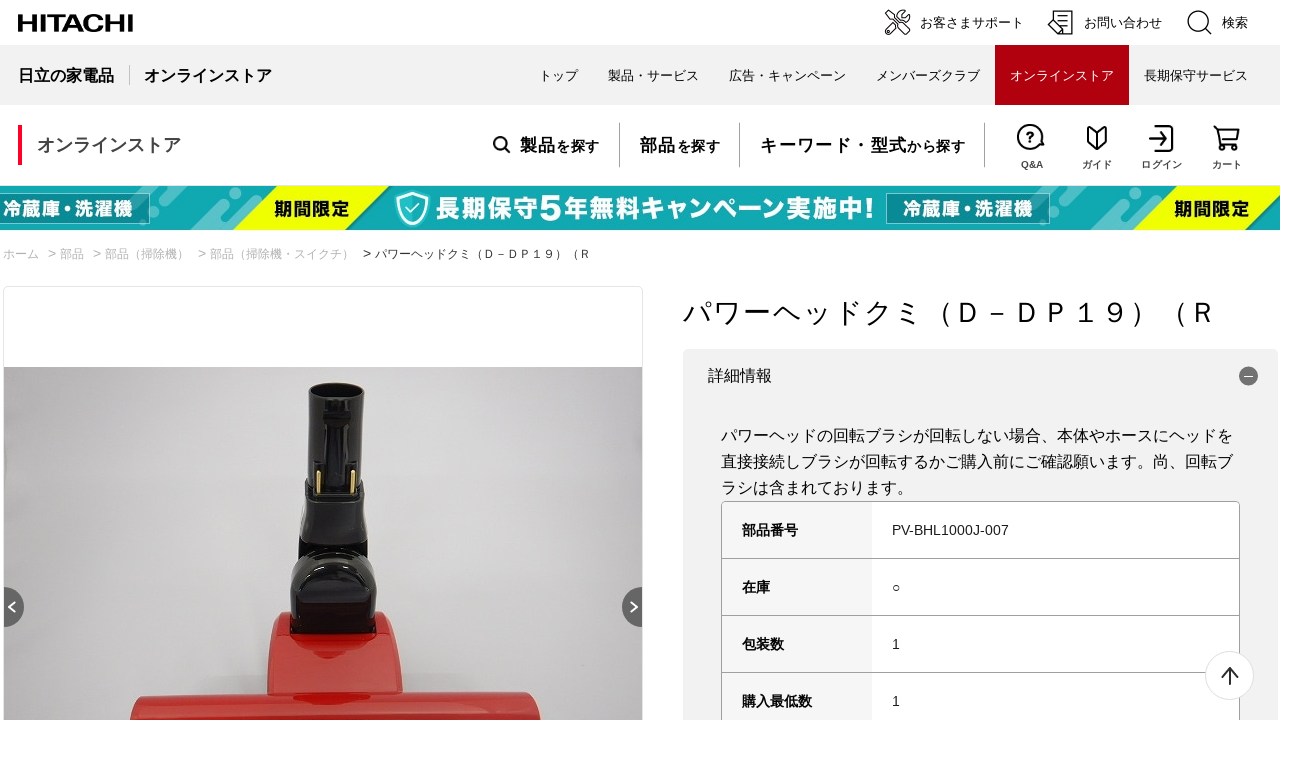

--- FILE ---
content_type: text/html; charset=utf-8
request_url: https://store.kadenfan.hitachi.co.jp/store/g/gPV-BHL1000J-007/
body_size: 26682
content:
<!DOCTYPE html>
<html data-browse-mode="P" lang="ja" >
<head>
<meta charset="UTF-8">
<title>【日立公式】PV-BHL1000J(007)パワーヘッドクミ（Ｄ－ＤＰ１９）（Ｒ:掃除機用パワーヘッド:掃除機関連:日立の家電品オンラインストア</title>
<link rel="canonical" href="https://store.kadenfan.hitachi.co.jp/store/g/gPV-BHL1000J-007/">


<meta name="description" content="日立の家電品公式サイトです。純正部品のご購入ならこちら！掃除機用パワーヘッドをはじめとした、そのほかの部品や消耗品も販売しております。2,000円以上購入で送料無料。">
<meta name="keywords" content="日立,HITACHI,掃除機,クリーナー,パワーヘッド,スイクチ,ノズル,ヘッド,Ｔ字ブラシ,フロアヘッド,床ブラシ,床ノズル,ブラシヘッド,PV-BHL1000J,PV-BHL1000J1,D-DP19,ジャパネット">

<meta name="wwwroot" content="" />
<meta name="rooturl" content="https://store.kadenfan.hitachi.co.jp" />
<meta name="viewport" content="width=1200">
<link rel="stylesheet" type="text/css" href="https://ajax.googleapis.com/ajax/libs/jqueryui/1.12.1/themes/ui-lightness/jquery-ui.min.css">
<link rel="stylesheet" type="text/css" href="https://maxcdn.bootstrapcdn.com/font-awesome/4.7.0/css/font-awesome.min.css">
<link rel="stylesheet" type="text/css" href="/css/sys/reset.css">
<link rel="stylesheet" type="text/css" href="/css/sys/base.css">
<link rel="stylesheet" type="text/css" href="/css/sys/base_form.css">
<link rel="stylesheet" type="text/css" href="/css/sys/base_misc.css">
<link rel="stylesheet" type="text/css" href="/css/sys/layout.css">
<link rel="stylesheet" type="text/css" href="/css/sys/block_common.css">
<link rel="stylesheet" type="text/css" href="/css/sys/block_customer.css">
<link rel="stylesheet" type="text/css" href="/css/sys/block_goods.css">
<link rel="stylesheet" type="text/css" href="/css/sys/block_order.css">
<link rel="stylesheet" type="text/css" href="/css/sys/block_misc.css">
<link rel="stylesheet" type="text/css" href="/css/sys/block_store.css">
<script src="https://ajax.googleapis.com/ajax/libs/jquery/3.4.1/jquery.min.js"></script>
<script src="https://ajax.googleapis.com/ajax/libs/jqueryui/1.12.1/jquery-ui.min.js"></script>
<script src="/lib/jquery.cookie.js"></script>
<script src="/lib/jquery.balloon.js"></script>
<script src="/lib/goods/jquery.tile.min.js"></script>
<script src="/lib/modernizr-custom.js"></script>
<script src="/js/sys/tmpl.js"></script>
<script src="/js/sys/msg.js"></script>
<script src="/js/sys/sys.js"></script>
<script src="/js/sys/common.js"></script>
<script src="/js/sys/search_suggest.js"></script>
<script src="/js/sys/ui.js"></script>




	
		
		<!-- 共通ヘッドテンプレート 始まり -->
<script>
    jQuery(function(){
    if (!jQuery('.headerMenuList-sub-link.ico-mypage').length) {
        jQuery('.login-only').remove();
    }
    })
</script>
<script src="/js/usr/template/slick.min.js"></script>
<!-- <style>body.page-contentspages{opacity: 0;}</style> -->
<meta name="referrer" content="no-referrer-when-downgrade">
<link rel="stylesheet" type="text/css" href="/css/usr/base.css">
<link rel="stylesheet" type="text/css" href="/css/usr/layout.css">
<link rel="stylesheet" type="text/css" href="/css/usr/block.css">
<link rel="stylesheet" type="text/css" href="/css/usr/user.css?=20250701">
<link rel="stylesheet" type="text/css" href="/css/usr/template/top.css?=20230830">
<link rel="stylesheet" type="text/css" href="/css/usr/user_lt.css?=20250218_v0">
<link rel="stylesheet" type="text/css" href="/css/usr/freepage.css?=20221004">
<link rel="icon" href="/img/favicon.ico">
<script src="/js/usr/tmpl.js"></script>
<script src="/js/usr/msg.js"></script>
<script src="/js/usr/user.js"></script>
<script src="/lib/lazysizes.min.js"></script>
<script src="/js/usr/top.js"></script>
<script src="/js/usr/freepage.js"></script>
<script src="/js/usr/reserve_202301.js"></script>
<!-- <script src="/js/usr/loading_overlay.js"></script> -->
<script src="/js/usr/rental_dataLayer.js"></script>
<script src="/js/usr/form_addr.js" defer></script>
<script src="/js/usr/connection_cspf.js"></script>

<!-- coupon start -->
<link rel="preconnect" href="https://fonts.googleapis.com">
<link rel="preconnect" href="https://fonts.gstatic.com" crossorigin>
<link rel="stylesheet" href="https://fonts.googleapis.com/css2?family=Anton&family=Oswald:wght@500&display=swap">
<link rel="stylesheet" href="/css/usr/coupon_common.css">
<script>
jQuery(function () {
    if (jQuery('.headerMenuList-sub-link.ico-mypage').length) {
        const rankGroup = jQuery('[data-rank-group]').attr('data-rank-group');
        let $checkEl = jQuery('.js-enhanced-ecommerce-image');
        let $eachEl = jQuery('.block-thumbnail-t .js-enhanced-ecommerce-image, .block-goods-list-d--items .js-enhanced-ecommerce-image');
        let targetLastSegment;

        // 冷蔵庫フェア 0105 10:00 - 0131 23:59
        const newYearCouponStrings = ['190750outlet','191148','191644','189142outlet','189143outlet','191642','191143','191641','191802','189126outlet','191145','191136','191639','191801','189123outlet','189124outlet','192186','192187','192188','192189','188706','188707','191793','191794','191795','191796','190248outlet','190249outlet','190250outlet','191797','191798','191799','191800','191792'];

        // 予約割・早割_新型冷蔵庫 0120 11:00 - 0228 9:59
        const newProductsYoyakuCouponStrings = ['192203yoyaku','192204yoyaku','192199yoyaku','192200yoyaku','192197yoyaku','192198yoyaku','192205yoyaku','192206yoyaku','192201yoyaku','192202yoyaku'];
        // const newProductsNewCouponStrings = ['192203','192204','192199','192200','192197','192198'];



        // 対象グループ注意

        // 冷蔵庫フェア 0105 10:00 - 0131 23:59
        if (['gb', 'gd', 'ge', 'gf', 'gg', 'gh', 'gi', 'gl', 'gm', 'gk', 'gw', 'gu', 'gx', 'gy', 'gz'].includes(rankGroup)) {
            addCouponIcon ($checkEl, $eachEl, newYearCouponStrings, 'block-icon--coupon', '冷蔵庫フェア対象');
        }

        // 予約割・早割_新型冷蔵庫 0120 11:00 - 0228 9:59
        if (['gb', 'gd', 'ge', 'gf', 'gg', 'gh', 'gi', 'gk', 'gl', 'gm', 'gw', 'gu', 'gx', 'gy', 'gv', 'gz'].includes(rankGroup)) {
            addCouponIcon ($checkEl, $eachEl, newProductsYoyakuCouponStrings, 'block-icon--coupon', '予約割');
        }
        // if (['gb', 'gd', 'ge', 'gf', 'gg', 'gh', 'gi', 'gk', 'gl', 'gm', 'gw', 'gu', 'gx', 'gy', 'gv', 'gz'].includes(rankGroup)) {
        //     addCouponIcon ($checkEl, $eachEl, newProductsNewCouponStrings, 'block-icon--coupon', '早割');
        // }

        // 大カテゴリーAjaxエリア対策
        if (jQuery('.js-output-category-data').length) {
            jQuery(document).ajaxStop(function() {
                $checkEl = jQuery('.js-output-category-data .js-enhanced-ecommerce-image');

                // 冷蔵庫フェア 0105 10:00 - 0131 23:59
                if (['gb', 'gd', 'ge', 'gf', 'gg', 'gh', 'gi', 'gl', 'gm', 'gk', 'gw', 'gu', 'gx', 'gy', 'gv', 'gz'].includes(rankGroup)) {
                    addCouponIcon ($checkEl, $checkEl, newYearCouponStrings, 'block-icon--coupon', '冷蔵庫フェア対象');
                }

                // 予約割・早割_新型冷蔵庫 0120 11:00 - 0228 9:59
                if (['gb', 'gd', 'ge', 'gf', 'gg', 'gh', 'gi', 'gk', 'gl', 'gm', 'gw', 'gu', 'gx', 'gy', 'gv', 'gz'].includes(rankGroup)) {
                    addCouponIcon ($checkEl, $eachEl, newProductsYoyakuCouponStrings, 'block-icon--coupon', '予約割');
                }
                // if (['gb', 'gd', 'ge', 'gf', 'gg', 'gh', 'gi', 'gk', 'gl', 'gm', 'gw', 'gu', 'gx', 'gy', 'gv', 'gz'].includes(rankGroup)) {
                //     addCouponIcon ($checkEl, $eachEl, newProductsNewCouponStrings, 'block-icon--coupon', '早割');
                // }
							
            });
        }

        function addCouponIcon (checkEl, eachEl, targetStrings, iconClassName = 'block-icon--hpCoupon', iconText = 'クーポン') {
            if (checkEl.length) {
                eachEl.each(function() {
                    const targetHref = jQuery(this).attr('href');
                    const targetSegments = targetHref.split('/');

                    targetLastSegment = targetSegments.pop();
                    if (targetLastSegment === '') {
                        targetLastSegment = targetSegments.pop();
                    }
                    const targetDirectoryString = targetLastSegment.slice(1);

                    if (targetStrings.includes(targetDirectoryString)) {
                        jQuery(this)
                        .closest('.js-enhanced-ecommerce-item')
                        .find('.block-icon')
                        .append(`<span class="${iconClassName}">${iconText}</span>`);
                    }
                });
            }
        }
    }
});
</script>
<!-- coupon end -->

<!-- GUID -->
<script>
// スクリーン計測 dataLayer
window.dataLayer = window.dataLayer || [];
dataLayer.push({
"userid": "00000000-0000-0000-0000-000000000000"
});
</script>
<!-- //GUID -->

<!-- Google Tag Manager -->
<script>(function(w,d,s,l,i){w[l]=w[l]||[];w[l].push({'gtm.start':
new Date().getTime(),event:'gtm.js'});var f=d.getElementsByTagName(s)[0],
j=d.createElement(s),dl=l!='dataLayer'?'&l='+l:'';j.async=true;j.src=
'https://www.googletagmanager.com/gtm.js?id='+i+dl;f.parentNode.insertBefore(j,f);
})(window,document,'script','dataLayer','GTM-NLR75CD');</script>
<!-- End Google Tag Manager -->

<!-- Google Tag Manager -->
<script>(function(w,d,s,l,i){w[l]=w[l]||[];w[l].push({'gtm.start':
new Date().getTime(),event:'gtm.js'});var f=d.getElementsByTagName(s)[0],
j=d.createElement(s),dl=l!='dataLayer'?'&l='+l:'';j.async=true;j.src=
'https://www.googletagmanager.com/gtm.js?id='+i+dl;f.parentNode.insertBefore(j,f);
})(window,document,'script','dataLayer','GTM-5S2978');</script>
<!-- End Google Tag Manager -->
<!-- 共通ヘッドテンプレート 終わり -->
		
	


	<!-- ヘッドテンプレート / グッズページヘッドテンプレート 始まり -->
<script src="/js/usr/goods.js"></script>
<!-- ヘッドテンプレート / グッズページヘッドテンプレート 終わり -->


<!-- Clarity -->
<script type="text/javascript">
    (function(c,l,a,r,i,t,y){
        c[a]=c[a]||function(){(c[a].q=c[a].q||[]).push(arguments)};
        t=l.createElement(r);t.async=1;t.src="https://www.clarity.ms/tag/"+i;
        y=l.getElementsByTagName(r)[0];y.parentNode.insertBefore(t,y);
    })(window, document, "clarity", "script", "s2b9aiyegz");
</script>
<!-- END_Clarity -->

<!-- etm meta -->
<meta property="etm:device" content="desktop" />
<meta property="etm:page_type" content="goods" />
<meta property="etm:cart_item" content="[]" />
<meta property="etm:attr" content="" />
<meta property="etm:goods_detail" content="{&quot;goods&quot;:&quot;PV-BHL1000J-007&quot;,&quot;category&quot;:&quot;701312&quot;,&quot;name&quot;:&quot;パワーヘッドクミ（Ｄ－ＤＰ１９）（Ｒ&quot;,&quot;variation_name1&quot;:&quot;&quot;,&quot;variation_name2&quot;:&quot;&quot;,&quot;item_code&quot;:&quot;PV-BHL1000J&quot;,&quot;backorder_fg&quot;:&quot;0&quot;,&quot;s_dt&quot;:&quot;&quot;,&quot;f_dt&quot;:&quot;&quot;,&quot;release_dt&quot;:&quot;&quot;,&quot;regular&quot;:&quot;0&quot;,&quot;set_fg&quot;:&quot;0&quot;,&quot;stock_status&quot;:&quot;1&quot;,&quot;price&quot;:&quot;16500&quot;,&quot;sale_fg&quot;:&quot;false&quot;,&quot;brand&quot;:&quot;&quot;,&quot;brand_name&quot;:&quot;&quot;,&quot;category_name&quot;:&quot;部品（掃除機・スイクチ）&quot;}" />
<meta property="etm:goods_keyword" content="[{&quot;goods&quot;:&quot;PV-BHL1000J-007&quot;,&quot;stock&quot;:&quot;D-DP19&quot;},{&quot;goods&quot;:&quot;PV-BHL1000J-007&quot;,&quot;stock&quot;:&quot;PV-BHL1000J-007&quot;},{&quot;goods&quot;:&quot;PV-BHL1000J-007&quot;,&quot;stock&quot;:&quot;スイクチ&quot;},{&quot;goods&quot;:&quot;PV-BHL1000J-007&quot;,&quot;stock&quot;:&quot;パワーヘッドクミ（Ｄ－ＤＰ１９）（Ｒ&quot;},{&quot;goods&quot;:&quot;PV-BHL1000J-007&quot;,&quot;stock&quot;:&quot;ヘッド&quot;},{&quot;goods&quot;:&quot;PV-BHL1000J-007&quot;,&quot;stock&quot;:&quot;掃除機&quot;}]" />
<meta property="etm:goods_event" content="[]" />
<meta property="etm:goods_genre" content="[]" />


<script src="/js/sys/goods_ajax_bookmark.js"></script>
<script src="/js/sys/goods_ajax_quickview.js"></script>




</head>
<body class="page-goods" 

		

>




<div class="wrapper">
	
		
		
			
					<!-- ========================================== 共通ヘッダー ==========================================-->
<div id="toppage"></div>

<div class="lt_g_modal">
  <div class="lt_modal--content">
    <div class="lt_dialog">
      <div class="lt_dialog--header"><button type="button" class="lt_close_modal_btn"><img src="/img/usr/pc/icon_close.png" alt="Close"></button></div>
      <div class="lt_dialog--body">

        <article class="lt_dialog--content" id="modal_content_1">
          <div class="content--header">
            <h1>日立家電メンバーズクラブ会員特典</h1>
          </div>

          <div class="content--content">
            <h2>便利で特典いろいろ<br>日立家電メンバーズクラブ登録</h2>
            <p>日立家電メンバーズクラブにご登録いただくと、お届け先を都度ご入力いただくことなく、ご購入いただけます。<br>また、会員の方には様々な便利情報や特典をお届けします。</p>
            <h3>日立家電メンバーズクラブ会員特典</h3>
            <ul>
              <li>
                <div class="lt_block">
                  <div class="img"><img src="/img/usr/pc/block_1.png" alt="使いかたサポート"></div>
                  <h4>ご使用商品の安心サポート</h4>
                  <p>取扱説明書やよくあるご質問など、今ほしいサポート情報が手軽に。</p>
                </div>
              </li>

              <li>
                <div class="lt_block">
                  <div class="img"><img src="/img/usr/pc/block_2.png" alt="お役立ちニュース"></div>
                  <h4>暮らしに役立つメルマガ配信</h4>
                  <p>暮らしに役立つ情報や家電の上手な使い方などをお届け。</p>
                </div>
              </li>

              <li>
                <div class="lt_block">
                  <div class="img"><img src="/img/usr/pc/block_3.png" alt="安全点検サービス料金割引"></div>
                  <h4>安全点検サービス割引</h4>
                  <p>Webからのお申し込みで安全点検サービス料金の標準技術料が10%OFFに。<br><small>※割引の適用には条件があります。</small></p>
                  <div class="lt_btn_group">
                    <a href="https://kadenfan.hitachi.co.jp/my/service/about.html" class="lt_btn">サービス概要</a>
                    <a href="https://kadenfan.hitachi.co.jp/support/inquiry/repair/web.html" class="lt_btn">申し込みはこちら</a>
                  </div>
                </div>
              </li>

              <li>
                <div class="lt_block">
                  <div class="img"><img src="/img/usr/pc/block_4.png" alt="送料特典"></div>
                  <h4>パーツショップ送料特典</h4>
                  <p>｢パーツショップ｣で商品価格総額2,000円(税込)以上お買い上げいただくと送料が無料に。<br><small>※代引きの場合は、代引き手数料が別途かかります。</small></p>
                  <div class="lt_btn_group">
                    <a href="https://parts.hitachi-cm.com/pshop/" class="lt_btn cen_btn">パーツショップはこちら</a>
                  </div>
                </div>
              </li>
            </ul>

            <div class="lt_btn_more">
              <a href="https://kadenfan.hitachi.co.jp/my/regist" class="lt_btn">新規会員登録はこちら</a>
            </div>
          </div>
        </article>

      </div>
    </div>
  </div>
</div>
<div class="lt_g_modal_overlay"></div>

<!-- Group Global Header -->
<div id="HeaderArea1">
  <div class="Container Wide">
    <div id="Statement">
      <a href="https://kadenfan.hitachi.co.jp/"><img src="/img/usr/common/corp_id.png" alt="日立の家電品"></a>
    </div>

    <div id="SupportNavi" class="SupportNaviIconText">
      <a href="https://kadenfan.hitachi.co.jp/support/"><img src="/img/usr/common/icon_cs.png" alt="">
        <span>お客さまサポート</span>
      </a>
      <a href="https://kadenfan.hitachi.co.jp/support/inquiry/">
        <img src="/img/usr/common/icon_form.png" alt="">
        <span>お問い合わせ</span>
      </a>
      <button type="button" id="SupportNaviSearch" aria-expanded="false" aria-controls="SearchFormArea">
        <span><img src="/img/usr/common/icon_search.png" alt=""><span>検索</span></span>
      </button>

      <div id="SearchFormArea">
        <div>
          <button class="BtnClose" aria-label="閉じる"></button>
          <form action="https://module.hitachi.com/search/RGN_JAPAN.html" method="get" accept-charset="UTF-8">
            <input type="hidden" name="imgsize" value="3">
            <input type="hidden" name="pagemax" value="10">
            <div class="SearchGroup">
              <input type="text" name="q" size="20" maxlength="40" accesskey="s" title="検索キーワード" placeholder="日立グループ全体から検索" autocomplete="off" class="SearchPhrease" id="MF_form_phrase">
              <button class="SearchBtn" type="submit">検索</button>
            </div>
          </form>
        </div>
      </div>
    </div>
  </div>
</div>

<div id="HeaderArea2">
  <div class="Container Wide">
    <div id="SiteID">
      <a href="https://kadenfan.hitachi.co.jp/"><span>日立の家電品</span></a>
      <a href="/store/default.aspx"><span>オンラインストア</span></a>
    </div>

    <ul id="GlobalNaviMenu">
      <li><a href="https://kadenfan.hitachi.co.jp/">トップ</a></li>
      <li class="DropDownMenu">
        <button aria-expanded="false" aria-controls="DropdownMenu2"><span>製品・サービス</span></button>
        <ul id="DropdownMenu2">
          <li>
            <a href="https://kadenfan.hitachi.co.jp/products/">製品・サービス</a>
          </li>
          <li>
            <button aria-expanded="false" aria-controls="DropdownMenu2-2"><span>キッチン家電・調理家電</span></button>
            <ul id="DropdownMenu2-2">
              <li><a href="https://kadenfan.hitachi.co.jp/rei/">冷蔵庫</a></li>
              <li><a href="https://kadenfan.hitachi.co.jp/range/">電子レンジ</a></li>
              <li><a href="https://kadenfan.hitachi.co.jp/kitchen/">炊飯器</a></li>
              <li><a href="https://kadenfan.hitachi.co.jp/ih/">IHクッキングヒーター</a></li>
              <li><a href="https://kadenfan.hitachi.co.jp/toaster/">オーブントースター</a></li>
            </ul>
          </li>
          <li>
            <button aria-expanded="false" aria-controls="DropdownMenu2-3"><span>生活家電</span></button>
            <ul id="DropdownMenu2-3">
              <li><a href="https://kadenfan.hitachi.co.jp/wash/">洗濯機・衣類乾燥機</a></li>
              <li><a href="https://kadenfan.hitachi.co.jp/clean/">クリーナー</a></li>
              <li><a href="https://kadenfan.hitachi.co.jp/futon/">ふとん乾燥機</a></li>
              <li><a href="https://kadenfan.hitachi.co.jp/steamer/">衣類スチーマー</a></li>
              <li><a href="https://kadenfan.hitachi.co.jp/iron/">アイロン</a></li>
            </ul>
          </li>
          <li>
            <button aria-expanded="false" aria-controls="DropdownMenu2-3"><span>ビューティー・ヘルスケア</span></button>
            <ul id="DropdownMenu2-3">
              <li><a href="https://kadenfan.hitachi.co.jp/shaver/">シェーバー・バリカン</a></li>
            </ul>
          </li>
          <li>
            <button aria-expanded="false" aria-controls="DropdownMenu2-3"><span>空調家電・季節家電</span></button>
            <ul id="DropdownMenu2-3">
              <li><a href="https://kadenfan.hitachi.co.jp/ra/">エアコン</a></li>
              <li><a href="https://kadenfan.hitachi.co.jp/airclean/">空気清浄機</a></li>
              <li><a href="https://kadenfan.hitachi.co.jp/ziaenso/">除菌脱臭機・加湿器</a></li>
              <li><a href="https://kadenfan.hitachi.co.jp/dehumidifier/">除湿機</a></li>
              <li><a href="https://kadenfan.hitachi.co.jp/air/">扇風機・スリムファン</a></li>
            </ul>
          </li>
          <li>
            <button aria-expanded="false" aria-controls="DropdownMenu2-3"><span>住宅設備</span></button>
            <ul id="DropdownMenu2-3">
              <li><a href="https://kadenfan.hitachi.co.jp/lighting/">LED照明器具</a></li>
              <li><a href="https://kadenfan.hitachi.co.jp/kyutou/">エコキュート</a></li>
              <li><a href="https://kadenfan.hitachi.co.jp/hot/">電気温水器</a></li>
              <li><a href="https://kadenfan.hitachi.co.jp/kankisen/">換気扇</a></li>
              <li><a href="https://kadenfan.hitachi.co.jp/pump/">ポンプ</a></li>
              <li><a href="https://kadenfan.hitachi.co.jp/bathroom/">浴室関連商品</a></li>
              <li><a href="https://kadenfan.hitachi.co.jp/toilet/">温水洗浄便座</a></li>
              <li><a href="https://kadenfan.hitachi.co.jp/solar/">住宅用太陽光発電システム</a></li>
            </ul>
          </li>
          <li><a href="https://www.hitachi-gls.co.jp/business/">業務用機器（法人のお客さま）</a></li>
          <li>
            <button aria-expanded="false" aria-controls="DropdownMenu2-4"><span>サービス</span></button>
            <ul id="DropdownMenu2-4">
              <li><a href="/store/pages/happinessplus.aspx">ハピネスプラス「長期保守サービス」</a></li>
            </ul>
          </li>
        </ul>
      </li>
      <li class="DropDownMenu">
        <button aria-expanded="false" aria-controls="DropdownMenu3"><span>広告・キャンペーン</span></button>
        <ul id="DropdownMenu3">
          <li><a href="https://kadenfan.hitachi.co.jp/ad/">CM・機能動画・キャンペーン</a></li>
          <li><a href="https://kadenfan.hitachi.co.jp/happiness/">ハロー！ハピネス</a></li>
        </ul>
      </li>
      <li><a href="https://kadenfan.hitachi.co.jp/my/top">メンバーズクラブ</a></li>
      <li class="Current"><a href="/store/default.aspx"><strong>オンラインストア</strong></a></li>
      <li><a href="/store/pages/happinessplus.aspx">長期保守サービス</a></li>
    </ul>
  </div>
</div>
<!-- Group Global Header -->
<!-- ========================================== //共通ヘッダー ==========================================-->
<style>body.page-contentspages{opacity: 1;}</style>
					
						<!-- =========== グローバルナビゲーション =========== -->
<header id="header" class="pane-onlineStore-header">
    <div class="pane-onlineStore-header-inner">
      <div class="block-onlineStore-logo">
        <a class="block-header-logo--link" href="/store/"><span data-rank-group="ga" data-rank-company="c0">オンラインストア</span></a>
      </div>
  
      <div class="block-onlineStore-headerMenu">
        <ul class="block-onlineStore-headerMenuList">
          <li class="block-onlineStore-headerMenuList-main">
            <a href="#js-modalHeaderMenu01" data-modal="js-modalHeaderMenu01" class="headerMenuList-main-link"><b class="ico-product">製品</b>を探す</a>
          </li>
          <li class="block-onlineStore-headerMenuList-main">
            <a href="/store/pages/parts.aspx" class="headerMenuList-main-link"><b>部品</b>を探す</a>
          </li>
          <li class="block-onlineStore-headerMenuList-main">
            <a href="/store/goods/search.aspx" class="headerMenuList-main-link"><b>キーワード・型式</b>から探す</a>
          </li>
          <li class="block-onlineStore-headerMenuList-sub">
            <a href="/store/pages/faq.aspx" class="headerMenuList-sub-link ico-qa"><span class="subLinkTxt">Q&amp;A</span></a>
          </li>
          <li class="block-onlineStore-headerMenuList-sub">
            <a href="/store/pages/guide.aspx" class="headerMenuList-sub-link ico-guide"><span class="subLinkTxt">ガイド</span></a>
          </li>
          <li class="block-onlineStore-headerMenuList-sub">
            <a href="/store/customer/menu.aspx" class="headerMenuList-sub-link ico-login"><span class="subLinkTxt">ログイン</span></a>
          </li>
          <li class="block-onlineStore-headerMenuList-sub">
            <a href="/store/cart/cart.aspx" class="headerMenuList-sub-link ico-cart"><span class="cart-count js-cart-count">0</span><span class="subLinkTxt">カート</span></a>
          </li>
        </ul>
      </div>
    </div>
    <!-- モーダル内 -->
    <div id="js-modalContentsArea-headerMenu" class="c-modalContentsArea">
      <div id="js-modalHeaderMenu01" class="c-modal is-hidden">
        <div class="c-modal-inner">
          <div class="block-modalContents">
            <h2 class="block-modalContents-hdgLv2">製品を探す</h2>
            <div class="block-modalContents-categoryMenu">
              <div class="block-modalContents-categoryMenu-item">
                <h3 class="block-modalContents-hdgLv3"><a href="/store/c/c10/" class="block-modalContents-hdgLv3-link">キッチン家電</a></h3>
                <ul class="modalContents-categoryMenuList">
                  <li class="modalContents-categoryMenuList-item">
                    <a href="/store/c/c1010/" class="categoryMenuList-item-link"><span class="categoryMenuName">冷蔵庫</span><img src="/img/usr/header/product_1010.jpg" class="lazyload" width="48" height="48" alt=""></a>
                  </li>
                  <li class="modalContents-categoryMenuList-item">
                    <a href="/store/c/c1020/" class="categoryMenuList-item-link"><span class="categoryMenuName">電子レンジ</span><img src="/img/usr/header/product_1020.jpg" class="lazyload" width="48" height="48" alt=""></a>
                  </li>
                  <li class="modalContents-categoryMenuList-item">
                    <a href="/store/c/c1030/" class="categoryMenuList-item-link"><span class="categoryMenuName">炊飯器</span><img src="/img/usr/header/product_1030.jpg" class="lazyload" width="48" height="48" alt=""></a>
                  </li>
                  <li class="modalContents-categoryMenuList-item" data-hide-group="gd ge gg gi gk">
                    <a href="/store/c/c1016/" class="categoryMenuList-item-link"><span class="categoryMenuName">IHクッキングヒーター</span><img src="/img/usr/header/product_1016.jpg" class="lazyload" width="48" height="48" alt=""></a>
                  </li>
                  <li class="modalContents-categoryMenuList-item">
                    <a href="/store/c/c1040/" class="categoryMenuList-item-link"><span class="categoryMenuName">オーブントースター</span><img src="/img/usr/header/product_1040.jpg" class="lazyload" width="48" height="48" alt=""></a>
                  </li>
                </ul>
              </div>
  
              <div class="block-modalContents-categoryMenu-item">
                <h3 class="block-modalContents-hdgLv3"><a href="/store/c/c20/" class="block-modalContents-hdgLv3-link">生活家電</a></h3>
                <ul class="modalContents-categoryMenuList">
                  <li class="modalContents-categoryMenuList-item">
                    <a href="/store/c/c2010/" class="categoryMenuList-item-link"><span class="categoryMenuName">洗濯機</span><img src="/img/usr/header/product_2010.jpg" class="lazyload" width="48" height="48" alt=""></a>
                  </li>
                  <li class="modalContents-categoryMenuList-item">
                    <a href="/store/e/etypdry/" class="categoryMenuList-item-link"><span class="categoryMenuName">衣類乾燥機</span><img src="/img/usr/header/product_2010_dry.jpg" class="lazyload" width="48" height="48" alt=""></a>
                  </li>
                  <li class="modalContents-categoryMenuList-item">
                    <a href="/store/c/c2011/" class="categoryMenuList-item-link"><span class="categoryMenuName">クリーナー</span><img src="/img/usr/header/product_2011.jpg" class="lazyload" width="48" height="48" alt=""></a>
                  </li>
                  <li class="modalContents-categoryMenuList-item">
                    <a href="/store/c/c2012/" class="categoryMenuList-item-link"><span class="categoryMenuName">布団乾燥機</span><img src="/img/usr/header/product_2012.jpg" class="lazyload" width="48" height="48" alt=""></a>
                  </li>
                  <li class="modalContents-categoryMenuList-item">
                    <a href="/store/c/c2013/" class="categoryMenuList-item-link"><span class="categoryMenuName">衣類スチーマー</span><img src="/img/usr/header/product_2013.jpg" class="lazyload" width="48" height="48" alt=""></a>
                  </li>
                  <li class="modalContents-categoryMenuList-item">
                    <a href="/store/c/c2014/" class="categoryMenuList-item-link"><span class="categoryMenuName">アイロン</span><img src="/img/usr/header/product_2014.jpg" class="lazyload" width="48" height="48" alt=""></a>
                  </li>
                </ul>
              </div>
  
              <div class="block-modalContents-categoryMenu-item">
                <h3 class="block-modalContents-hdgLv3"><a href="/store/c/c40/" class="block-modalContents-hdgLv3-link">空調家電</a></h3>
                <ul class="modalContents-categoryMenuList">
                  <li class="modalContents-categoryMenuList-item" data-hide-group="ga gc gd ge gh gi gj gk gw gy gv gz">
                    <a href="/store/c/c4010/" class="categoryMenuList-item-link"><span class="categoryMenuName">エアコン</span><img src="/img/usr/header/product_4010.jpg" class="lazyload" width="48" height="48" alt=""></a>
                  </li>
                  <li class="modalContents-categoryMenuList-item" data-hide-group="ga gc gd ge gl gm gf gg gh gi gj gk gx gu gy gv gz gw">
                    <a href="/store/c/c4013/" class="categoryMenuList-item-link"><span class="categoryMenuName">扇風機</span><img src="/img/usr/pc/list_cat_17.png" class="lazyload" width="48" height="48" alt=""></a>
                  </li>
                  <li class="modalContents-categoryMenuList-item" data-hide-group="ga gb">
                    <a href="/store/c/c40/" class="categoryMenuList-item-link"><span class="categoryMenuName">空調家電</span><img src="/img/usr/header/product_4012.jpg" class="lazyload" width="48" height="48" alt=""></a>
                  </li>
                  <!-- <li class="modalContents-categoryMenuList-item">
                    <a href="/store/c/c4012/" class="categoryMenuList-item-link"><span class="categoryMenuName">除湿機</span><img src="/img/usr/header/product_4012.jpg" class="lazyload" width="48" height="48" alt=""></a>
                  </li>
                  <li class="modalContents-categoryMenuList-item">
                    <a href="/store/c/c401110/" class="categoryMenuList-item-link"><span class="categoryMenuName">空気清浄機</span><img src="/img/usr/header/product_401110.jpg" class="lazyload" width="48" height="48" alt=""></a>
                  </li>
                  <li class="modalContents-categoryMenuList-item">
                    <a href="/store/c/c401119/" class="categoryMenuList-item-link"><span class="categoryMenuName">除菌脱臭機・加湿器</span><img src="/img/usr/header/product_401119.jpg" class="lazyload" width="48" height="48" alt=""></a>
                  </li> -->
                </ul>
  
                <h3 class="block-modalContents-hdgLv3"><a href="/store/c/c50/" class="block-modalContents-hdgLv3-link">住宅設備</a></h3>
                <ul class="modalContents-categoryMenuList">
                  <!-- <li class="modalContents-categoryMenuList-item">
                    <a href="/store/c/c5010/" class="categoryMenuList-item-link"><span class="categoryMenuName">LED照明器具</span><img src="/img/usr/header/product_5010.jpg" class="lazyload" width="48" height="48" alt=""></a>
                  </li> -->
                  <li class="modalContents-categoryMenuList-item" data-hide-group="ga gh gw">
                    <a href="/store/c/c501512/" class="categoryMenuList-item-link"><span class="categoryMenuName">脱衣室暖房機</span><img src="/img/usr/header/product_5011.jpg" class="lazyload" width="48" height="48" alt=""></a>
                  </li>
                  <li class="modalContents-categoryMenuList-item" data-hide-group="gc gd ge gf gg gh gi gj gk gl gm gx gu gw gy gv gz">
                    <a href="/store/c/c5014/" class="categoryMenuList-item-link"><span class="categoryMenuName">ポンプ</span><img src="/img/usr/header/product_5014.jpg" class="lazyload" width="48" height="48" alt=""></a>
                  </li>
                </ul>
              </div>
  
              <div class="block-modalContents-categoryMenu-item">
                <h3 class="block-modalContents-hdgLv3"><a href="/store/c/c30/" class="block-modalContents-hdgLv3-link">ビューティー・ヘルスケア</a></h3>
                <ul class="modalContents-categoryMenuList">
                  <li class="modalContents-categoryMenuList-item" data-hide-group="gf">
                    <a href="/store/c/c30/" class="categoryMenuList-item-link"><span class="categoryMenuName">ビューティー・ヘルスケア</span><img src="/img/usr/header/product_3011.jpg" class="lazyload" width="48" height="48" alt=""></a>
                  </li>
                  <!-- <li class="modalContents-categoryMenuList-item" data-hide-group="gf">
                    <a href="/store/c/c3010/" class="categoryMenuList-item-link"><span class="categoryMenuName">フェイスケア・ヘアケア</span><img src="/img/usr/header/product_3010.jpg" class="lazyload" width="48" height="48" alt=""></a>
                  </li>
                  <li class="modalContents-categoryMenuList-item" data-hide-group="gf">
                    <a href="/store/c/c3011/" class="categoryMenuList-item-link"><span class="categoryMenuName">シェーバー・バリカン</span><img src="/img/usr/header/product_3011.jpg" class="lazyload" width="48" height="48" alt=""></a>
                  </li> -->
                </ul>
  
                <h3 class="block-modalContents-hdgLv3"><a href="/store/e/eevent11/" class="block-modalContents-hdgLv3-link">消耗品・別売り部品</a></h3>
                <ul class="modalContents-categoryMenuList">
                  <li class="modalContents-categoryMenuList-item">
                    <a href="/store/e/eevent11/" class="categoryMenuList-item-link"><span class="categoryMenuName">消耗品・別売り部品</span><img src="/img/usr/pc/list_cat_consumable.png" class="lazyload" width="48" height="48" alt=""></a>
                  </li>
                </ul>
              </div>
            </div>
            <ul class="block-modalContents-bnrList">
              <li class="block-modalContents-bnrList-item">
                <a href="/store/pages/landing_outlet.aspx" class="bnrList-item-link"><img src="/img/usr/header/bnr_outlet.png" class="lazyload" width="260" height="85" alt="アウトレット"></a>
              </li>
              <li class="block-modalContents-bnrList-item">
                <a href="/store/e/eevent24/" class="bnrList-item-link"><img src="/img/usr/header/bnr_subsc.png" class="lazyload" width="260" height="85" alt="定期購入"></a>
              </li>
              <li class="block-modalContents-bnrList-item" data-hide-group="gc">
                <a href="/store/e/erefurbis/" class="bnrList-item-link"><img src="/img/usr/header/bnr_refurbis.png" class="lazyload" width="260" height="85" alt="整備済製品"></a>
              </li>
              <li class="block-modalContents-bnrList-item">
                <a href="/store/pages/happinessplus.aspx" class="bnrList-item-link"><img src="/img/usr/header/bnr_happiness_plus.png" class="lazyload" width="260" height="85" alt="ハピネスプラス長期保守サービス"></a>
              </li>
            </ul>
          </div>
        </div>
        <button type="button" class="c-modal-btnClose js-btn-modalClose">閉じる</button>
      </div>
    </div>
    <!-- モーダル内 -->
  </header>

<div id="js-obiBanner" class="pane-obiBanner">
  <div class="obiBanner-item" data-hide-group="ga gc gj">
    <a href="/store/members/coupon.aspx" class="obiBanner-link" style="background-image: url(/img/usr/obi/limited_coupon_2601.jpg);"><img src="/img/usr/obi/limited_coupon_2601.jpg" alt="冷蔵庫フェアクーポン"></a>
  </div>
  <div class="obiBanner-item" data-hide-group="ga gc gj">
    <a href="/store/pages/outletsale01.aspx" class="obiBanner-link" style="background-image: url(/img/usr/obi/outletsale_2601.jpg);"><img src="/img/usr/obi/outletsale_2601.jpg" alt="1月アウトレットセール"></a>
  </div>
  <div class="obiBanner-item">
    <a href="/store/pages/happinesspluscp.aspx" class="obiBanner-link" style="background-image: url(/img/usr/obi/happinesspluscp.jpg);"><img src="/img/usr/obi/happinesspluscp.jpg" alt="期間限定 長期保守5年無料キャンペーン一覧"></a>
  </div>
  <!-- <div class="obiBanner-item" data-hide-group="ga gc gj">
    <a href="/store/pages/passiontime.aspx" class="obiBanner-link" style="background-image: url(/img/usr/obi/passiontime_2601.jpg);"><img src="/img/usr/obi/passiontime_2601.jpg" alt="1週間限定 パッションタイム"></a>
  </div>
  <div class="obiBanner-item" data-hide-group="ga gc gj">
    <a href="/store/members/happinesscoupon.aspx" class="obiBanner-link" style="background-image: url(/img/usr/obi/hpcoupon_2512.jpg);"><img src="/img/usr/obi/hpcoupon_2512.jpg" alt="ハピネスクーポン"></a>
   </div>
  <div class="obiBanner-item" data-hide-group="ga gc gj">
    <a href="/store/pages/timesale.aspx" class="obiBanner-link" style="background-image: url(/img/usr/obi/timesale_2512.jpg);"><img src="/img/usr/obi/timesale_2512.jpg" alt="年末年始タイムセール"></a>
  </div> -->
</div>
  <!-- =========== //グローバルナビゲーション =========== -->
					
			
		
	
	<!-- カテゴリデフォルトヘッダー 始まり -->
<!-- カテゴリデフォルトヘッダー 終わり -->
<div class="pane-topic-path">
	<div class="container">
		<div class="block-topic-path">
	<ul class="block-topic-path--list" id="bread-crumb-list" itemscope itemtype="https://schema.org/BreadcrumbList">
		<li class="block-topic-path--category-item block-topic-path--item__home" itemscope itemtype="https://schema.org/ListItem" itemprop="itemListElement">
	<a href="https://store.kadenfan.hitachi.co.jp/store/" itemprop="item">
		<span itemprop="name">ホーム</span>
	</a>
	<meta itemprop="position" content="1" />
</li>

<li class="block-topic-path--category-item" itemscope itemtype="https://schema.org/ListItem" itemprop="itemListElement">
	&gt;
	<a href="https://store.kadenfan.hitachi.co.jp/store/c/c70/" itemprop="item">
		<span itemprop="name">部品</span>
	</a>
	<meta itemprop="position" content="2" />
</li>


<li class="block-topic-path--category-item" itemscope itemtype="https://schema.org/ListItem" itemprop="itemListElement">
	&gt;
	<a href="https://store.kadenfan.hitachi.co.jp/store/c/c7013/" itemprop="item">
		<span itemprop="name">部品（掃除機）</span>
	</a>
	<meta itemprop="position" content="3" />
</li>


<li class="block-topic-path--category-item" itemscope itemtype="https://schema.org/ListItem" itemprop="itemListElement">
	&gt;
	<a href="https://store.kadenfan.hitachi.co.jp/store/c/c701312/" itemprop="item">
		<span itemprop="name">部品（掃除機・スイクチ）</span>
	</a>
	<meta itemprop="position" content="4" />
</li>


<li class="block-topic-path--category-item block-topic-path--item__current" itemscope itemtype="https://schema.org/ListItem" itemprop="itemListElement">
	&gt;
	<a href="https://store.kadenfan.hitachi.co.jp/store/g/gPV-BHL1000J-007/" itemprop="item">
		<span itemprop="name">パワーヘッドクミ（Ｄ－ＤＰ１９）（Ｒ</span>
	</a>
	<meta itemprop="position" content="5" />
</li>


	</ul>

</div>
	</div>
</div>
<div class="pane-contents">
<div class="container">

<div class="pane-left-menu">
<div id="block_of_leftmenu_top" class="block-left-menu-top">


		<!-- 左メニュー・上部 始まり -->
<!-- 左メニュー・上部 終わり -->


</div>
<div id="block_of_jscart" class="block-jscart">
<script type="text/javascript">
var crsirefo_jscart = "";
</script>


		<!-- 買い物かご 始まり -->
<div class="pane-block--title block-search-box--header"><a href="/store/cart/cart.aspx">買い物かご</a></div>
<div id="jscart_replace_" class="block-jscart--body"></div>
<script src="/js/sys/goods_cartlist.js"></script>
<!-- 買い物かご 終わり -->


</div>
<div id="block_of_categorytree" class="block-category-tree">
<!-- 左メニュー・カテゴリツリー上部 始まり -->
<div class="pane-block--title block-category-tree--header"><a href="/store/c/">カテゴリから探す</a></div>
<!-- 左メニュー・カテゴリツリー上部 終わり -->

<ul class="block-category-tree--items block-category-tree--level-1">

	<li class="block-category-tree--item">


	<a href="/store/c/c10/"><span>キッチン家電</span></a>

	
	</li>

	<li class="block-category-tree--item">


	<a href="/store/c/c20/"><span>生活家電</span></a>

	
	</li>

	<li class="block-category-tree--item">


	<a href="/store/c/c30/"><span>ビューティ・ヘルスケア</span></a>

	
	</li>

	<li class="block-category-tree--item">


	<a href="/store/c/c40/"><span>空調家電</span></a>

	
	</li>

	<li class="block-category-tree--item">


	<a href="/store/c/c50/"><span>住宅設備</span></a>

	
	</li>

	<li class="block-category-tree--item">


	<a href="/store/c/c70/"><span>部品</span></a>

	<ul class="block-category-tree--items block-category-tree--level-2">

	<li class="block-category-tree--item">


	<a href="/store/c/c7010/"><span>部品（映像）</span></a>

	
	</li>

	<li class="block-category-tree--item">


	<a href="/store/c/c7011/"><span>部品（エアコン）</span></a>

	
	</li>

	<li class="block-category-tree--item">


	<a href="/store/c/c7012/"><span>部品（洗濯機）</span></a>

	
	</li>

	<li class="block-category-tree--item">


	<a href="/store/c/c7013/"><span>部品（掃除機）</span></a>

	<ul class="block-category-tree--items block-category-tree--level-3">

	<li class="block-category-tree--item">


	<a href="/store/c/c701310/"><span>部品（掃除機・フィルタ・ダストケース）</span></a>

	
	</li>

	<li class="block-category-tree--item">


	<a href="/store/c/c701311/"><span>部品（掃除機・ホース）</span></a>

	
	</li>

	<li class="block-category-tree--item__open">


	<a href="/store/c/c701312/"><span>部品（掃除機・スイクチ）</span></a>

	
	</li>

	<li class="block-category-tree--item">


	<a href="/store/c/c701313/"><span>部品（掃除機・エンチョウカン）</span></a>

	
	</li>

	<li class="block-category-tree--item">


	<a href="/store/c/c701314/"><span>部品（掃除機・その他）</span></a>

	
	</li>

</ul>

	</li>

	<li class="block-category-tree--item">


	<a href="/store/c/c7014/"><span>部品（ポンプ）</span></a>

	
	</li>

	<li class="block-category-tree--item">


	<a href="/store/c/c7015/"><span>部品（冷蔵庫）</span></a>

	
	</li>

	<li class="block-category-tree--item">


	<a href="/store/c/c7016/"><span>部品（調理）</span></a>

	
	</li>

	<li class="block-category-tree--item">


	<a href="/store/c/c7017/"><span>部品（美容）</span></a>

	
	</li>

	<li class="block-category-tree--item">


	<a href="/store/c/c7018/"><span>部品（生活家電）</span></a>

	
	</li>

	<li class="block-category-tree--item">


	<a href="/store/c/c7019/"><span>部品（調理家電）</span></a>

	
	</li>

	<li class="block-category-tree--item">


	<a href="/store/c/c7020/"><span>部品（その他）</span></a>

	
	</li>

</ul>

	</li>

	<li class="block-category-tree--item">


	<a href="/store/c/c92/"><span>長期保守商品</span></a>

	
	</li>

</ul>

<!-- 左メニュー・カテゴリツリー下部 始まり -->
<!-- 左メニュー・カテゴリツリー下部 終わり -->
</div>
<div id="block_of_leftmenu_middle" class="block-left-menu-middle">


		<!-- 左メニュー・中央部 始まり -->
<!-- 左メニュー・中央部 終わり -->


</div>
<div id="block_of_genretree" class="block-genre-tree">
<!-- 左メニュー・ジャンルツリー上部 始まり -->
<div class="pane-block--title block-genre-tree--header"><a href="/store/r/">ジャンルから探す</a></div>
<!-- 左メニュー・ジャンルツリー上部 終わり -->
<ul class="block-genre-tree--items block-genre-tree--level1">

	<li class="block-genre-tree--item">


	<a href="/store/r/r10/"><figure class="img-center block-genre-tree--image"><img src="/img/usr/lazyloading.png" data-src="/img/genre/3/10.jpg" alt="価格で選ぶ" class="lazyload"></figure><span>価格で選ぶ</span></a>

	
	</li>

	<li class="block-genre-tree--item">


	<a href="/store/r/r20/"><figure class="img-center block-genre-tree--image"><img src="/img/usr/lazyloading.png" data-src="/img/genre/3/20.jpg" alt="色で選ぶ" class="lazyload"></figure><span>色で選ぶ</span></a>

	
	</li>

	<li class="block-genre-tree--item">


	<a href="/store/r/r30/"><figure class="img-center block-genre-tree--image"><img src="/img/usr/lazyloading.png" data-src="/img/genre/3/30.jpg" alt="テイストで選ぶ" class="lazyload"></figure><span>テイストで選ぶ</span></a>

	
	</li>

	<li class="block-genre-tree--item">


	<a href="/store/r/r40/"><figure class="img-center block-genre-tree--image"><img src="/img/usr/lazyloading.png" data-src="/img/genre/3/40.jpg" alt="用途で選ぶ" class="lazyload"></figure><span>用途で選ぶ</span></a>

	
	</li>

</ul>

<!-- 左メニュー・ジャンルツリー下部 始まり -->
<!-- 左メニュー・ジャンルツリー下部 終わり -->
</div>
<div id="block_of_leftmenu_bottom" class="block-left-menu-bottom">


		<!-- 左メニュー・下部 始まり -->
<!-- 左メニュー・下部 終わり -->


</div>
<div id="block_of_searchbox" class="block-search-box">


		<!-- 検索フォーム 始まり -->
<div class="pane-block--title block-search-box--header"><a href="/store/goods/search.aspx">キーワードで探す</a></div>
<form action="/store/goods/search.aspx" method="get" name="frmSearch">
<div class="block-search-box--form">
<input type="hidden" name="search" value="x">
<input name="keyword" type="text" class="block-search-box--keyword js-suggest-search" tabindex="1" value="" size="8" autocomplete="off" data-suggest-submit="on">
<button type="submit" name="search" value="search" class="block-search-box--search-submit btn btn-default"><i class="fa fa-search" aria-hidden="true"></i></button>
</div>
</form>
<p class="block-search-box--search-detail"><a href="/store/goods/search.aspx" tabindex="1">詳細検索はこちら</a></p>
<!-- 検索フォーム 終わり -->


</div>
<div id="block_of_free3" class="block-free-3">


		<!-- ===============================フリースペース3(左メニュー下部)======================================== -->	
<!-- ===============================//フリースペース3======================================== -->


</div>



</div>

<main class="pane-main">
<!-- 商品詳細画面・上部 始まり -->

<!-- coupon start -->

  <!-- ▼ 冷蔵庫フェア 0105 10:00 - 0131 23:59 ▼ -->
	<div id="js-newyear-coupon1" class="goodsin-newyear -theme1">
    <div class="newyear-ttl"><img src="/img/usr/freepage/coupon/coupon2512/goods_coupon_ttl_15.png" alt="ハピネスプラス「長期保守サービス」と同時加入で冷蔵庫フェア対象"></div>
    <div class="newyear-coupon">
      <div class="newyear-coupon-head">470L以上のフェア対象商品</div>
      <div class="newyear-coupon-body">
        <div class="newyear-coupon-rate"><img src="/img/usr/freepage/coupon/coupon2512/goods_coupon_15.png" alt="15%OFF"></div>
        <div class="newyear-coupon-code">
          <p class="newyear-coupon-code-ttl">クーポンコード</p>
          <p class="newyear-coupon-code-num js-productCouponCode"></p>
          <button type="button" class="newyear-coupon-code-copy js-productCouponCodeCopy">コピーする</button>
        </div>
      </div>
    </div>
    <div class="newyear-link"><a href="/store/members/coupon.aspx" target="_blank">冷蔵庫フェアの詳細はこちら</a></div>
  </div>
	<div id="js-newyear-coupon2" class="goodsin-newyear -theme2">
    <div class="newyear-ttl"><img src="/img/usr/freepage/coupon/coupon2512/goods_coupon_ttl_10.png" alt="冷蔵庫フェア対象"></div>
    <div class="newyear-coupon">
      <div class="newyear-coupon-head">470L未満のフェア対象商品</div>
      <div class="newyear-coupon-body">
        <div class="newyear-coupon-rate"><img src="/img/usr/freepage/coupon/coupon2512/goods_coupon_10.png" alt="10%OFF"></div>
        <div class="newyear-coupon-code">
          <p class="newyear-coupon-code-ttl">クーポンコード</p>
          <p class="newyear-coupon-code-num js-productCouponCode"></p>
          <button type="button" class="newyear-coupon-code-copy js-productCouponCodeCopy">コピーする</button>
        </div>
      </div>
    </div>
    <div class="newyear-link"><a href="/store/members/coupon.aspx" target="_blank">冷蔵庫フェアの詳細はこちら</a></div>
  </div>
  <!-- ▲ 冷蔵庫フェア 0105 10:00 - 0131 23:59 ▲ -->

  <!-- ▼ 予約割・早割_新型冷蔵庫 0120 11:00 - 0228 9:59 ▼ -->
  <div id="js-newproducts-coupon" class="goodsin-newproducts">
    <div id="js-newproducts-coupon1" class="newproducts-coupon-cont -theme1">
      <div class="newproducts-coupon">
        <div class="newproducts-coupon-body">
          <div class="newproducts-coupon-code">
            <dl>
              <dt class="newproducts-coupon-code-ttl">クーポンコード：</dt>
              <dd class="newproducts-coupon-code-num js-productCouponCode">rei2601yoyaku</dd>
            </dl>
            <button type="button" class="newproducts-coupon-code-copy js-productCouponCodeCopy">クーポンコードをコピーする</button>
          </div>
        </div>
      </div>
    </div>
    <div id="js-newproducts-coupon2" class="newproducts-coupon-cont -theme2">
      <div class="newproducts-coupon">
        <div class="newproducts-coupon-body">
          <div class="newproducts-coupon-code">
            <dl>
              <dt class="newproducts-coupon-code-ttl">クーポンコード：</dt>
              <dd class="newproducts-coupon-code-num js-productCouponCode">rei2602new</dd>
            </dl>
            <button type="button" class="newproducts-coupon-code-copy js-productCouponCodeCopy">クーポンコードをコピーする</button>
          </div>
        </div>
      </div>
    </div>
    <div class="newproducts-link"><a href="/store/members/rei_coupon.aspx" target="_blank">予約割・早割の詳細はこちら</a></div>
  </div>
  <!-- ▲ 予約割・早割_新型冷蔵庫 0120 11:00 - 0228 9:59 ▲ -->

  <script>
  jQuery(function () {
      if (jQuery('.headerMenuList-sub-link.ico-mypage').length) {
          const rankGroup = jQuery('[data-rank-group]').attr('data-rank-group');
          const rankCompany = jQuery('[data-rank-group]').attr('data-rank-company');

          // 冷蔵庫フェア 0105 10:00 - 0131 23:59
          // 対象グループ注意
          if (['gb', 'gd', 'ge', 'gf', 'gg', 'gh', 'gi', 'gl', 'gm', 'gk', 'gw', 'gu', 'gx', 'gy', 'gv', 'gz'].includes(rankGroup)) {

            const arrayCoupon1 = [
              { goodsCode: '190750outlet', couponCode: 'RH2601-fair01' },
              { goodsCode: '191148', couponCode: 'RH2601-fair02' },
              { goodsCode: '191644', couponCode: 'RH2601-fair03' },
              { goodsCode: '189142outlet', couponCode: 'RH2601-fair04' },
              { goodsCode: '189143outlet', couponCode: 'RH2601-fair05' },
              { goodsCode: '191642', couponCode: 'RH2601-fair06' },
              { goodsCode: '191143', couponCode: 'RH2601-fair07' },
              { goodsCode: '191641', couponCode: 'RH2601-fair08' },
              { goodsCode: '191802', couponCode: 'RH2601-fair09' },
              { goodsCode: '189126outlet', couponCode: 'RH2601-fair10' },
              { goodsCode: '191145', couponCode: 'RH2601-fair11' },
              { goodsCode: '191136', couponCode: 'RH2601-fair12' },
              { goodsCode: '191639', couponCode: 'RH2601-fair13' },
              { goodsCode: '191801', couponCode: 'RH2601-fair14' },
              { goodsCode: '189123outlet', couponCode: 'RH2601-fair15' },
              { goodsCode: '189124outlet', couponCode: 'RH2601-fair16' },
              { goodsCode: '192186', couponCode: 'RH2601-fair17' },
              { goodsCode: '192187', couponCode: 'RH2601-fair18' },
              { goodsCode: '192188', couponCode: 'RH2601-fair19' },
              { goodsCode: '192189', couponCode: 'RH2601-fair20' }
            ];

            const arrayCoupon2 = [
              { goodsCode: '188706', couponCode: 'R2601-fair01' },
              { goodsCode: '188707', couponCode: 'R2601-fair01' },
              { goodsCode: '191793', couponCode: 'R2601-fair01' },
              { goodsCode: '191794', couponCode: 'R2601-fair01' },
              { goodsCode: '191795', couponCode: 'R2601-fair01' },
              { goodsCode: '191796', couponCode: 'R2601-fair01' },
              { goodsCode: '190248outlet', couponCode: 'R2601-fair01' },
              { goodsCode: '190249outlet', couponCode: 'R2601-fair01' },
              { goodsCode: '190250outlet', couponCode: 'R2601-fair01' },
              { goodsCode: '191797', couponCode: 'R2601-fair01' },
              { goodsCode: '191798', couponCode: 'R2601-fair01' },
              { goodsCode: '191799', couponCode: 'R2601-fair01' },
              { goodsCode: '191800', couponCode: 'R2601-fair01' },
              { goodsCode: '191792', couponCode: 'R2601-fair01' }
            ];

            const urlParts = window.location.href.split('?');
            const urlWithoutParams = urlParts[0];
            const segments = urlWithoutParams.split('/');

            let lastSegment = segments.pop();
            if (lastSegment === '') {
                lastSegment = segments.pop();
            }

            const directoryString = lastSegment.slice(1);

            for (const coupon of arrayCoupon1) {
              if (coupon.goodsCode !== directoryString) continue;

              const $coupon = jQuery('#js-newyear-coupon1');
              const $couponCode = $coupon.find('.newyear-coupon-code-num');
              $couponCode.text(`${coupon.couponCode}`)
              $coupon.appendTo('.block-goods-name').addClass('is-active');
              $coupon.find('.js-productCouponCodeCopy').on('click', () => {
                couponCodeCopy($couponCode.text());
              });
              return;
            }

            for (const coupon of arrayCoupon2) {
              if (coupon.goodsCode !== directoryString) continue;

              const $coupon = jQuery('#js-newyear-coupon2');
              const $couponCode = $coupon.find('.newyear-coupon-code-num');
              $couponCode.text(`${coupon.couponCode}`)
              $coupon.appendTo('.block-goods-name').addClass('is-active');
              $coupon.find('.js-productCouponCodeCopy').on('click', () => {
                couponCodeCopy($couponCode.text());
              });
              return;
            }
          }

          if (['gb', 'gd', 'ge', 'gf', 'gg', 'gh', 'gi', 'gk', 'gl', 'gm', 'gw', 'gu', 'gx', 'gy', 'gv', 'gz'].includes(rankGroup)) {

            const arrayYoyakuCoupon1 = [
              { goodsCode: '192203yoyaku', couponCode: 'rei2601yoyaku' },
              { goodsCode: '192204yoyaku', couponCode: 'rei2601yoyaku' },
              { goodsCode: '192199yoyaku', couponCode: 'rei2601yoyaku' },
              { goodsCode: '192200yoyaku', couponCode: 'rei2601yoyaku' },
              { goodsCode: '192197yoyaku', couponCode: 'rei2601yoyaku' },
              { goodsCode: '192198yoyaku', couponCode: 'rei2601yoyaku' },
              { goodsCode: '192205yoyaku', couponCode: 'rei2601yoyaku' },
              { goodsCode: '192206yoyaku', couponCode: 'rei2601yoyaku' },
              { goodsCode: '192201yoyaku', couponCode: 'rei2601yoyaku' },
              { goodsCode: '192202yoyaku', couponCode: 'rei2601yoyaku' }
            ];

            const targetGoodsCodes = ['192205yoyaku', '192202yoyaku', '192201yoyaku', '192206yoyaku'];

            // const arrayNewCoupon2 = [
            //   { goodsCode: '192203', couponCode: 'rei2602new' },
            //   { goodsCode: '192204', couponCode: 'rei2602new' },
            //   { goodsCode: '192199', couponCode: 'rei2602new' },
            //   { goodsCode: '192200', couponCode: 'rei2602new' },
            //   { goodsCode: '192197', couponCode: 'rei2602new' },
            //   { goodsCode: '192198', couponCode: 'rei2602new' }
            // ];

            const urlParts = window.location.href.split('?');
            const urlWithoutParams = urlParts[0];
            const segments = urlWithoutParams.split('/');

            let lastSegment = segments.pop();
            if (lastSegment === '') {
                lastSegment = segments.pop();
            }

            const directoryString = lastSegment.slice(1);

            for (const coupon of arrayYoyakuCoupon1) {
              if (coupon.goodsCode !== directoryString) continue;
              const $couponFrame = jQuery('#js-newproducts-coupon');
              const $coupon = jQuery('#js-newproducts-coupon1');
              const $couponCode = $coupon.find('.newproducts-coupon-code-num');
              $couponCode.text(`${coupon.couponCode}`)
              $couponFrame.insertBefore('.block-goods-comment6 .goods-detail-desc-ttl');
              $coupon.addClass('is-active');
              $coupon.find('.js-productCouponCodeCopy').on('click', () => {
                couponCodeCopy($couponCode.text());
              });
              if (targetGoodsCodes.includes(directoryString)) {
                jQuery('#js-newproducts-coupon').addClass('is-yoyaku');
              }
              return;
            }

            // for (const coupon of arrayNewCoupon2) {
            //   if (coupon.goodsCode !== directoryString) continue;
            //   const $couponFrame = jQuery('#js-newproducts-coupon');
            //   const $coupon = jQuery('#js-newproducts-coupon2');
            //   const $couponCode = $coupon.find('.newproducts-coupon-code-num');
            //   $couponCode.text(`${coupon.couponCode}`)
            //   $couponFrame.insertBefore('.block-goods-comment6 .goods-detail-desc-ttl');
            //   $coupon.addClass('is-active');
            //   $coupon.find('.js-productCouponCodeCopy').on('click', () => {
            //     couponCodeCopy($couponCode.text());
            //   });
            //   return;
            // }
          }

          // ここから固定記述
          function addCouponArea(targetWrapper, targetItemClass, targetStrings) {
              const targetUrlParts = window.location.href.split('?');
              const targetUrlWithoutParams = targetUrlParts[0];
              const targetSegments = targetUrlWithoutParams.split('/');
  
              let targetLastSegment = targetSegments.pop();
              if (targetLastSegment === '') {
                  targetLastSegment = targetSegments.pop();
              }
  
              const targetDirectoryString = targetLastSegment.slice(1);
  
              if (targetStrings.includes(targetDirectoryString)) {
                  targetWrapper.appendTo('.block-goods-name').addClass('is-active');
                  jQuery('.js-productCouponCodeCopy').on('click', function() {
                      const couponCodeText = jQuery(this).closest(targetItemClass).find('.js-productCouponCode').text();
                      couponCodeCopy(couponCodeText);
                  });
              }
          }
  
          function couponCodeCopy(text) {
              const tempInput = jQuery('<input>');
              jQuery('body').append(tempInput);
              tempInput.val(text).select();
              document.execCommand('copy');
              tempInput.remove();
              alert('\u30AF\u30FC\u30DD\u30F3\u30B3\u30FC\u30C9\u3092\u30B3\u30D4\u30FC\u3057\u307E\u3057\u305F'); // クーポンコードをコピーしました
          }
          // ここまで固定記述
      }
  });
  </script>
  <!-- coupon end -->
  
  <script>
jQuery(function () {
	
	let follow_cart_link = jQuery('.block-goods-detail-cart-follow-cart-btn a').attr('href');
	
	//特定の文字があれば要素を削除する
	if(jQuery('.page-goods .block-goods-name--text').length) {
		let goods_name_text = jQuery('.block-goods-name--text').text();
		if (/RAS-/.test(goods_name_text)) {
			if (/22|25|28/.test(goods_name_text)) {
				//Aクラス
				jQuery('.modal-recycling-txt.block-filter--element.construction-work-goods-middle, .modal-recycling-txt.block-filter--element.construction-work-goods-high, .modal-recycling-txt.block-filter--element.construction-work-goods-extra').remove();
				
			}else if (/32|36|40/.test(goods_name_text)) {
				//Bクラス
				jQuery('.modal-recycling-txt.block-filter--element.construction-work-goods-low, .modal-recycling-txt.block-filter--element.construction-work-goods-high, .modal-recycling-txt.block-filter--element.construction-work-goods-extra').remove();
			
				
			}else if (/50|56|63/.test(goods_name_text)) {
				//Cクラス
				jQuery('.modal-recycling-txt.block-filter--element.construction-work-goods-low, .modal-recycling-txt.block-filter--element.construction-work-goods-middle, .modal-recycling-txt.block-filter--element.construction-work-goods-extra').remove();	
			}else if (/71|80|90/.test(goods_name_text)) {
				//Dクラス
				jQuery('.modal-recycling-txt.block-filter--element.construction-work-goods-low, .modal-recycling-txt.block-filter--element.construction-work-goods-middle, .modal-recycling-txt.block-filter--element.construction-work-goods-high').remove();	
			}
		}
	}
});
  
  jQuery(function () {
      //商品詳細ページ_重量表記非表示
      const weightProductCode = 'g142026';
      const weightPath = location.pathname.split('/')[3];
      
      const $weightTargetElem = jQuery('.block-goods-weight');
  
      if (weightProductCode.indexOf(weightPath) >= 0) {
          $weightTargetElem.css('display', 'none');
      }
  });
  
  jQuery(window).on('load',function () {
      //商品詳細ページ_レンタル商品ボタン名称変更
      if ((jQuery('#js-plan-monthly') <= 0) || (jQuery('#js-plan-trial') <= 0)) {
          return;
      } else {
          if(jQuery('.block-outside-sales-period-end').length > 0) {
              // 現在、新規の受付を休止しています
              jQuery('.block-outside-sales-period--message').text('\u73FE\u5728\u3001\u65B0\u898F\u306E\u53D7\u4ED8\u3092\u4F11\u6B62\u3057\u3066\u3044\u307E\u3059');
          }
      }
  });
  </script>
  <!-- 商品詳細画面・上部 終わり -->
  
  <!-- ▼ washFollower 1125 10:00 - ▼ -->
  <div id="js-goodsin-washFollower" class="goodsin-washFollower">
    <a href="https://kadenfan.hitachi.co.jp/lp/wash_follower/" target="_blank" class="washFollower-list-item">
      <picture>
        <source srcset="/img/usr/bnr/goods/wash_lp_sp_bnr.jpg" media="(max-width: 768px)">
        <img src="/img/usr/bnr/goods/wash_lp_pc_bnr.jpg" alt="日立の冷蔵庫の魅力">
      </picture>
    </a>
  </div>
  <style>
    .goodsin-washFollower {
      display: none;
      margin-top: 20px;
      order: 5;
    }
  </style>
  <script>
  jQuery(function($){
      if ($("#js-goodsin-washFollower.is-active").length) return;

      const washFollowerStrings = ['191675','191676','191678','191679','191710','191711','191682','191683','191684','191685'];

      const m = location.pathname.match(/\/g(\d+)(?:\.aspx|\/|$)/i);
      const productId = m ? m[1] : null;

      if (!productId || !washFollowerStrings.includes(productId)) return;

    const $banner   = $("#js-goodsin-washFollower");
    const $targetElement = $(".block-goods-comment6").first();
    if (!$banner.length || !$targetElement.length) return;

      $banner.addClass("is-active");
      $targetElement.before($banner.detach());
      $banner.stop(true, true).fadeIn(200);
  });
</script>
  <!-- ▲ washFollower 1125 10:00 -  ▲ -->
<!-- detail1 -->
<div class="block-goods-detail">
<input type="hidden" value="1" id="js_goods_class">

	<div class="block-goods-detail-cart-follow">
		<div class="block-goods-detail-cart-follow-inner">
			<div class="block-goods-detail-cart-base">
				<div class="block-goods-detail-cart-base-info">
					
					<span class="block-goods-detail-cart-follow-name">パワーヘッドクミ（Ｄ－ＤＰ１９）（Ｒ</span>
					<span class="block-goods-detail-cart-follow-stock">在庫：<span class="goods-fixed-stock">○</span></span>
					<div class="block-goods-detail-cart-price">販売価格<span class="goods-fixed-price">￥16,500</span><b class="goods-fixed-tax">（税込）</b></div>
				</div>
				<div class="block-goods-detail-cart-base-img"><img src="/img/goods/L/PV-BHL1000J-007.jpg" alt="" ></div>
			</div>
			<div class="block-goods-detail-cart-btn">
				<div class="block-goods-detail-cart-follow-cart-btn">
					<a href="https://store.kadenfan.hitachi.co.jp/store/cart/cart.aspx?goods=PV-BHL1000J-007" >カートに入れる</a>
				</div>
				
				<div class="block-goods-detail-cart-follow-favorite-btn">
					
    					<a class="block-goods-favorite--btn btn btn-default js-animation-bookmark" href="https://store.kadenfan.hitachi.co.jp/store/customer/bookmark.aspx?goods=PV-BHL1000J-007&crsirefo_hidden=9579841e503f9cb0b723f21c41e0f2e000f98db4c1097a531c86376628ed9306"><span>お気に入り</span></a>
					
				</div>
				
			</div>
		</div>
	</div>


	<div class="pane-goods-header">

		<div class="block-goods-detail--promotion-freespace">
			
		</div>



		<input type="hidden" value="" id="hidden_variation_group">
		<input type="hidden" value="0" id="variation_design_type">
		<input type="hidden" value="PV-BHL1000J-007" id="hidden_goods">
		<input type="hidden" value="パワーヘッドクミ（Ｄ－ＤＰ１９）（Ｒ" id="hidden_goods_name">
		<input type="hidden" value="9579841e503f9cb0b723f21c41e0f2e000f98db4c1097a531c86376628ed9306" id="js_crsirefo_hidden">
	</div>
	

<!-- ◆左領域 -->

	<div class="pane-goods-left-side block-goods-detail--color-variation-goods-image" id="gallery">
		<script src="/lib/jquery.bxslider.min.js"></script>
		<script src="/js/sys/color_variation_goods_images.js"></script>
		<div class="js-goods-detail-goods-slider">
			
			<div class="block-src-L js-goods-img-item block-goods-detail-line-item">
				<a href="/img/goods/L/PV-BHL1000J-007.jpg" name="" title="" class="js-lightbox-gallery-info">
					<figure><img class="lazyload block-src-1--image" data-src="/img/goods/L/PV-BHL1000J-007.jpg" alt="パワーヘッドクミ（Ｄ－ＤＰ１９）（Ｒ" ></figure>
				</a>
				
			</div>
			
		</div >
		<div class="block-goods-detail--color-variation-goods-thumbnail-form">
			<div class="block-goods-gallery block-goods-detail--color-variation-goods-thumbnail-images" id="gallery">
				<ul class="js-goods-detail-gallery-slider">
					
						<li class="block-goods-gallery--color-variation-src-L block-goods-gallery--color-variation-src">
							<a href="/img/goods/L/PV-BHL1000J-007.jpg" name="PV-BHL1000J-007" title="PV-BHL1000J-007">
								<figure class="img-center"><img src="/img/usr/lazyloading.png" data-src="/img/goods/L/PV-BHL1000J-007.jpg" alt="パワーヘッドクミ（Ｄ－ＤＰ１９）（Ｒ"  class="lazyload"></figure>
							</a>
							<p class="block-goods-detail--color-variation-goods-color-name" style="display:none;"></p>
							
						</li>
					
				</ul>
				<div class="block-goods-detail--color-variation-goods-thumbnail-control">
					<div class="color-variation-prev"></div>
					<div class="color-variation-next"></div>
				</div>
			</div>
		</div>





	</div>
	<!-- 左領域◆ -->
	<!-- ◆右領域 -->
	<div class="pane-goods-right-side">
	<form name="frm" method="GET" action="/store/cart/cart.aspx">
	
	


		<div class="block-icon">

			
		</div>


		
		<div class="block-goods-name">
			<h1 class="h1 block-goods-name--text js-enhanced-ecommerce-goods-name">パワーヘッドクミ（Ｄ－ＤＰ１９）（Ｒ</h1>
		</div>
		


		<div class="goods-detail-desc-ttl">
			<span>詳細情報</span>
		</div>
		
		<div class="goods-detail-desc-cont">

	
			<dl class="goods-detail-description block-goods-comment1">
				パワーヘッドの回転ブラシが回転しない場合、本体やホースにヘッドを直接接続しブラシが回転するかご購入前にご確認願います。尚、回転ブラシは含まれております。
			</dl>
	
	
			<dl class="goods-detail-description block-goods-item-code">
				<dt>部品番号</dt>
				<dd id="spec_item_code">PV-BHL1000J-007</dd>
			</dl>
	
	
	
			<dl class="goods-detail-description block-goods-stock">
				<dt>在庫</dt>
				<dd id="spec_stock_msg">○</dd>
			</dl>
	
	
	
			<dl class="goods-detail-description block-goods-package_amt">
				<dt>包装数</dt>
				<dd id="spec_package_amt">1</dd>
			</dl>
	
	
	
			<dl class="goods-detail-description block-goods-min_qty">
				<dt>購入最低数</dt>
				<dd id="spec_min_qty">1</dd>
			</dl>
	
	
	
			<dl class="goods-detail-description block-goods-available-products">
				<dt>適用製品型式</dt>
				<dd id="spec_comment2">【適用機種】<br>D-DP19(BHL1000JR,PV-BHL1000J,PV-BHL1000J1</dd>
			</dl>
	

		</div>



		<div class="block-variation"><input name="goods" type="hidden" value="PV-BHL1000J-007"></div>
		


		<!-- ◆販売価格 -->
		<div class="block-goods-price">

			<dl class="goods-detail-description block-goods-stock">
				<dt>在庫</dt>
				<dd id="spec_stock_qty">○</dd>
			</dl>


			<div class="block-goods-price--price price js-enhanced-ecommerce-goods-price">
				<span>販売価格</span>￥16,500<small>（税込）</small>
			</div>


			
		</div>
		<!-- 販売価格◆ -->




		<div class="block-add-cart-warning">
			<p>※必ず本体の製品型式をご確認の上、ご注文ください</p>
		</div>



	<div class="block-add-cart-inner">
	
		<div class="block-goods-favorite">
		

    <a class="block-goods-favorite--btn btn btn-default js-animation-bookmark" href="https://store.kadenfan.hitachi.co.jp/store/customer/bookmark.aspx?goods=PV-BHL1000J-007&crsirefo_hidden=9579841e503f9cb0b723f21c41e0f2e000f98db4c1097a531c86376628ed9306"><span>お気に入り</span></a>


		</div>
		<div id="cancel-modal" data-title="お気に入りの解除" style="display:none;">
    <div class="modal-body">
        <p>お気に入りを解除しますか？</p>
    </div>
    <div class="modal-footer">
        <input type="button" name="btncancel" class="btn btn-secondary" value="キャンセル">
        <a class="btn btn-primary block-goods-favorite-cancel--btn js-animation-bookmark js-modal-close">OK</a>
        <div class="bookmarkmodal-option">
            <a class="btn btn-secondary" href="/store/customer/bookmark_guest.aspx">お気に入り一覧へ</a>
        </div>
    </div>
</div>
	
	
		
			<div class="block-add-cart">
<button   class="block-add-cart--btn btn btn-primary js-enhanced-ecommerce-add-cart-detail" type="submit" value="カートに入れる" ><span>カートに入れる</span></button>
</div>

		
	
	
		
	
	</div>
	







		<div class="block-goods-sys-links">
		<div class="block-contact-about-goods">
	<a class="block-contact-about-goods--btn btn btn-default" href="/store/pages/guide.aspx#anc-no-delivery-01" target="_blank" rel="opener"><span>お届け予定日の目安について</span></a>
	<a class="block-contact-about-goods--btn btn btn-default" href="/store/contact/contact.aspx?goods=PV-BHL1000J-007&amp;subject_id=00000001"><span>この商品について問い合わせる</span></a>
	<a class="block-contact-about-goods--btn btn btn-default" href="/store/pages/terms.aspx" target="_blank" rel="opener"><span>利用規約を確認する</span></a>
</div>

			<ul class="block-goods-sns">
				<li class="block-goods-sns-item"><button type="button" class="js-url-copy" title="URLをコピーする"><img src="/img/usr/common/icon_goods_share.png" alt="URLをコピー"></button></li>
				<li class="block-goods-sns-item"><div class="block-goods-sns--twitter-button">
	<a href="https://twitter.com/share?ref_src=twsrc%5Etfw" class="" rel="nofollow noopener" target="_blank"><img class="lazyload" src="/img/usr/lazyloading.png" data-src="/img/usr/common/icon_goods_x.png" alt="エックス"></a>
</div></li>
				<li class="block-goods-sns-item"><div class="block-goods-sns--facebook-button">
	<a href="http://www.facebook.com/share.php?u=&t=" rel="nofollow noopener" target="_blank"><img class="lazyload" src="/img/usr/lazyloading.png" data-src="/img/usr/common/icon_goods_fb.png" alt="フェイスブック"></a>
	<script>
		let target_url =  document.querySelector(".block-goods-sns--facebook-button a").href;
		console.log("target_url:" + target_url);
		target_url = target_url.replace("u=", "u=" + encodeURIComponent(location.href));
		document.querySelector(".block-goods-sns--facebook-button a").href = target_url;
	</script>
</div>

</li>
	        </ul>
		</div>


<!-- ★以下クラス、マッピング画像と見本htmlで違うため要確認 start -->





<!-- モーダル中身■ -->




<!-- ★以下クラス、マッピング画像と見本htmlで違うため要確認 end -->
	</form>
	</div>
	<!-- 右領域◆ -->


	<div class="pane-goods-center">

		<!-- 商品詳細画面・中部 始まり -->
<div id="block-company-sales-area" style="display: none;">
  <!-- <h2 class="block-goods-comment4--header">社販オンラインストア キャンペーン！</h2>
  <div class="monitor_banner_detail">
    <a href="/store/e/emonitor/"><img src="/img/usr/pc/banner_monitor_detail.jpg" alt="日立の家電品社販オンラインストア限定カメラ付き冷蔵庫の体験モニター大募集"></a> 
  </div> -->
  <!--<div class="block-goods-comment4--body goods-movie-slider">
    <a href="/store/pages/landing_hicp1.aspx" target="_blank"><figure class="img-center"><img src="/img/usr/bnr/bnr_renewal_logincp_pc.jpg" alt="日立グループ日立の家電品社販オンラインストアリニューアルキャンペーン第一弾 ログインしたらデジタルギフトが抽選で1,000名に当たる！"></figure></a>
    <a href="/store/pages/landing_hicp2.aspx" target="_blank"><figure class="img-center"><img src="/img/usr/bnr/bnr_renewal_buycp_pc.jpg" alt="日立グループ日立の家電品社販オンラインストアリニューアルキャンペーン第二弾 商品購入でデジタルギフトが抽選で当たる！"></figure></a>
  </div>-->
  <!--<div class="block-goods-comment4--body goods-movie-slider">
    <a href="/store/pages/landing_hicp3.aspx" target="_blank"><figure class="img-center"><img src="/img/usr/bnr/bnr_wakuwakucp_pc.jpg" alt="日立グループ日立の家電品社販オンラインストアわくわくキャンペーン商品購入でデジタルギフトが抽選で当たる！"></figure></a>
  </div>-->
</div>
<style>.page-goods #block-company-sales-area .block-goods-comment4--body .slick-track > a{height: auto;} #block-company-sales-area {display: none;} #block-company-sales-area.is-active {display: block;} #block-company-sales-area .block-goods-comment4--header {font-size: 24px; color: #E60027;}</style>
<!-- 商品詳細画面・中部 終わり -->
		
		

	</div>
	<div class="pane-goods-footer">
		<div class="block-goods-footer-cart" style="display:none;">

			<form name="frm" method="GET" action="/store/cart/cart.aspx">
				
				<div>
					<input type="hidden" value="PV-BHL1000J-007" name="goods">
					<div class="block-add-cart">
<button   class="block-add-cart--btn btn btn-primary js-enhanced-ecommerce-add-cart-detail" type="submit" value="カートに入れる" ><span>カートに入れる</span></button>
</div>
 	 
				</div> 
			</form>



			<div class="block-contact-about-goods">
	<a class="block-contact-about-goods--btn btn btn-default" href="/store/pages/guide.aspx#anc-no-delivery-01" target="_blank" rel="opener"><span>お届け予定日の目安について</span></a>
	<a class="block-contact-about-goods--btn btn btn-default" href="/store/contact/contact.aspx?goods=PV-BHL1000J-007&amp;subject_id=00000001"><span>この商品について問い合わせる</span></a>
	<a class="block-contact-about-goods--btn btn btn-default" href="/store/pages/terms.aspx" target="_blank" rel="opener"><span>利用規約を確認する</span></a>
</div>



			

    <a class="block-goods-favorite--btn btn btn-default js-animation-bookmark" href="https://store.kadenfan.hitachi.co.jp/store/customer/bookmark.aspx?goods=PV-BHL1000J-007&crsirefo_hidden=9579841e503f9cb0b723f21c41e0f2e000f98db4c1097a531c86376628ed9306"><span>お気に入り</span></a>



		</div>


	</div>
</div>

<link rel="stylesheet" type="text/css" href="/css/usr/lightbox.css">
<script src="/lib/goods/lightbox.js"></script>
<script src="/js/sys/goods_zoomjs.js"></script>







<script type="application/ld+json">
{
   "@context":"http:\/\/schema.org\/",
   "@type":"Product",
   "name":"パワーヘッドクミ（Ｄ－ＤＰ１９）（Ｒ",
   "image":"https:\u002f\u002fstore.kadenfan.hitachi.co.jp\u002fimg\u002fgoods\u002fS\u002fPV-BHL1000J-007.jpg",
   "description":"",
   "mpn":"PV-BHL1000J-007",
   "offers":{
      "@type":"Offer",
      "price":16500,
      "priceCurrency":"JPY",
      "availability":"http:\/\/schema.org\/InStock"
   }
}
</script>
<!-- 商品詳細画面・下部 始まり -->
<div id="js-modalOverlay-drystand" class="c-modalOverlay drystand-overlay" style="display: none;">
  <div class="c-modal drystand-popup" role="dialog" aria-modal="true">
    <div class="c-modal-inner">
      <h2 class="drystand-popup-hdg">【※注意】</h2>
      <p class="drystand-popup-txt">「スタンド型式」「洗濯機型式」「衣類乾燥機型式」の3点を<br>必ずご確認のうえ、ご購入をお願いいたします。</p>
      <a href="/store/pages/drystand.aspx" class="drystand-popup-link">確認方法はこちら</a>
    </div>
    <button type="button" class="c-modal-btnClose js-btn-drystandClose">閉じる</button>
  </div>
</div>

<script defer>
jQuery(function () {
    const targetProductCodes = [
        'g160051',
        // 'gXXXXXX',
        // 'gXXXXXX'
    ];

    const currentPath = window.location.pathname;
    const match = currentPath.match(/^\/store\/g\/(.+?)\/$/);

    if (match && match[1]) {
        const extractedCode = match[1];
        if (targetProductCodes.includes(extractedCode)) {
            const $targetElements = jQuery('[data-modal="js-modal-recycling"]');
            $targetElements.removeAttr('data-modal');
        }
    }
});
</script>
<!-- 商品詳細画面・下部 終わり -->
</main>
<div class="pane-right-menu">
<div id="block_of_rightmenu_top" class="block-right-menu-top">


		<!-- 右メニュー・上部 始まり -->
<!-- 右メニュー・上部 終わり -->


</div>
<div id="block_of_rightmenu_middle" class="block-right-menu-middle">


		<!-- 右メニュー・中部 始まり -->
<!-- 右メニュー・中部 終わり -->



</div>
<div id="block_of_itemhistory" class="block-recent-item" data-currentgoods="PV-BHL1000J-007">

</div>
<script type="text/javascript">
    (function(){
        var goods_class = "";
        if (jQuery("#js_goods_class").length > 0){
            goods_class = jQuery("#js_goods_class").val();
        } 
        jQuery("#block_of_itemhistory").load(ecblib.sys.wwwroot + "/store/goods/ajaxitemhistory.aspx?mode=html&goods=" + jQuery("#block_of_itemhistory").data("currentgoods") + "&goods_class=" + goods_class);
    }());
</script><div id="block_of_rightmenu_bottom" class="block-right-menu-bottom">


		<!-- 右メニュー・下部 始まり -->
<!-- 右メニュー・下部 終わり -->


</div>


</div>
</div>
</div>
	
		
		<footer class="pane-footer">
			<div class="container">
				<p class="block-page-top-follow"><a href="#toppage">ページの先頭へ</a></p>
				<p id="footer_pagetop" class="block-page-top"><a href="#toppage">ページの先頭へ</a></p>
				<ul class="block-switcher">
	<li><a class="block-switcher--switch" href="?ismodesmartphone=on"><i class="fa fa-mobile-phone"></i>スマートフォン</a></li><li><span class="block-switcher--current"><i class="fa fa-desktop"></i>PC</span></li>
</ul>

				
					
							<!-- ======================================================共通フッター================================================================== -->
      <div class="pane-onlineStore-footer">
        <div class="pane-onlineStore-footer-inner">
          <section class="onlineStore-footer-sec">
            <h2 class="onlineStore-footer-hdglv2">お買い物サポート</h2>
            <ul class="onlineStore-footer-list _size100">
              <li class="onlineStore-footer-list-item">
                <a href="/store/pages/guide.aspx#anc-no-delivery" class="onlineStore-footer-list-link">
                  <span class="link-txt">配送について</span>
                  <img src="/img/usr/footer/ico_support01.png" alt="">
                </a>
              </li>
              <li class="onlineStore-footer-list-item">
                <a href="/store/pages/guide.aspx#anc-no-delivery" class="onlineStore-footer-list-link">
                  <span class="link-txt">据付けについて</span>
                  <img src="/img/usr/footer/ico_support02.png" alt="">
                </a>
              </li>
              <li class="onlineStore-footer-list-item">
                <a href="/store/pages/guide.aspx#anc-recycle" class="onlineStore-footer-list-link">
                  <span class="link-txt">リサイクルに<br>ついて</span>
                  <img src="/img/usr/footer/ico_support03.png" alt="">
                </a>
              </li>
              <li class="onlineStore-footer-list-item">
                <a href="/store/pages/guide.aspx#anc-recycle" class="onlineStore-footer-list-link">
                  <span class="link-txt">引き取りについて</span>
                  <img src="/img/usr/footer/ico_support04.png" alt="">
                </a>
              </li>
              <li class="onlineStore-footer-list-item">
                <a href="#modal_content_1" class="onlineStore-footer-list-link lt_g_open_modal_btn">
                  <span class="link-txt">メンバーズ<br>クラブ会員特典</span>
                  <img src="/img/usr/footer/ico_support05.png" alt="">
                </a>
              </li>
              <li class="onlineStore-footer-list-item">
                <a href="/store/pages/guide.aspx#anc-inquiries" class="onlineStore-footer-list-link">
                  <span class="link-txt">ご利用ガイド<br>お問い合わせ</span>
                  <img src="/img/usr/footer/ico_support06.png" alt="">
                </a>
              </li>
              <li class="onlineStore-footer-list-item">
                <a href="/store/pages/faq.aspx" class="onlineStore-footer-list-link">
                  <span class="link-txt">よくある質問</span>
                  <img src="/img/usr/footer/ico_support07.png" alt="">
                </a>
              </li>
            </ul>
          </section>

          <section class="onlineStore-footer-sec">
            <h2 class="onlineStore-footer-hdglv2">購入前に知っておきたいこと</h2>
            <ul class="onlineStore-footer-list _size120">
              <li class="onlineStore-footer-list-item">
                <a href="https://kadenfan.hitachi.co.jp/rei/contents/rei_qa/" class="onlineStore-footer-list-link" target="_blank">
                  <span class="link-txt">冷蔵庫</span>
                  <img src="/img/usr/footer/ico_before01.png" alt="">
                </a>
              </li>
              <li class="onlineStore-footer-list-item">
                <a href="https://kadenfan.hitachi.co.jp/range/contents/range_qa/" class="onlineStore-footer-list-link" target="_blank">
                  <span class="link-txt">電子レンジ</span>
                  <img src="/img/usr/footer/ico_before02.png" alt="">
                </a>
              </li>
              <li class="onlineStore-footer-list-item">
                <a href="https://kadenfan.hitachi.co.jp/kitchen/contents/kitchen_qa/" class="onlineStore-footer-list-link" target="_blank">
                  <span class="link-txt">炊飯器</span>
                  <img src="/img/usr/footer/ico_before03.png" alt="">
                </a>
              </li>
              <li class="onlineStore-footer-list-item">
                <a href="https://kadenfan.hitachi.co.jp/wash/contents/wash_qa/" class="onlineStore-footer-list-link" target="_blank">
                  <span class="link-txt">洗濯機</span>
                  <img src="/img/usr/footer/ico_before04.png" alt="">
                </a>
              </li>
              <!-- <li class="onlineStore-footer-list-item">
                <a href="https://kadenfan.hitachi.co.jp/lighting/lineup/led_ceiling/selection/" class="onlineStore-footer-list-link" target="_blank">
                  <span class="link-txt">LED照明器具</span>
                  <img src="/img/usr/footer/ico_before05.png" alt="">
                </a>
              </li> -->
            </ul>
          </section>
        </div>
      </div>

      <!-- Group Global Footer -->
      <div class="FatMenuWide">
        <div class="FatMenuSet">
          <div class="ClearFix">
            <h2 class="FMTitleLinkStyle2"><a href="https://corp.hitachi-gls.co.jp/">日立グローバルライフソリューションズ株式会社</a></h2>
          </div>
          <div class="FMColumnMenuArea">
            <div class="FMGrid1">
              <div class="FMTopColumnMenu1 FMFirstItem">
                <h3 class="FMSubHeaderLink"><a href="https://kadenfan.hitachi.co.jp/">個人のお客さま（日立の家電品）</a></h3>
              </div>
              <div class="FMBottomColumnMenu FMFirstItem">
                <ul class="FMLinkListStyle">
                  <li><a href="https://kadenfan.hitachi.co.jp/happiness/">ハロー！ハピネス</a></li>
                  <li><a href="https://kadenfan.hitachi.co.jp/products/">製品・サービス</a></li>
                  <li><a href="https://kadenfan.hitachi.co.jp/my/">メンバーズクラブ</a></li>
                  <li><a href="https://kadenfan.hitachi.co.jp/ad/">広告・キャンペーン</a></li>
                  <li><a href="/store/default.aspx">オンラインストア</a></li>
                  <li><a href="/store/pages/happinessplus.aspx">ハピネスプラス「長期保守サービス」</a></li>
                </ul>
              </div>
            </div><!-- /.FMGrid1 -->

            <div class="FMGrid2">
              <div class="FMTopColumnMenu2 FMFirstItem">
                <h3 class="FMSubHeaderLink"><a href="https://kadenfan.hitachi.co.jp/support/">お客さまサポート</a></h3>
              </div>
              <div class="FMBottomColumnMenu FMFirstItem">
                <ul class="FMLinkListStyle">
                  <li><a href="https://kadenfan.hitachi.co.jp/support/q_a/">よくあるご質問</a></li>
                  <li><a href="https://kadenfan.hitachi.co.jp/support/manual/">取扱説明書</a></li>
                  <li><a href="https://kadenfan.hitachi.co.jp/support/manual_movie/">使いかた動画</a></li>
                  <li><a href="https://kadenfan.hitachi.co.jp/support/supply/">部品・消耗品</a></li>
                  <li><a href="https://kadenfan.hitachi.co.jp/support/recycle/">家電品のリサイクル</a></li>
                </ul>
              </div><!-- /.FMBottomColumnMenu -->
              <div class="FMBottomColumnMenu">
                <ul class="FMLinkListStyle">
                  <li><a href="https://kadenfan.hitachi.co.jp/catalog/index.html">商品カタログ</a></li>
                  <li><a href="https://www.hitachi-omisenavi.jp/">日立のお店を探す</a></li>
                  <li><a href="https://kadenfan.hitachi.co.jp/support/inquiry/howtouse/">使いかた・購入のご相談</a></li>
                  <li><a href="https://kadenfan.hitachi.co.jp/support/inquiry/repair/">修理のご相談・お申込み</a></li>
                </ul>
              </div><!-- /.FMBottomColumnMenu -->
            </div><!-- /.FMGrid2 -->

            <div class="FMGrid1">
              <div class="FMTopColumnMenu1 FMFirstItem">
                <h3 class="FMSubHeaderLink"><a href="https://www.hitachi-gls.co.jp/about/">企業情報</a></h3>
                <h3 class="FMSubHeaderLink"><a href="https://www.hitachi-gls.co.jp/business/">法人のお客さま</a></h3>
              </div>
              <div class="FMBottomColumnMenu FMFirstItem"></div>
            </div><!-- /.FMGrid1 -->
          </div><!-- /.FMColumnMenuArea -->
        </div><!-- /#FatMenuSet -->
      </div><!-- /#FatMenuWide -->

      <div id="FooterArea">
        <div class="Container Wide">
          <a href="#toppage" id="FooterPageTop" aria-label="ページの先頭へ"></a>
          <div id="Footer2">
            <div id="SnsButton">
              <a target="_blank" href="https://twitter.com/hitachi_kaden">
                <img src="/img/usr/common/icon_sns_x.png" alt="X公式アカウント">
              </a>
              <a target="_blank" href="https://www.facebook.com/hitachi.kaden.jpn/">
                <img src="/img/usr/common/icon_sns_facebook.png" alt="Facebook公式ページ">
              </a>
              <a target="_blank" href="https://www.youtube.com/channel/UCfYlkz4dLobQOIzTrPWmnuw">
                <img src="/img/usr/common/icon_sns_youtube.png" alt="YouTube公式チャンネル">
              </a>
              <a target="_blank" href="https://www.instagram.com/hitachi_gls_ec2/">
                <img src="/img/usr/common/icon_sns_instagram.png" alt="Instagramアカウント">
              </a>
            </div><!-- /#SnsButton -->

            <div id="Footer2Menu">
              <a href="https://kadenfan.hitachi.co.jp/utility/sitemap/">サイトマップ</a>
              <a href="https://kadenfan.hitachi.co.jp/support/inquiry/index.html">お問い合わせ</a>
            </div><!-- /#Footer2Menu -->
          </div><!-- /#Footer2 -->

          <div id="Footer1">
            <div id="HitachiTop"><a href="https://www.hitachi.co.jp/">日立グループTOP</a></div>
            <div id="Footer1Menu">
              <a href="https://kadenfan.hitachi.co.jp/utility/termofuse/">サイトの利用条件</a>
              <a href="https://corp.hitachi-gls.co.jp/utility/privacy">個人情報保護に関して</a>
              <a href="/store/pages/terms.aspx">ご利用規約</a>
              <a href="/store/pages/tradelaw.aspx">特定商取引法に基づく表記</a>
            </div><!-- /#Footer1Menu -->
            <div id="Copyright">&copy; Hitachi Global Life Solutions. <span>2000</span>. All rights reserved.</div>
          </div><!-- /#Footer1 -->
        </div><!-- /.Container -->
      </div><!-- /#FooterArea -->
      <!-- Group Global Footer -->
<!-- ======================================================//共通フッター================================================================== -->
					
				
			</div>
		</footer>
	
</div>
<!-- Meta Pixel Code -->
<script>
  !function(f,b,e,v,n,t,s)
  {if(f.fbq)return;n=f.fbq=function(){n.callMethod?
  n.callMethod.apply(n,arguments):n.queue.push(arguments)};
  if(!f._fbq)f._fbq=n;n.push=n;n.loaded=!0;n.version='2.0';
  n.queue=[];t=b.createElement(e);t.async=!0;
  t.src=v;s=b.getElementsByTagName(e)[0];
  s.parentNode.insertBefore(t,s)}(window, document,'script',
  'https://connect.facebook.net/en_US/fbevents.js');
  fbq('init', '453738403234344');
  fbq('track', 'PageView');
</script>
<noscript><img height="1" width="1" style="display:none"
  src="https://www.facebook.com/tr?id=453738403234344&ev=PageView&noscript=1"
/></noscript>
<!-- End Meta Pixel Code -->

<!-- Global site tag (gtag.js) - Google Ads: 10882825309 -->
<script async src="https://www.googletagmanager.com/gtag/js?id=AW-10882825309"></script>
<script>
  window.dataLayer = window.dataLayer || [];
  function gtag(){dataLayer.push(arguments);}
  gtag('js', new Date());

  gtag('config', 'AW-10882825309');
</script>

<!-- Twitter universal website tag code -->
<script>
!function(e,t,n,s,u,a){e.twq||(s=e.twq=function(){s.exe?s.exe.apply(s,arguments):s.queue.push(arguments);
},s.version='1.1',s.queue=[],u=t.createElement(n),u.async=!0,u.src='//static.ads-twitter.com/uwt.js',
a=t.getElementsByTagName(n)[0],a.parentNode.insertBefore(u,a))}(window,document,'script');
// Insert Twitter Pixel ID and Standard Event data below
twq('init','o9f2y');
twq('track','PageView');
</script>
<!-- End Twitter universal website tag code -->

<!-- Google Tag Manager (noscript) -->
<noscript><iframe src="https://www.googletagmanager.com/ns.html?id=GTM-NLR75CD"
height="0" width="0" style="display:none;visibility:hidden"></iframe></noscript>
<!-- End Google Tag Manager (noscript) -->

<!--  GUID -->
<script>
// スクリーン計測 dataLayer
window.dataLayer = window.dataLayer || [];
dataLayer.push({
"userid": "00000000-0000-0000-0000-000000000000"
});
</script>
<!--  //GUID --><script>
let dataLayerMetaTag = document.querySelector('meta[property="etm:goods_detail"]');

//JSON形式
let dataLayerMetaTagContent = dataLayerMetaTag.getAttribute('content').replace(/&quot;/g, '"');
let parseDataLayerMetaTagContent = JSON.parse(dataLayerMetaTagContent);
	
//価格取得	
let dataLayerGoodsDetailPrice = parseDataLayerMetaTagContent.price;
console.log(dataLayerGoodsDetailPrice);

jQuery(window).on('load',function(){
	
	//----- view_item	
	window.dataLayer = window.dataLayer || [];
	dataLayer.push({
	  event: "view_item",
	  ecommerce: {
		items: [{
		  item_name: "パワーヘッドクミ（Ｄ－ＤＰ１９）（Ｒ", //商品名
		  item_id: "PV-BHL1000J-007",  //商品ID
		  price: dataLayerGoodsDetailPrice,　//商品価格
		  item_category: "部品（掃除機・スイクチ）",　//カテゴリ名
		  item_variant: "",　//カラー名
		  quantity: 1
		}]
	  }
	});
});


jQuery('.page-goods .js-enhanced-ecommerce-add-cart-detail, .page-goods .block-goods-detail-cart-follow-cart-btn a').on('click', function(){

	//----- add_to_cart	
	window.dataLayer = window.dataLayer || [];
	dataLayer.push({
	  event: "add_to_cart",
	  ecommerce: {
		items: [{
		  item_name: "パワーヘッドクミ（Ｄ－ＤＰ１９）（Ｒ", //商品名
		  item_id: "PV-BHL1000J-007",  //商品ID
		  price: dataLayerGoodsDetailPrice,　//商品価格
		  item_category: "部品（掃除機・スイクチ）",　//商品カテゴリ名
		  item_variant: "",　//カラー名
		  quantity: 1
		}]
	  }
	});
});	
</script>
</body>
</html>


--- FILE ---
content_type: text/css
request_url: https://store.kadenfan.hitachi.co.jp/css/usr/user.css?=20250701
body_size: 32359
content:
@charset "UTF-8";
/* ----import---- */
@import url('template/template_part.css');
/* パーツCSS */
@import url('template/template_goods_list.css');
/* 一覧系CSS */
@import url('template/template_lower_page.css');
/* 下層ページCSS */
body {
	word-break: break-all;
}
.wrapper {
	min-width: 1275px;
}
.pane-contents {
	padding-bottom: 90px;
}
.pane-left-menu {
	display: none;
}
.page-category .pane-main {
	width: 1275px;
	margin: 0 auto;
}
/* fade image in after load */
.lazyload {
	opacity: 0;
}
.lazyloading {
	opacity: 1;
}
.lazyloaded {
	opacity: 1;
	transition: opacity 200ms;
}
.block-perf-icon {
	font-size: 0;
}
.block-perf-icon span {
	display: inline-block;
	font-size: 11px;
	margin-bottom: 5px;
	margin-right: 5px;
}
.js-dynamic-category a span {
	display: block;
}
.block-switcher {
	display: none;
}
.block-category-tree--items,.pane-block--title.block-category-tree--header {
	display: none;
}
.block-page-top-follow {
	position: fixed;
	top: auto;
	bottom: 20px;
	right: 26px;
	-webkit-transition: 0.3s;
	transition: 0.3s;
}
.block-page-top-follow a {
  position: relative;
  text-indent: -9999px;
  display: block;
  width: 49px;
  height: 49px;
  border: 1px solid #ddd;
  border-radius: 50%;
  background-color: #fff;
  transition: .1s linear;
}
.block-page-top-follow a:hover {
  border-color: #2d2d2d;
}
.block-page-top-follow a::after {
  position: absolute;
  content: "";
  top: 50%;
  left: 50%;
  z-index: 1;
  display: block;
  width: 18px;
  height: 18px;
  background: url([data-uri]) no-repeat center / contain;
  transform: translate(-50%, -50%);
  transition: .1s linear;
}
.block-page-top-follow a:hover::after {
  margin-top: -3px;
}
#header {
	background-color: #fff;
}
#header.lt_sticky {
	position: fixed;
	top: 0;
	left: 0;
	width: 100%;
	z-index: 100;
}
#header.lt_sticky .container {
	height: 70px;
}
.lt_nav_menu {
	background: #3E3E3D;
	position: relative;
	z-index: 100;
}
.lt_nav_menu.lt_sticky {
	position: fixed;
	top: 0;
	left: 0;
	width: 100%;
}
.lt_nav_menu--inner,.lt_nav_menu .lt_submenu_loader--inner,.lt_nav_menu .lt_menu--inner {
	width: 1275px;
	display: block;
	margin: 0 auto;
}
.lt_nav_menu .lt_menu--inner > p {
	display: none;
}
.lt_nav_menu .lt_menu--inner ul {
	width: 100%;
	list-style: none;
	padding: 15px 0;
}
.lt_nav_menu .lt_menu--inner ul::after {
	content: '';
	display: block;
	visibility: hidden;
	clear: both;
}
.lt_nav_menu .lt_menu--inner ul > li {
	display: block;
	list-style: none;
	float: left;
	width: 14.2%;
	padding-left: 50px;
	padding-right: 28px;
	background-repeat: no-repeat;
	background-position: 15px 0;
	background-size: 40px 40px;
	border-right: 1px solid #909090;
}
.lt_nav_menu .lt_menu--inner ul > li:nth-child(1) {
	background-image: url("../../img/usr/pc/icon_menu_1.png");
}
.lt_nav_menu .lt_menu--inner ul > li:nth-child(2) {
	background-image: url("../../img/usr/pc/icon_menu_2.png");
}
.lt_nav_menu .lt_menu--inner ul > li:nth-child(3) {
	background-image: url("../../img/usr/pc/icon_menu_3.png");
	line-height: 20px !important;
}
.lt_nav_menu .lt_menu--inner ul > li:nth-child(3) a {
	line-height: 20px !important;
}
.lt_nav_menu .lt_menu--inner ul > li:nth-child(4) {
	background-image: url("../../img/usr/pc/icon_menu_4.png");
}
.lt_nav_menu .lt_menu--inner ul > li:nth-child(5) {
	background-image: url("../../img/usr/pc/icon_menu_5.png");
}
.lt_nav_menu .lt_menu--inner ul > li:nth-child(6) {
	background-image: url("../../img/usr/pc/icon_menu_outlet.png");
}
.lt_nav_menu .lt_menu--inner ul > li:nth-child(7) {
	background-image: url("../../img/usr/pc/icon_menu_6.png");
}
.lt_nav_menu .lt_menu--inner ul > li:last-child {
	border-right: 0;
}
.lt_nav_menu .lt_menu--inner ul > li:nth-child(6) a:hover:before,.lt_nav_menu .lt_menu--inner ul > li:last-child a:hover:before {
	right: -23px;
	-webkit-transition: 0.15s ease 0s;
	transition: 0.15s ease 0s;
}
.block-dynamic-category--row {
	margin-bottom: 30px;
}
.lt_nav_menu .lt_menu--inner .lt_submenu {
	display: none;
}
.lt_nav_menu .lt_open_submenu_btn,.lt_nav_menu .lt_menu_normal_link {
	display: block;
	line-height: 40px;
	text-align: center;
	font-size: 14px;
	letter-spacing: -0.5px;
	font-weight: 800;
	color: #fff;
	z-index: 101;
	position: relative;
	opacity: 1 !important;
}
.is-iPad .lt_nav_menu .lt_open_submenu_btn,.is-iPad .lt_nav_menu .lt_menu_normal_link {
	font-size: 12px;
}
.lt_nav_menu .lt_open_submenu_btn span,.lt_nav_menu .lt_menu_normal_link span {
	line-height: inherit;
}
.lt_nav_menu .lt_open_submenu_btn::before,.lt_nav_menu .lt_menu_normal_link::before {
	content: '';
	display: block;
	width: 22px;
	height: 22px;
	position: absolute;
	right: -20px;
	top: 8px;
	-webkit-transition: -webkit-transform ease 0.3s;
	transition: -webkit-transform ease 0.3s;
	transition: transform ease 0.3s;
	transition: transform ease 0.3s, -webkit-transform ease 0.3s;
	background-repeat: no-repeat;
	background-image: url("../../img/usr/pc/icon_arrow_nav_menu.png");
	background-size: 22px 11px;
	background-position: center center;
}
.lt_nav_menu .lt_open_submenu_btn.lt_current::before,.lt_nav_menu .lt_menu_normal_link.lt_current::before {
	-webkit-transform: rotate(180deg);
	transform: rotate(180deg);
}
.lt_nav_menu .lt_open_submenu_btn.lt_current::after,.lt_nav_menu .lt_menu_normal_link.lt_current::after {
	content: '';
	display: block;
	position: absolute;
	left: 50%;
	-webkit-transform: translate(-50%);
	transform: translate(-50%);
	bottom: -30px;
	z-index: 1;
	width: 0;
	height: 0;
	border-left: 10px solid transparent;
	border-right: 10px solid transparent;
	border-top: 15px solid #3E3E3D;
}
.lt_nav_menu .lt_menu_normal_link::before {
	-webkit-transform: rotate(-90deg);
	transform: rotate(-90deg);
}
.lt_nav_menu .lt_submenu_loader {
	display: block;
	width: 100%;
	margin: 0 auto;
	/* height: 0px;
	*/
	overflow: hidden;
	background-color: #F6F6F6;
	position: absolute;
	left: 0;
	right: 0;
	z-index: 100;
}
.lt_nav_menu .lt_submenu_loader--header {
	display: none;
}
.lt_nav_menu .lt_submenu_loader--inner {
	z-index: 100;
}
.lt_nav_menu .lt_submenu_loader .lt_submenu {
	width: 100%;
	display: block;
	margin: 0 auto;
}
.lt_nav_menu .lt_submenu_loader .lt_submenu--inner {
	width: 1275px;
	margin: 0 auto;
	padding: 30px 0;
}
.lt_nav_menu .lt_submenu_loader .lt_submenu--inner ul {
	display: block;
	list-style: none;
	width: 100%;
}
.lt_nav_menu .lt_submenu_loader .lt_submenu--inner ul::after {
	content: '';
	display: block;
	visibility: hidden;
	clear: both;
}
.lt_nav_menu .lt_submenu_loader .lt_submenu--inner ul li {
	display: block;
	float: left;
	list-style: none;
	width: 16.6%;
	text-align: center;
}
.lt_nav_menu .lt_submenu_loader .lt_submenu--inner ul li .img-center {
	max-width: 140px;
	max-height: 140px;
	margin: 10px auto;
}
.lt_nav_menu .lt_submenu_loader .lt_submenu--inner ul li a {
	color: #333;
	font-size: 14px;
	font-weight: 400;
}
/* fb_20200904 */
/* Footer */
.pane-footer {
	width: 100%;
	padding: 0;
}
.pane-footer .container {
	width: 100%;
}
.page-event .block-perf-icon .block-icon--src1,
.page-event .block-perf-icon .block-icon--src2,
.page-event .block-perf-icon .block-icon--src3 {
	width: 70px;
	height: 18px;
	float: left;
}

/* Sticky button */
body.lt_modal_open {
	overflow: hidden;
}
.lt_dialog--content {
	display: none;
}
.lt_modal {
	position: fixed;
	top: 0;
	right: 0;
	bottom: 0;
	left: 0;
	z-index: 1000;
	display: none;
	overflow: hidden;
	outline: 0;
	opacity: 0;
	background-color: rgba(0, 0, 0, 0.7);
}
.lt_modal.lt_open {
	overflow-x: hidden;
	overflow-y: auto;
	display: block;
	opacity: 1;
}
.lt_modal .lt_close_modal_btn {
	background: transparent;
	border: none;
	color: #fff;
	font-size: 30px;
	line-height: 35px;
	padding: 0;
	display: inline-block;
	width: 35px;
	height: 35px;
	cursor: pointer;
	overflow: hidden;
	outline: none;
}
.lt_modal--content {
	position: relative;
	display: -webkit-box;
	display: -ms-flexbox;
	display: flex;
	-webkit-box-orient: vertical;
	-webkit-box-direction: normal;
	-ms-flex-direction: column;
	flex-direction: column;
	width: 100%;
	pointer-events: auto;
	background-clip: padding-box;
	border-radius: 0.3rem;
	outline: 0;
	left: 50%;
	-webkit-transform: translateX(-50%);
	transform: translateX(-50%);
}
.lt_modal--dialog {
	position: relative;
	width: auto;
	pointer-events: none;
	max-width: 100%;
	margin: 50px auto;
}
.lt_modal--dialog .lt_dialog--header {
	text-align: right;
}
.lt_modal--dialog .lt_dialog--body {
	position: relative;
	-webkit-box-flex: 1;
	-ms-flex: 1 1 auto;
	flex: 1 1 auto;
	padding: 0;
	max-width: 100%;
	background-color: #fff;
}
.lt_modal--dialog .lt_dialog--content {
	display: block;
}
.lt_modal .lt_dialog {
	margin: 0 auto;
}
/* はじめての方へ */
.lt_g_modal {
	position: fixed;
	bottom: 0;
	left: 50%;
	width: 860px;
	margin-left: -430px;
	z-index: 1000;
	display: none;
	overflow: hidden;
}
.lt_g_modal_overlay {
	display: none;
	position: fixed;
	top: 0;
	left: 0;
	width: 100%;
	height: 100%;
	background-color: rgba(0, 0, 0, 0.7);
	z-index: 999;
}
.lt_g_modal .lt_close_modal_btn {
	background: transparent;
	border: none;
	color: #fff;
	font-size: 30px;
	line-height: 35px;
	padding: 0;
	display: inline-block;
	width: 35px;
	height: 35px;
	cursor: pointer;
	overflow: hidden;
	outline: none;
}
.lt_dialog--header {
	text-align: right;
}
.lt_g_modal--dialog .lt_dialog--body {
	position: relative;
	-webkit-box-flex: 1;
	-ms-flex: 1 1 auto;
	flex: 1 1 auto;
	padding: 0;
	max-width: 1000px;
	max-height: 700px;
	overflow-y: auto;
	background-color: #fff;
}
.lt_g_modal--dialog .lt_dialog--content {
	display: block;
}
#modal_content_1 {
	padding: 20px;
	background: #fff;
	max-height: 90vh;
	overflow-y: auto;
}
.lt_g_modal #modal_content_1 {
	display: block;
}
#modal_content_1 .content--header {
	text-align: center;
	width: 670px;
	border-bottom: 1px solid #777;
	margin: 0 auto;
}
#modal_content_1 h1 {
	font-size: 25px;
	font-weight: 800;
	line-height: 42px;
	position: relative;
	display: inline-block;
	margin: 50px 0 15px;
	padding: 0 0 0 35px;
}
#modal_content_1 h2 {
	font-size: 30px;
	font-weight: 800;
	line-height: 1.5;
	color: #E60027;
	margin: 50px auto 20px;
	border-bottom: 0;
	text-align: center;
	padding: 0;
	background: none;
}
#modal_content_1 h3 {
	font-size: 30px;
	font-weight: 800;
	line-height: 1.5;
	color: #333;
	margin: 50px auto 40px;
	border-bottom: 0;
	text-align: center;
	padding: 0;
	background: none;
}
#modal_content_1 p {
	font-size: 14px;
	line-height: 2.5;
	text-align: center;
}
#modal_content_1 ul {
	display: block;
	width: 820px;
	margin: 0 auto;
}
#modal_content_1 ul::after {
	content: '';
	display: block;
	visibility: hidden;
	clear: both;
}
#modal_content_1 ul li {
	display: block;
	float: left;
	width: 50%;
	margin-bottom: 30px;
}
#modal_content_1 ul li:nth-child(2n + 1) {
	clear: both;
}
#modal_content_1 ul li .lt_block {
	width: 344px;
	margin: 0 auto;
}
#modal_content_1 ul li .lt_block .img {
	margin-bottom: 10px;
}
#modal_content_1 ul li .lt_block h4 {
	font-size: 20px;
	line-height: 1.5;
	padding: 0;
	margin: 0 auto 10px;
	text-align: center;
}
#modal_content_1 ul li .lt_block p {
	font-size: 14px;
	line-height: 1.85714;
	text-align: left;
	font-weight: 800;
}
#modal_content_1 ul li .lt_block p small {
	font-size: 12px;
}
#modal_content_1 ul li .lt_block .lt_btn_group {
	text-align: right;
	margin-top: 10px;
}
#modal_content_1 ul li .lt_block .lt_btn {
	display: inline-block;
	width: 158px;
	height: 42px;
	line-height: 42px;
	border: 1px solid #000;
	font-size: 13px;
	font-weight: 800;
	text-align: center;
	position: relative;
	padding: 0 20px;
	color: #000;
	background-image: url("../../../img/usr/pc/arrow_modal_1.png");
	background-repeat: no-repeat;
	background-size: 6px 11px;
	background-position: center right 10px;
}
#modal_content_1 ul li .lt_block .lt_btn:nth-child(2n) {
	margin-left: 22px;
}
#modal_content_1 .lt_btn_more {
	text-align: center;
	margin-top: 20px;
	margin-bottom: 60px;
}
#modal_content_1 .lt_btn_more .lt_btn {
	display: inline-block;
	width: 350px;
	height: 60px;
	line-height: 60px;
	color: #000;
	border: 1px solid #000;
	font-size: 16px;
	font-weight: 800;
	text-align: center;
	position: relative;
	padding: 0 30px;
	background-image: url("../../../img/usr/pc/arrow_modal_2.png");
	background-repeat: no-repeat;
	background-size: 11px 22px;
	background-position: center right 20px;
}
/* サブカテゴリ */
.block-category-style-d--item-freespace {
	display: none;
}
/* 配送日時指定 */
.page-estimate .block-order-estimate--goods-spec-dt {
	display: flex;
	flex-wrap: wrap;
}
.page-estimate .block-order-estimate--goods-spec-title {
	width: 35%;
	float: none;
	white-space: pre;
	font-weight: bold;
}
.page-estimate .block-order-estimate--goods-spec-help {
	margin-top: -10px;
}
.page-estimate .block-order-estimate--goods-spec-time {
	margin: 10px 0 0 auto;
	display: flex;
	width: calc(60% - 120px);
}
/* オンライン接客バナー */
.lt_online_bnr {
	margin-bottom: 5px;
	position: relative;
	/* overflow: hidden;
	*/
	transform: scale(1.2);
	transform-origin: bottom right;
}
.page-category .lt_online_bnr,.page-goods .lt_online_bnr {
	margin-bottom: 50px;
}
.lt_online_bnr_btn {
	position: absolute;
	top: -30px;
	right: 0;
	z-index: 10;
	padding: 0;
	width: 30px;
	height: 30px;
	text-indent: -9999px;
	border: none;
	background: none;
	cursor: pointer;
}
.lt_online_bnr_btn::before,.lt_online_bnr_btn::after {
	position: absolute;
	content: "";
	top: 16px;
	right: 4px;
	z-index: 11;
	width: 15px;
	height: 1px;
	background-color: #151515;
}
.lt_online_bnr_btn::before {
	transform: rotate(135deg);
}
.lt_online_bnr_btn::after {
	transform: rotate(45deg);
}
/* 追従特典バナー */
.lt_g_open_modal_btn_wrap {
	margin-bottom: 5px;
	width: 215px;
	position: relative;
	overflow: hidden;
}
.lt_g_open_modal_btn_wrap .lt_g_open_modal_btn {
	padding: 26px 10px 20px;
	display: block;
	font-size: 16px;
	font-weight: 700;
	line-height: 1.4;
	text-align: center;
	color: #E60027;
	border: 1px solid #E60027;
	border-radius: 5px;
	background-color: #fff;
	position: relative;
	z-index: 10;
}
.is-iPad .lt_g_open_modal_btn_wrap .lt_g_open_modal_btn {
	font-size: 14px;
	letter-spacing: -0.1em;
}
.lt_g_open_modal_btn_wrap .lt_close {
	position: absolute;
	top: 0;
	right: 0;
	z-index: 11;
	text-indent: -9999px;
}
.lt_g_open_modal_btn_wrap .lt_close::before,.lt_g_open_modal_btn_wrap .lt_close::after {
	position: absolute;
	content: "";
	top: 15px;
	right: 12px;
	width: 16px;
	height: 1px;
	background-color: #151515;
}
.lt_g_open_modal_btn_wrap .lt_close::before {
	transform: rotate(135deg);
}
.lt_g_open_modal_btn_wrap .lt_close::after {
	transform: rotate(45deg);
}
/* カート：紹介者コードアコーディオン */
.cart-procedure-accordion {
	margin-bottom: 20px;
	padding: 4px;
	border: 1px solid #dcdcdc;
	background: #fff;
}
.cart-procedure-accordion .accordion-item + .accordion-item {
	margin-top: 10px;
}
.cart-procedure-accordion .btn-accordion {
	padding: 18px 28px;
	display: block;
	width: 100%;
	font-size: 14px;
	color: #444;
	border: none;
	background-color: transparent;
	cursor: pointer;
	transition: color 0.2s;
	position: relative;
}
.cart-procedure-accordion .btn-accordion:hover {
	color: #e60027;
}
.cart-procedure-accordion .btn-accordion:focus {
	outline: none;
}
.cart-procedure-accordion .btn-accordion::before,.cart-procedure-accordion .btn-accordion::after {
	position: absolute;
	content: "";
	top: 0;
	right: 15px;
	bottom: 0;
	z-index: 0;
	margin: auto 0;
	width: 13px;
	height: 1px;
	background-color: #444;
	transition: transform 0.3s;
}
.cart-procedure-accordion .btn-accordion[aria-expanded="false"]::after {
	transform: rotate(90deg);
}
.cart-procedure-accordion .btn-accordion[aria-expanded="true"]::after {
	transform: rotate(180deg);
}
.cart-procedure-accordion .accordion-item-dd {
	padding: 0 18px 18px;
}
.cart-procedure-accordion .accordion-item-dd.is-hidden {
	display: none;
}
/* カート：紹介者コードアコーディオン */
.cart-procedure-accordion {
	margin-bottom: 20px;
	padding: 4px;
	border: 1px solid #dcdcdc;
	background: #fff;
}
.cart-procedure-accordion .accordion-item + .accordion-item {
	margin-top: 10px;
}
.cart-procedure-accordion .btn-accordion {
	padding: 18px 28px;
	display: block;
	width: 100%;
	font-size: 14px;
	color: #444;
	border: none;
	background-color: transparent;
	cursor: pointer;
	transition: color 0.2s;
	position: relative;
}
.cart-procedure-accordion .btn-accordion:hover {
	color: #e60027;
}
.cart-procedure-accordion .btn-accordion:focus {
	outline: none;
}
.cart-procedure-accordion .btn-accordion::before,.cart-procedure-accordion .btn-accordion::after {
	position: absolute;
	content: "";
	top: 0;
	right: 15px;
	bottom: 0;
	z-index: 0;
	margin: auto 0;
	width: 13px;
	height: 1px;
	background-color: #444;
	transition: transform 0.3s;
}
.cart-procedure-accordion .btn-accordion[aria-expanded="false"]::after {
	transform: rotate(90deg);
}
.cart-procedure-accordion .btn-accordion[aria-expanded="true"]::after {
	transform: rotate(180deg);
}
.cart-procedure-accordion .accordion-item-dd {
	padding: 0 18px 18px;
}
.cart-procedure-accordion .accordion-item-dd.is-hidden {
	display: none;
}
/* 詳細検索アコーディオン */
.page-search .block-search-goods--condition-items-ttl-tab {
	position: relative;
	padding: 22px 10px 18px 25px;
	background-color: #E9E9E9;
	font-size: 15px;
	font-weight: bold;
	cursor: pointer;
	margin-top: 25px;
}
.page-search .block-search-goods--condition-items-ttl-tab:before {
	position: absolute;
	content: "";
	top: 0;
	right: 25px;
	bottom: 0;
	z-index: 0;
	margin: auto 0;
	width: 15px;
	height: 1px;
	background-color: #040404;
	transition: transform 0.3s;
}
.page-search .block-search-goods--condition-items-ttl-tab:after {
	position: absolute;
	content: "";
	top: 0;
	right: 25px;
	bottom: 0;
	z-index: 0;
	margin: auto 0;
	width: 15px;
	height: 1px;
	background-color: #040404;
	transition: transform 0.3s;
	transform: rotate(90deg);
}
.page-search .block-search-goods--condition-items-ttl-tab.block-search-goods-btn-on:after {
	transform: rotate(0deg);
}
.page-search .block-search-goods--condition-items-tab-cont {
	display: none;
	margin-top: 0;
	margin-bottom: 30px;
}
.page-search .action-buttons {
	margin-top: 30px;
}
.page-search .action-buttons .action {
  margin: 0;
  display: inline-block;
  position: relative;
}
.page-search .action-buttons .action::before {
  position: absolute;
  content: "";
  top: 50%;
  left: calc(50% - 25px);
  z-index: 1;
  display: block;
  width: 16px;
  height: 16px;
  background: url(../../img/usr/common/icon_goods_search.png) no-repeat center / contain;
  transform: translate(-50%,-50%);
  transition: .3s ease;
}
.page-search .action-buttons .action:hover::before {
  background-image: url(../../img/usr/common/icon_goods_search_o.png);
}
.page-search .action-buttons .action.is-disabled {
  pointer-events: none;
}
.page-search .block-search-goods--condition-items-tab-cont.fieldset > .form-group:first-child .form-label,.page-search .block-search-goods--condition-items-tab-cont.fieldset > .form-group:first-child .form-control {
	border-top: none;
}
.page-search .block-search-goods--keyword--text,.page-search .block-search-goods--item-code--text {
	font-size: 12px;
	color: #000;
	display: block;
	padding-top: 5px;
}
.page-search .block-search-goods .btn-default {
  margin: 0;
  padding: 10px 15px 8px 35px;
  display: inline-flex;
  align-items: center;
  justify-content: center;
  min-width: 300px;
  min-height: 50px;
  font-size: 18px;
  letter-spacing: .05em;
  color: #fff;
  border: 1px solid #E60027;
  border-radius: 100px;
  background: #E60027;
  transition: .3s ease;
  cursor: pointer;
}
.page-search .block-search-goods .action:hover .btn-default {
  color: #E60027;
  background-color: #fff;
}
.page-search .block-search-goods .btn-default:disabled {
  border-color: #e5e5e5;
  background-color: #e5e5e5;
}
/* =========ログイン（社販）の文言========== */
.page-login .block-login-company-sales {
	display: none;
	text-align: center;
	font-size: 16px;
	margin-top: -10px;
}
.page-login .block-login-company-sales a {
	color: #ff6d6d;
	text-decoration: underline;
}
/* =========ブラウザチェック========== */
.browser-check {
	position: fixed;
	width: 100%;
	height: 100%;
	top: 0;
	left: 0;
	z-index: 101;
	text-align: center;
	display: none;
}
.browser-check-bg {
	width: 100%;
	height: 100%;
	background: rgba(0, 0, 0, 0.5);
	z-index: -1;
	position: absolute;
	top: 0;
	left: 0;
}
.browser-check-inner {
	width: 885px;
	background: #fff;
	border-radius: 19px;
	padding: 70px 110px 50px;
	position: relative;
	position: absolute;
	top: 50%;
	left: 50%;
	transform: translate(-50%, -50%);
}
.browser-check__close {
	cursor: pointer;
}
.browser-check__close::before {
	position: absolute;
	top: 15px;
	right: 40px;
	width: 6px;
	height: 35px;
	transform: rotate(45deg);
	background: #000;
	content: "";
}
.browser-check__close::after {
	position: absolute;
	top: 15px;
	right: 40px;
	width: 6px;
	height: 35px;
	transform: rotate(135deg);
	background: #000;
	content: "";
}
.browser-check__text {
	font-size: 20px;
	font-weight: bold;
	color: #FF0000;
	line-height: 2;
}
.browser-check__text span {
	font-size: 24px;
	display: inline-block;
	border: 1px solid #FF0000;
	margin: 0 15px;
	line-height: 1;
	padding: 3px;
}
.browser-list {
	display: flex;
	justify-content: space-between;
	margin-top: 40px;
}
.browser-list__item .install-btn {
	margin-top: 20px;
}
.browser-list__item .install-btn a {
	font-size: 28px;
	font-weight: bold;
	color: #000;
	border: 1px solid #000;
	border-radius: 14px;
	display: block;
	padding: 10px 30px;
	box-shadow: 0 3px 8px rgba(0, 0, 0, 0.16);
}
.browser-list__item .install-btn a span {
	font-size: 16px;
	display: block;
}
.close-text {
	font-size: 18px;
	text-decoration: underline;
	margin-top: 60px;
	cursor: pointer;
}
/* エアコン */
.block-area-quecheck {
	margin: 40px 0 20px;
}
.block-area-quecheck .quecheck-caution {
	padding: 10px 10px 7px;
	font-size: 15px;
	text-align: center;
	color: #a94442;
	border: 1px solid #ebccd1;
	background-color: #f2dede;
}
.block-area-quecheck .block-area-quecheck-inner {
	padding: 40px 20px 30px;
	border: 1px solid #dcdcdc;
	border-top: none;
	background-color: #fff;
}
.block-area-quecheck .block-area-quecheck-inner--product {
	padding: 30px 20px 30px;
	border: 1px solid #dcdcdc;
	border-top: none;
	background-color: #fff;
}
.block-area-quecheck .quecheck-productinfo-wrap + .quecheck-productinfo-wrap {
	margin-top: 60px;
	padding-top: 60px;
	border-top: 1px dotted #000;
}
.block-area-quecheck .quecheck-productinfo {
	display: flex;
	justify-content: space-between;
	align-items: flex-start;
}
.block-area-quecheck .quecheck-productinfo-name {
	margin-right: 30px;
	font-size: 20px;
	line-height: 1;
	color: #000;
}
.block-area-quecheck .quecheck-cost {
	padding-bottom: 5px;
	display: inline-flex;
	border-bottom: 2px solid #000;
}
.block-area-quecheck .quecheck-cost-ttl,.block-area-quecheck .quecheck-cost-price {
	font-size: 20px;
	line-height: 1;
	white-space: pre;
	color: #000;
}
.block-area-quecheck .quecheck-cost-price {
	padding-left: 2em;
	font-weight: bold;
}
.block-area-quecheck .quecheck-cost-price--taxinc {
	font-size: 70%;
}
.block-area-quecheck .quecheck-btn {
	margin-top: 30px;
	text-align: center;
}
.block-area-quecheck .quecheck-btn .quecheck-btn-inner {
	padding: 15px 30px 13px;
	display: inline-block;
	font-size: 16px;
	color: #fff;
	border: none;
	background-color: #3e3e3d;
	cursor: pointer;
	text-decoration: none;
}
.block-area-quecheck .quecheck-btn-inner:hover {
	opacity: .8;
}
.block-area-quecheck .quecheck-btn-inner:hover,.block-area-quecheck .quecheck-btn-inner:focus {
	text-decoration: none;
}
.block-area-quecheck .quecheck-checklist {
	margin-top: 30px;
}
.block-area-quecheck .quecheck-checklist-ttl {
	font-size: 16px;
	font-weight: bold;
	color: #000;
}
.block-area-quecheck .quecheck-checklist-detail {
	margin-top: 10px;
	font-size: 15px;
}
.block-area-quecheck .quecheck-list > li {
	padding-left: 1em;
	position: relative;
}
.block-area-quecheck .quecheck-list > li::before {
	position: absolute;
	content: "\30FB";
	top: 2px;
	left: 0;
}
.block-area-quecheck .quecheck-list > li + li {
	margin-top: 5px;
}
.block-area-quecheck .quecheck-link {
	text-decoration: underline;
	color: #ff6d6d;
}
.block-area-quecheck .quecheck-link:hover {
	text-decoration: none;
}
.block-area-quecheck .quecheck-checkbox-wrap {
	margin-top: 30px;
	text-align: center;
}
.block-area-quecheck .quecheck-checkbox-wrap .quecheck-checkboxlabel {
	display: inline-block;
	padding-left: 26px;
	font-size: 18px;
	position: relative;
	cursor: pointer;
	user-select: none;
}
.block-area-quecheck .quecheck-checkbox-wrap input[type="checkbox"] {
	position: absolute;
	top: 3px;
	left: 0;
	width: 20px;
	height: 20px;
	border: 2px solid #3e3e3d;
	border-radius: 0;
	visibility: hidden;
	-webkit-appearance: none;
	-moz-appearance: none;
	appearance: none;
	outline: none;
}
.block-area-quecheck .quecheck-checkbox-wrap input[type="checkbox"] + .quecheck-checkboxtxt::before {
	position: absolute;
	content: "";
	top: 3px;
	left: 0;
	display: inline-block;
	width: 20px;
	height: 20px;
	border: 2px solid #3e3e3d;
}
.block-area-quecheck .quecheck-checkbox-wrap input[type="checkbox"]:checked + .quecheck-checkboxtxt::before {
	background: #3e3e3d;
}
.block-area-quecheck .quecheck-checkbox-wrap input[type="checkbox"]:checked + .quecheck-checkboxtxt::after {
	margin-top: -6px;
	content: "";
	display: inline-block;
	position: absolute;
	top: 50%;
	left: 4px;
	width: 13px;
	height: 8px;
	border-left: 2px solid #fff;
	border-bottom: 2px solid #fff;
	transform: rotate(-45deg);
}
.block-area-quecheck .inpt-radio {
	display: inline-block;
	padding-left: 26px;
	/* font-size: 18px;
	*/
	position: relative;
	cursor: pointer;
	user-select: none;
	min-height: 20px;
}
.block-area-quecheck .warranty-entry-radio-purchase-history {
	display: inline-block;
	visibility: initial !important;
	/* padding-left: 26px; */
	position: relative !important;
	cursor: pointer;
	user-select: none;
	min-height: 20px;
	margin: 0px;
	-webkit-appearance: auto !important;
	-moz-appearance: auto !important;
	appearance: auto !important;
}
.block-area-quecheck input[type="radio"] {
	position: absolute;
	top: 0;
	left: 0;
	width: 20px;
	height: 20px;
	border: 2px solid #3e3e3d;
	border-radius: 0;
	visibility: hidden;
	-webkit-appearance: none;
	-moz-appearance: none;
	appearance: none;
	outline: none;
}
.block-area-quecheck input[type="radio"] + .lbl::before {
	position: absolute;
	content: "";
	top: 0;
	left: 0;
	display: inline-block;
	width: 20px;
	height: 20px;
	border: 2px solid #3e3e3d;
	border-radius: 50%;
}
.block-area-quecheck input[type="radio"]:checked + .lbl::before {
	background: #3e3e3d;
	box-shadow: 0 0 0 3px #fff inset;
}
.block-area-quecheck .tbl-outlet .inpt-radio {
	display: flex;
}
.block-area-quecheck .tbl-outlet input[type="radio"],.block-area-quecheck .tbl-outlet input[type="radio"] + .lbl::before {
	right: 0;
	margin: 0 auto;
}
.block-area-quecheck .quecheck-note {
	margin-top: 10px;
	display: table;
	width: 100%;
}
.block-area-quecheck .quecheck-note--ast,.block-area-quecheck .quecheck-note--txt {
	display: table-cell;
	vertical-align: top;
	font-size: 14px;
}
.block-area-quecheck .quecheck-note--ast {
	padding-right: 3px;
	white-space: pre;
}
.block-area-quecheck .quecheck-note--txt {
	width: 100%;
}
.block-area-quecheck strong {
	color: #f94545;
}
.block-area-quecheck .tbl-questionnaire .quecheck-note {
	margin-top: 20px;
}
.block-area-quecheck .tbl-questionnaire .quecheck-note + .quecheck-note {
	margin-top: 5px;
}
.block-area-quecheck .tbl-questionnaire .quecheck-note--ast,.block-area-quecheck .tbl-questionnaire .quecheck-note--txt {
	font-size: 12px;
}
.block-area-quecheck .block-area-questionnaire-nest {
	margin: 50px 0 0;
}
.block-area-questionnaire-nest--head {
	margin: 20px 0 0;
}
.block-area-quecheck .hdg-questionnaire {
	margin: 0 0 40px;
	padding: 0;
	text-align: center;
}
.block-area-quecheck .box-first {
	margin-top: 30px;
	padding: 30px;
	background-color: #f4f4f4;
}
.block-area-quecheck .box-first-ttl {
	margin-bottom: 30px;
	font-size: 16px;
	text-align: center;
}
.block-area-quecheck .box-first-ttl em {
	font-weight: bold;
}
.block-area-quecheck .box-first .quecheck-list {
	margin-top: 10px;
}
.block-area-quecheck .tbl-questionnaire {
	width: 100%;
	table-layout: fixed;
	border-collapse: collapse;
	border: 1px solid #e1e1e1;
}
.block-area-quecheck .tbl-questionnaire th,.block-area-quecheck .tbl-questionnaire td {
	padding: 20px 15px;
	vertical-align: top;
	border-bottom: 1px solid #e1e1e1;
}
.block-area-quecheck .tbl-questionnaire th {
	width: 30%;
	min-width: 330px;
	border-right: 1px solid #e1e1e1;
}
.block-area-quecheck .tbl-questionnaire td {
	width: 70%;
	min-width: 500px;
}
.block-area-quecheck .tbl-questionnaire th .tbl-inner-flex {
	display: flex;
	justify-content: space-between;
	align-items: flex-start;
}
.block-area-quecheck .tbl-questionnaire .icon-required,.block-area-quecheck .tbl-questionnaire .icon-free {
	margin-left: 5px;
	display: inline-block;
	padding: 4px 10px;
	font-size: 13px;
	line-height: 1;
	letter-spacing: 1px;
	white-space: pre;
	border-radius: 5px;
}
.block-area-quecheck .tbl-questionnaire .icon-required {
	color: #fff;
	background-color: #f00;
}
.block-area-quecheck .tbl-questionnaire .icon-free {
	color: #fff;
	background-color: #808080;
}
.block-area-quecheck .tbl-questionnaire .frm-list-questionnaire {
	margin-top: -20px;
}
.block-area-quecheck .tbl-questionnaire .frm-list-questionnaire > li {
	margin: 20px 20px 0 0;
	display: inline-block;
}
.block-area-quecheck .tbl-questionnaire .frm-list-questionnaire.block > li {
	display: block;
}
.block-area-quecheck .tbl-questionnaire .frm-list-questionnaire > li > .frm-list-questionnaire {
	margin: -10px 0 0 26px;
}
.block-area-quecheck .tbl-questionnaire .frm-list-questionnaire.col2,.block-area-quecheck .tbl-questionnaire .frm-list-questionnaire.col3 {
	display: flex;
}
.block-area-quecheck .tbl-questionnaire .frm-list-questionnaire.col2 > li {
	width: 50%;
}
.block-area-quecheck .tbl-questionnaire .frm-list-questionnaire.col3 > li {
	width: 33.333%;
}
.block-area-quecheck .tbl-questionnaire [type="number"]::-webkit-outer-spin-button,.block-area-quecheck .tbl-questionnaire [type="number"]::-webkit-inner-spin-button {
	-webkit-appearance: none;
	margin: 0;
}
.block-area-quecheck .tbl-questionnaire [type="number"] {
	-moz-appearance: textfield;
}
.block-area-quecheck .tbl-questionnaire [type="number"] {
	padding: 4px;
	width: 3em;
	text-align: center;
}
.block-area-quecheck .tbl-outlet {
	width: 100%;
	table-layout: fixed;
	border: 1px solid #222;
}
.block-area-quecheck .tbl-outlet .w1 {
	width: 98px;
}
.block-area-quecheck .tbl-outlet .w2 {
	width: 82px;
}
.block-area-quecheck .tbl-outlet .w3 {
	width: 62px;
}
.block-area-quecheck .tbl-outlet th,.block-area-quecheck .tbl-outlet td {
	padding: 10px 8px;
	vertical-align: middle;
	font-size: 12px;
	text-align: center;
	border: 1px solid #222;
}
.block-area-quecheck .tbl-outlet thead th {
	background-color: #f0f0f0;
}
.block-area-quecheck .tbl-outlet .c1 {
	background-color: #fffce4;
}
.block-area-quecheck .tbl-outlet .tbl-in-flex {
	display: flex;
	justify-content: space-between;
	align-items: center;
	font-size: 10px;
	/* white-space: pre;
	*/
}
.block-area-quecheck .tbl-outlet .img-outlet img {
	margin: 0 auto;
	display: block;
	height: 30px;
}
.block-area-quecheck .lyt-breaker {
	margin-top: 15px;
	text-align: center;
}
.block-area-quecheck .lyt-breaker .breaker-ttl {
	padding: 5px 10px;
	font-weight: bold;
	letter-spacing: 0.05em;
}
.block-area-quecheck .lyt-breaker .breaker-v {
	padding: 2px 10px 0;
	display: inline-block;
	line-height: 20px;
	border: 1px solid #000;
}
.block-area-quecheck .lyt-breaker .breaker-img {
	margin-top: 8px;
}
/* エアコン モーダル */
body.is-modalOpen {
	/* position: fixed;
	left: 0;
	*/
	overflow: hidden;
}
.block-area-quecheck .c-modalOverlay {
	position: fixed;
	top: 0;
	left: 0;
	right: 0;
	bottom: 0;
	z-index: 99999;
	margin: auto;
	display: flex;
	align-items: center;
	justify-content: center;
	background-color: rgba(0, 0, 0, 0.8);
	overflow: hidden;
}
.block-area-quecheck .c-modal.is-hidden {
	display: none;
}
.block-area-quecheck .c-modal.is-contentsOver {
	width: 90%;
	max-width: 980px;
	height: 90%;
	max-height: calc(100% - 60px);
	position: fixed;
	top: 0;
	left: 0;
	right: 0;
	bottom: 0;
	margin: auto;
}
.block-area-quecheck .c-modal-inner {
	margin: 0 auto;
	padding: 30px 40px 50px;
	height: 100%;
	box-sizing: border-box;
	background-color: #fff;
	overflow-y: scroll;
}
.block-area-quecheck .c-modal-btnClose {
	position: absolute;
	content: "";
	top: -25px;
	right: -25px;
	padding: 0;
	width: 50px;
	height: 50px;
	text-indent: -9999px;
	border: none;
	background: url('[data-uri] + 4Rr8lLQ9KlUvJKLyG8yvQ2s9SBy1Jb7jV5a0yapfF6apaZLjLLcWtd4sNrmJUMHyM+1xibTjH82Zh01TNlhsrOhdKTe00uAzZQmN6+KW+sDa/JD2PSVQ873m29yf+1Q9VDzfEYlHi1G5LKBBWZbtEsHbFwb1oYDwr1ZiF/2bnCSg1OBE/pfr9/bWx26UxJL3ONPISOLKUvQza0LZUxSKyjpdTGa/vDEr25rddbMM0Q3O6Lx3rqFvU+x6UrRKQY7tyrZecmD9FODy8uLizTmilwNj0kraNcAJhOp5aGVwsAGD5VmJBrWWbJSgWT9zrzWepQF47RaGSiKfeGx6Szi3gzmX/HHbihwBser4B9UJYpFBNX4R6vTn3VQnez0SymnrHQMsRYGTr1dSk34ljRqS/EMd2pLQ8YBp3a1PLfcqCpo8gtHkZFHKkTX6fs3MY0blKnth66rKCnU0VRGu37ONrQaA4eZDFtWAu2fXj9zjFkxTBOo8F7t926gTp/83Kyzzcy2kZD6xiqxTYnHLRFm3vHiRSwNSjkz3hoIzo8lCKWUlg/YtGs7tObunDAZfpDLbfEI15zsEIY3U/x/gHHc/G1zltnAgAAAABJRU5ErkJggg==') no-repeat center center / contain;
	image-rendering: -webkit-optimize-contrast;
	cursor: pointer;
}
/* ----202203 エアコン追加---- */
/* ナビゲーション */
.lt_nav_menu .lt_submenu_loader .lt_submenu--inner ul li.block-dynamic-category--row.block-dynamic-category--row-ac {
	display: none;
}
/* 購入前に知っておきたいこと */
.page-top .block-top-free-2--howto > ul > li dl#howto_7 {
	display: table-cell;
	background-image: url('../../../img/usr/pc/howto_7.png');
}
/* ----202204 体験モニター---- */
.monitor_banner {
	display: none;
	margin-bottom: 5px;
}
.monitor_banner.is-companySales {
	display: block;
}
.block-top-free-1--monitor_banner {
	width: 1275px;
	margin: 40px auto 0;
}
.block-category-list-monitor_banner {
	margin-bottom: 30px;
}
.block-top-free-1 .block-top-free-1--btn {
	margin-top: 70px;
}
.block-top-free-1 .block-top-free-1--btn a {
	height: auto;
}
/* 一覧用アイコン */
.page-category .block-perf-icon .block-icon--src1,.page-category .block-perf-icon .block-icon--src2,.page-category .block-perf-icon .block-icon--src3 {
	width: 70px;
	height: 18px;
	float: left;
}

/* ========================Group Global Header=========================== */
.Container {
	margin: 0 auto;
	padding: 0 15px;
	width: 1275px;
}
#HeaderArea1 {
	position: relative;
	background-color: #ffffff;
	z-index: 80;
	min-width: 320px;
	font-size: 16px;
}
#HeaderArea1 > .Container {
	display: flex;
	flex-wrap: nowrap;
	justify-content: space-between;
}
#SupportNaviSearch span {
	line-height: normal;
}
#Statement {
	height: 45px;
	margin-right: auto;
	display: block;
	display: flex;
	align-items: center;
}
#Statement a {
	display: inherit;
}
#Statement img {
	margin: 13px 0 12px;
	width: 115px;
	height: auto;
}
#SupportNavi {
	margin-left: 15px;
	display: flex;
	flex-wrap: wrap;
	justify-content: flex-end !important;
	max-width: 610px;
}
#SupportNavi > button {
	font-family: 'メイリオ',Meiryo,'ヒラギノ角ゴ Pro W3','Hiragino Kaku Gothic Pro','ＭＳ Ｐゴシック',Arial,Helvetica,sans-serif;
	background-color: transparent;
	border: 0;
	margin: 0;
	padding: 0;
	font-size: 100%;
	cursor: pointer;
}
#SupportNavi > a,#SupportNavi > button > span {
	position: relative;
	height: 45px;
	padding: 0;
	font-size: 83%;
	white-space: normal;
	box-sizing: border-box;
	display: flex;
	align-items: center;
	box-sizing: border-box;
	cursor: pointer;
	overflow: hidden;
}
#SupportNavi > a:link,#SupportNavi > a:visited {
	color: #000;
	text-decoration: none;
}
#SupportNavi > a:hover,#SupportNavi > a:focus,#SupportNavi > a:active,#SupportNavi > button:hover,#SupportNavi > button:focus,#SupportNavi > button:active {
	background-color: #ccc;
	text-decoration: none;
	color: #000;
}
#SupportNavi > a.is-open,#SupportNavi > button.is-open {
	background-color: #ccc;
}
#SupportNavi > a > img,#SupportNavi > button > span > img {
	width: 45px;
	height: 90px;
	align-self: flex-start !important;
	display: inline-block;
	pointer-events: none;
}
#SupportNavi > a > span,#SupportNavi > button > span > span {
	padding-left: 15px;
	padding-right: 15px;
}
#SupportNavi.SupportNaviIcon > a > span,#SupportNavi.SupportNaviIcon > button > span > span {
	display: none;
}
#SupportNavi.SupportNaviIcon > a > span:first-child {
	display: block;
}
#SupportNavi.SupportNaviText > a > img,#SupportNavi.SupportNaviText > button > span > img {
	display: none;
}
#SupportNavi.SupportNaviIconText > a > img+span,#SupportNavi.SupportNaviIconText > button > span > img+span {
	margin-left: -15px;
}
#HeaderArea2 {
	position: relative;
	background-color: #f2f2f2;
	min-width: 320px;
	z-index: 1;
	font-size: 16px;
}
#HeaderArea2 > .Container {
	display: flex;
	flex-wrap: wrap;
	align-items: center;
	justify-content: space-between;
}
#HeaderArea2.dropdown-open {
	z-index: 200;
}
#HeaderArea2.dropdown-open #SiteID {
	pointer-events: none;
	cursor: default;
}
#SiteID {
	box-sizing: border-box;
	min-height: 60px;
	margin-right: auto;
	display: flex;
	flex-direction: row;
	align-items: center;
	flex-wrap: wrap;
	font-size: 16px;
	margin: 0 auto 0 0;
}
#SiteID a {
	color: #000;
	text-decoration: none;
	line-height: 160%;
}
#SiteID a+a {
	margin-left: 30px;
	position: relative;
}
#SiteID a+a::before {
	content: "";
	position: absolute;
	width: 1px;
	height: 20px;
	left: -15px;
	top: 50%;
	pointer-events: none;
	cursor: default;
	transform: translateY(-50%);
	background-color: #c2c2c2;
}
#SiteID img {
	vertical-align: middle;
	margin-top: 5px;
	margin-bottom: 5px;
}
#SiteID span {
	word-break: break-all;
	font-weight: bold;
}
#SiteID img+span {
	display: none;
}
#SiteID a:hover img,#SiteID a:focus img,#SiteID a:hover span,#SiteID a:focus span {
	opacity: .6;
}
#GlobalNaviMenu {
	width: auto;
	margin: 0;
}
#GlobalNaviMenu > li {
	float: left;
}
#GlobalNaviMenu > li > button {
	font-family: 'メイリオ',Meiryo,'ヒラギノ角ゴ Pro W3','Hiragino Kaku Gothic Pro','ＭＳ Ｐゴシック',Arial,Helvetica,sans-serif;
	background-color: transparent;
	border: 0;
	margin: 0;
	padding: 0;
	font-size: 100%;
	cursor: pointer;
	display: block;
}
#GlobalNaviMenu > li > a,#GlobalNaviMenu > li > button > span {
	padding: 0 15px;
	font-size: 83%;
	height: 60px;
	line-height: 1.2;
	text-align: center;
	box-sizing: border-box;
	display: flex;
	align-items: center;
	margin: 0;
}
#GlobalNaviMenu > li > a:link,#GlobalNaviMenu > li > a:visited {
	color: #000;
	text-decoration: none;
}
#GlobalNaviMenu > li > a:hover,#GlobalNaviMenu > li > a:focus,#GlobalNaviMenu > li > a:active,#GlobalNaviMenu > li > button:hover,#GlobalNaviMenu > li > button:focus,#GlobalNaviMenu > li > button:active {
	color: #fff;
	text-decoration: none;
	background-color: #b1000e;
}
#GlobalNaviMenu > li.Current > a,#GlobalNaviMenu > li.Current > button > span {
	padding: 0;
}
#GlobalNaviMenu > li.Current > a > strong,#GlobalNaviMenu > li.Current > button > span> strong {
	color: #fff;
	background-color: #b1000e;
	padding: 0 15px;
	height: 60px;
	display: flex;
	align-items: center;
	/* background-image: url(../../../image/jp/r1/bg_g_navi_current.gif);
	background-position: center bottom;
	background-repeat: no-repeat;
	*/
}
#GlobalNaviMenu > li.Current > a > em,#GlobalNaviMenu > li.Current > button > span > em {
	font-style: normal;
	font-weight: bold;
	padding: 0 15px;
	height: 60px;
	display: flex;
	align-items: center;
	/* background-image: url(../../../image/jp/r1/bg_g_navi_current.gif);
	background-position: center bottom;
	background-repeat: no-repeat;
	*/
}
#GlobalNaviMenu > li.DropDownMenu.Current > button > span {
	padding: 0;
}
#GlobalNaviMenu > li.DropDownMenu > button.is-open {
	text-decoration: none;
	color: #000;
	background-color: #d9d9d9;
}
#GlobalNaviMenu > li.DropDownMenu > button:hover,#GlobalNaviMenu > li.DropDownMenu > button:focus {
	color: #000;
	background-color: #d9d9d9;
}
#GlobalNaviMenu > li.DropDownMenu > ul {
	position: absolute;
	display: none;
	width: 320px;
	background: #f2f2f2;
}
#GlobalNaviMenu > li.DropDownMenu > ul ul {
	display: none;
}
#GlobalNaviMenu > li.DropDownMenu > ul li {
	float: none;
}
#GlobalNaviMenu > li.DropDownMenu > ul > li:first-child {
	border-top: 0;
}
#GlobalNaviMenu > li.DropDownMenu > ul button {
	font-family: 'メイリオ',Meiryo,'ヒラギノ角ゴ Pro W3','Hiragino Kaku Gothic Pro','ＭＳ Ｐゴシック',Arial,Helvetica,sans-serif;
	background-color: transparent;
	border: 0;
	margin: 0;
	padding: 0;
	font-size: 100%;
	cursor: pointer;
	width: 100%;
}
#GlobalNaviMenu > li.DropDownMenu > ul a,#GlobalNaviMenu > li.DropDownMenu > ul button > span {
	display: block;
	text-decoration: none;
	padding: 10px 48px 10px 16px;
	box-sizing: border-box;
	font-size: 83%;
	width: 100%;
	text-align: left;
	position: relative;
	line-height: 1.6;
	color: #000;
	cursor: pointer;
	border: 0;
	margin: 0;
	word-break: break-all;
}
#GlobalNaviMenu > li.DropDownMenu > ul a:hover,#GlobalNaviMenu > li.DropDownMenu > ul a:focus,#GlobalNaviMenu > li.DropDownMenu > ul button:hover > span,#GlobalNaviMenu > li.DropDownMenu > ul button:focus > span {
	color: #fff;
	background-color: #b1000e;
}
#GlobalNaviMenu > li.DropDownMenu > ul a::before,#GlobalNaviMenu > li.DropDownMenu > ul a::after,#GlobalNaviMenu > li.DropDownMenu > ul button > span::before,#GlobalNaviMenu > li.DropDownMenu > ul button > span::after,#GlobalNaviMenu > li.DropDownMenu > ul li.Current strong::after,#GlobalNaviMenu > li.DropDownMenu > ul li.Current em::after {
	content: "";
	position: absolute;
}
#GlobalNaviMenu > li.DropDownMenu > ul button > span::before {
	right: 22px;
	top: calc(50% - 18px / 2);
	width: 2px;
	height: 18px;
	background-color: #666;
}
#GlobalNaviMenu > li.DropDownMenu > ul button > span::after {
	right: 22px;
	top: calc(50% - 18px / 2);
	width: 2px;
	height: 18px;
	background-color: #666;
	transform: rotate(90deg);
}
#GlobalNaviMenu > li.DropDownMenu > ul a::after,#GlobalNaviMenu > li.DropDownMenu > ul li.Current strong::after,#GlobalNaviMenu > li.DropDownMenu > ul li.Current em::after {
	right: 20px;
	top: calc(50% - 10px / 2);
	left: auto;
	width: 10px;
	height: 10px;
	border: transparent;
	border-right: 2px solid #666;
	border-top: 2px solid #666;
	transform: rotate(45deg);
}
#GlobalNaviMenu > li.DropDownMenu > ul button.is-open > span::before {
	display: none;
}
#GlobalNaviMenu > li.DropDownMenu > ul li.Current a::before,#GlobalNaviMenu > li.DropDownMenu > ul li.Current a::after {
	display: none;
}
#GlobalNaviMenu > li.DropDownMenu > ul li.Current strong {
	position: relative;
	display: block;
	color: #ffffff;
	background-color: #b1000e;
	margin: -10px -48px -10px 0;
	padding: 10px 48px 10px 0;
}
#GlobalNaviMenu > li.DropDownMenu > ul li.Current em {
	position: relative;
	display: block;
	font-style: normal;
	font-weight: bold;
	margin: -10px -48px -10px 0;
	padding: 10px 48px 10px 0;
}
#GlobalNaviMenu > li.DropDownMenu > ul button:hover > span::before,#GlobalNaviMenu > li.DropDownMenu > ul button:focus > span::before,#GlobalNaviMenu > li.DropDownMenu > ul button:hover > span::after,#GlobalNaviMenu > li.DropDownMenu > ul button:focus > span::after {
	background-color: #fff;
}
#GlobalNaviMenu > li.DropDownMenu > ul a:hover::after,#GlobalNaviMenu > li.DropDownMenu > ul a:focus::after,#GlobalNaviMenu > li.DropDownMenu > ul li.Current a strong::after,#GlobalNaviMenu > li.DropDownMenu > ul li.Current a:hover em::after,#GlobalNaviMenu > li.DropDownMenu > ul li.Current a:focus em::after {
	border-color: #fff;
}
#GlobalNaviMenu > li.DropDownMenu > ul > li > a,#GlobalNaviMenu > li.DropDownMenu > ul > li > button > span {
	padding-left: calc(16px * 1);
	background-color: #d9d9d9;
}
#GlobalNaviMenu > li.DropDownMenu > ul > li > ul > li > a,#GlobalNaviMenu > li.DropDownMenu > ul > li > ul > li > button > span {
	padding-left: calc(16px * 2);
	background-color: #c1c1c1;
}
#GlobalNaviMenu > li.DropDownMenu > ul > li.Current a strong,#GlobalNaviMenu > li.DropDownMenu > ul > li.Current a em {
	margin-left: calc(0px - 16px * 1);
	padding-left: calc(16px * 1);
}
#GlobalNaviMenu > li.DropDownMenu > ul > li > ul > li.Current a strong,#GlobalNaviMenu > li.DropDownMenu > ul > li > ul > li.Current a em {
	margin-left: calc(0px - 16px * 2);
	padding-left: calc(16px * 2);
}
/* #DropDownBackdrop {
	content: "";
	width: 100%;
	height: 100%;
	cursor: default;
	position: fixed;
	top: 0;
	left: 0;
	z-index: 80;
}
*/
#SearchFormArea {
	display: none;
	position: absolute;
	padding: 10px 0 15px 0;
	background-color: #ccc;
	box-sizing: border-box;
	width: 100%;
	left: 0;
	top:45px;
}
#SearchFormArea > div {
	margin: 0 auto;
}
#HeaderArea1 > .Container #SearchFormArea > div {
	max-width: 600px;
}
#HeaderArea1 > .Container.Wide #SearchFormArea > div {
	max-width: 900px;
}
#HeaderArea1 > .ContainerFix #SearchFormArea > div {
	max-width: 600px;
}
#HeaderArea1 > .ContainerFix.Wide #SearchFormArea > div {
	max-width: 900px;
}
#SearchFormArea form {
	display: block;
}
#SearchFormArea form + form {
	margin-top:15px;
}
#SearchFormArea .SearchBtn {
	font-family: 'メイリオ',Meiryo,'ヒラギノ角ゴ Pro W3','Hiragino Kaku Gothic Pro','ＭＳ Ｐゴシック',Arial,Helvetica,sans-serif;
	margin: 0 0 0;
	background-color: #ccc;
	color: #fff;
	font-size: 90%;
	border: 0;
	cursor: pointer;
	appearance: none;
	user-select: none;
	text-align: center;
	background-color: transparent;
	padding: 6px;
	line-height: 1.5;
	background-color: #b1000e;
	width: 200px;
	margin-left: -1px;
	margin-top: 1px;
	margin-bottom: 1px;
}
#SearchFormArea .BtnClose {
	display: block;
	margin-left: calc(100% - 20px);
	width: 20px;
	height: 20px;
	margin-bottom: 10px;
	position: relative;
	background-color: transparent;
	border: 1px solid transparent;
	box-sizing: border-box;
	cursor: pointer;
}
#SearchFormArea .BtnClose::before,#SearchFormArea .BtnClose::after {
	content: "";
	display: block;
	width: 100%;
	height: 2px;
	background: #666;
	transform: rotate(45deg);
	transform-origin:0% 50%;
	position: absolute;
	top: calc(14% - 1px);
	left: 14%;
}
#SearchFormArea .BtnClose::after {
	transform: rotate(-45deg);
	transform-origin:100% 50%;
	left: auto;
	right: 14%;
}
#SearchFormArea .SearchGroup {
	position: relative;
	display: flex;
	flex-wrap: wrap;
	align-items: stretch;
	width: 100%;
}
#SearchFormArea .SearchPhrease {
	box-sizing: border-box;
	display: block;
	height: calc(24px + 12px + 2px);
	padding: 6px 12px;
	font-size: 90%;
	line-height: 1.5;
	color: #495057;
	background-color: #fff;
	background-clip: padding-box;
	-webkit-appearance: none;
	border-radius: 0;
	border: 1px solid transparent;
	position: relative;
	flex: 1 1 auto;
	width: 1%;
	margin-bottom: 0;
}
#SearchFormArea .SearchPhrease::placeholder {
	color: #767676;
}
#HeaderArea1 > .Container #SearchFormArea {
	padding-left: 15px;
	padding-right: 15px;
}
/* ========================Group Global Footer=========================== */
#FooterArea {
	position: relative;
	background-color: #e5e5e5;
	min-width: 320px;
}
#FooterArea > .Container {
	position: relative;
	padding-top: 20px;
	padding-bottom: 10px;
	box-sizing: content-box;
}
#FooterPageTop {
	position: absolute;
	width: 40px;
	height: 40px;
	right: 15px;
	top:-40px;
	z-index: 1;
	background-color: #ff0026;
	cursor: pointer;
}
#FooterArea > .ContainerFix #FooterPageTop {
	right: 0px;
}
#FooterPageTop::before {
	content: "";
	position: absolute;
	right: 11px;
	top: 14px;
	width: 18px;
	height: 2px;
	z-index: -1;
	background-color: #fff;
}
#FooterPageTop::after {
	content: "";
	position: absolute;
	top: 22px;
	right: calc((40px - 10px * 1.4142) / 2);
	width: 13px;
	height: 13px;
	z-index: -1;
	border: transparent;
	border-top: 2px solid #fff;
	border-right: 2px solid #fff;
	transform: rotate(-45deg);
	box-sizing: border-box;
}
#Footer2 {
	position: relative;
	display: flex;
	justify-content: space-between;
	align-items: center;
	margin-bottom: 14px;
}
#SnsButton {
	line-height: 1;
}
#SnsButton a {
	display: block;
	margin-right: 16px;
	margin-bottom: 13px;
	float: left;
}
#SnsButton img {
	width: 32px;
	height: 32px;
}
#Footer2Menu {
	text-align: right;
	margin-left: auto;
}
#Footer2Menu a {
	font-size: 13.28px;
	line-height: 25.6px;
	margin-bottom: 17px;
	display: inline-block;
}
#Footer2Menu a+a {
	margin-left: 20px;
}
#Footer2Menu a:link,#Footer2Menu a:visited {
	color: #000;
	text-decoration: none;
}
#Footer2Menu a:hover,#Footer2Menu a:focus,#Footer2Menu a:active {
	color: #b1000e;
	text-decoration: underline;
}
#Footer1 {
	position: relative;
	display: flex;
	justify-content: space-between;
	flex-direction: row-reverse;
	align-items: center;
	flex-wrap: wrap;
}
#HitachiTop {
	margin-bottom: 10px;
	flex-basis: 100%;
	display: flex;
	flex-direction: row;
}
#HitachiTop a {
	font-size: 16px;
	line-height: 25.6px;
	font-weight: bold;
	position: relative;
	transition: background-color .2s ease;
}
#HitachiTop a:link,#HitachiTop a:visited {
	color: #000;
	text-decoration: none;
}
#HitachiTop a:hover,#HitachiTop a:focus,#HitachiTop a:active {
	color: #b1000e;
	text-decoration: underline;
}
#HitachiTop a+a {
	margin-left: 30px;
}
#HitachiTop a+a::before {
	content: "";
	position: absolute;
	width: 1px;
	height: 20px;
	left: -15px;
	top: 50%;
	pointer-events: none;
	cursor: default;
	transform: translateY(-50%);
	background-color: #c2c2c2;
}
#Copyright {
	font-size: 10.4px;
	line-height: 1.5em;
	color: #000;
	margin-right: auto;
	margin-bottom: 10px;
}
#Footer1Menu {
	margin-bottom: 12px;
	text-align: center;
}
#Footer1Menu a {
	font-size: 10.7px;
	line-height: 25.6px;
	display: inline-block;
}
#Footer1Menu a+a {
	margin-left: 20px;
}
#Footer1Menu a:link,#Footer1Menu a:visited {
	color: #000;
	text-decoration: none;
}
#Footer1Menu a:hover,#Footer1Menu a:focus,#Footer1Menu a:active {
	color: #b1000e;
	text-decoration: underline;
}
#FooterArea > .ContainerFix.Wide::before {
	width: 100%;
	left: 0;
	margin-left: 0;
}
@media print {
	.Container.Wide {
		min-width: 1275px;
	}
	#HeaderArea1,#HeaderArea2,#HorizontalLocalNaviArea,#FooterArea {
		display: inline-block;
		min-width: 100%;
	}
	#HeaderArea1 {
		position: relative!important;
		transform: none!important;
	}
	#HeaderArea2 {
		position: relative!important;
		transform: none!important;
	}
	#SpMenuModal,#SpSearchBackdrop,#SpMenuModalBackdrop,body.spsearch-open #SearchFormArea {
		display: none!important;
	}
}
.FatMenu, .FatMenuWide {
	clear: both;
	background-color: #f2f2f2;
	border-top: solid 1px #ccc;
	overflow: hidden;
}
.FatMenuSet {
	position: relative;
	width: 1275px;
	margin: 0 auto;
}
.FatMenuSet:after {
	display: block;
	clear: both;
	content: "";
}
.FMColumnMenuArea {
	padding-bottom: 4px;
	clear: both;
	overflow: auto;
}
.FMGrid4,.FMGrid3,.FMGrid2,.FMGrid1 {
	float: left;
	text-align: left;
}
.FMGrid4 {
	width: 965px;
}
.FMGrid3 {
	width: 723px;
}
.FMGrid2 {
	width: 637px;
}
.FMGrid1 {
	width: 318px;
}
.FMBottomColumnMenu .FMSubHeaderLink {
	margin-top: 6px;
}
.FMColumn4,.FMColumn3,.FMColumn2,.FMColumn1,.FMTopColumnMenu4,.FMTopColumnMenu3,.FMTopColumnMenu2,.FMTopColumnMenu1,.FMBottomColumnMenu {
	float: left;
	text-align: left;
}
.FMColumn1,.FMTopColumnMenu1,.FMBottomColumnMenu {
	width: 318px;
	margin: 4px 0 0;
}
.FMColumn2,.FMTopColumnMenu2 {
	width: 482px;
	margin: 4px 0 0;
}
.FMColumn3,.FMTopColumnMenu3 {
	width: 723px;
	margin: 4px 0 0;
}
.FMColumn4,.FMTopColumnMenu4 {
	width: 965px;
	margin: 4px 0 0;
}
.FMGrid4 .FMBottomColumnMenu,.FMGrid3 .FMBottomColumnMenu,.FMGrid2 .FMBottomColumnMenu,.FMGrid1 .FMBottomColumnMenu {
	margin-top:0;
}
.FMInner {
	margin: 4px 0 0 15px;
}
.FMTitleLinkStyle2,.FMTitleLinkStyle3,.FMTitleLinkStyle4 {
	float: left;
	min-height: 21px;
	height: auto !important;
	margin: 0;
	padding: 8px 0 8px 10px;
	border-top: none;
	font-size: 14.4px;
	font-weight: bold;
	line-height: 21.04px;
}
.FMTitleLinkStyle2 {
	border-left: solid 5px #ba000e;
}
.FMTitleLinkStyle3 {
	border-left: solid 5px #9c000c;
}
.FMTitleLinkStyle4 {
	border-left: solid 5px #7e000a;
}
.FMTitleLinkStyle2 a,.FMTitleLinkStyle3 a,.FMTitleLinkStyle4 a {
	padding: 0 20px 0 0;
	background-repeat: no-repeat;
	background-position: right center;
	background-size: 16px 16px;
}
.FMTitleLinkStyle2 a:link,.FMTitleLinkStyle3 a:link,.FMTitleLinkStyle4 a:link,.FMTitleLinkStyle2 a:visited,.FMTitleLinkStyle3 a:visited,.FMTitleLinkStyle4 a:visited {
	color: #333;
	text-decoration: none;
	background-image: url(/img/usr/common/icon_link_right_xl_hd.gif);
}
.FMTitleLinkStyle2 a:hover,.FMTitleLinkStyle3 a:hover,.FMTitleLinkStyle4 a:hover,.FMTitleLinkStyle2 a:active,.FMTitleLinkStyle3 a:active,.FMTitleLinkStyle4 a:active {
	color: #b1000e;
	text-decoration: underline;
	background-image: url(/img/usr/common/icon_link_right_xl_hover_hd.gif);
}
.FMLinkListStyle {
	margin-left: 15px;
	padding: 5px 0 3px;
}
.FMLinkListStyle li {
	padding: 0 0 5px;
	font-size: 13.28px;
	line-height: 18.592px;
}
.FMLinkListStyle li a {
	padding: 0 17px 0 0;
	background-repeat: no-repeat;
	background-position: right center;
	background-size: 16px 16px;
	color: #c02;
}
.FMLinkListStyle li a:link,.FMLinkListStyle li a:visited {
	text-decoration: none;
	background-image: url(/img/usr/common/icon_link_right_hd.gif);
}
.FMLinkListStyle li a:hover,.FMLinkListStyle li a:active {
	text-decoration: underline;
	background-image: url(/img/usr/common/icon_link_right_hover_hd.gif);
}
.FMSubHeader {
	margin: 0 0 0 15px;
	padding-bottom: 3px;
	font-size: 83%;
	font-weight: bold;
	color: #333;
}
.FMSubHeaderLink {
	margin: 0 0 0 15px;
	padding: 0 0 3px;
	font-size: 13.28px;
	font-weight: bold;
	line-height: 140%;
	background: transparent;
}
.FMSubHeaderLink a {
	padding: 0 20px 0 0;
	line-height: 140%;
	background-repeat: no-repeat;
	background-position: right center;
	background-size: 16px 16px;
}
.FMSubHeaderLink a:link,.FMSubHeaderLink a:visited {
	color: #333;
	text-decoration: none;
	background-image: url(/img/usr/common/icon_link_right_l.gif);
}
.FMSubHeaderLink a:hover,.FMSubHeaderLink a:active {
	color: #b1000e;
	text-decoration: underline;
	background-image: url(/img/usr/common/icon_link_right_l_hover.gif);
}
.FMSubHeaderLink + .FMSubHeaderLink {
	margin-top:6px;
}
.FMHorizontalLink {
	margin: 10px 0 8px 15px;
	clear:none;
	float:left;
	padding: 0 0 0 15px;
	font-size: 73%;
	line-height: 130%;
	border-left: solid 1px #ccc;
}
.FMHorizontalLink li {
	display: inline-block;
	margin: 0;
	padding: 0 20px 0 0;
	line-height: 160%;
}
.FMHorizontalLink li a {
	background-position: right center;
	background-repeat: no-repeat;
}
.FMHorizontalLink li a:link,.FMHorizontalLink li a:visited {
	text-decoration: none;
}
.FMHorizontalLink li a:hover,.FMHorizontalLink li a:active {
	text-decoration: underline;
}
.FMHorizontalLink li.NewWin a,.FMHorizontalLink li.Mail a,.FMHorizontalLink li.Inquiry a,.FMHorizontalLink li.Pdf a,.FMHorizontalLink li.Download a,.FMHorizontalLink li.Sound a,.FMHorizontalLink li.Movie a,.FMHorizontalLink li.Important a,.FMHorizontalLink li.Bottom a,.FMHorizontalLink li.Top a {
	padding: 0 17px 0 0;
}
#footer_pagetop {
	display: none !important;
}


/* ========================
    購入明細調整
=========================== */
.block-purchase-history-detail .block-purchase-history-detail--goods-total-price {
  white-space: pre;
}
.block-purchase-history-detail .block-purchase-history-detail--goods-detail .status-order {
  margin: 0 auto;
  padding: 22px 0;
  width: 100%;
  min-width: 100px;
}

/* ========================Online Store Header=========================== */
.pane-onlineStore-header {
  border-bottom: 1px solid #e5e5e5;
}
.pane-onlineStore-header-inner {
  margin: 0 auto;
  padding: 5px 15px;
  width: 1275px;
  min-height: 80px;
  display: flex;
  justify-content: space-between;
}
.block-onlineStore-logo,
.block-onlineStore-headerMenu {
  display: flex;
  align-items: center;
}
.block-onlineStore-logo {
  flex: 1;
}
.block-onlineStore-headerMenu {
  margin-left: 30px;
  min-width: 790px;
}
.block-onlineStore-logo .block-header-logo--link {
  display: block;
  font-size: 18px;
  font-weight: 800;
  line-height: 1.5;
}
.block-onlineStore-logo .block-header-logo--link:hover {
  text-decoration: none;
  opacity: .7;
}
.block-onlineStore-logo .block-header-logo--link [data-rank-group] {
  padding-left: 15px;
  display: flex;
  align-items: center;
  min-height: 40px;
  border-left: 4px solid;
}
.block-onlineStore-logo .block-header-logo--link [data-rank-group="ga"] {
  border-left-color: #ff0026;
}
.block-onlineStore-logo .block-header-logo--link [data-rank-group="gb"] {
  border-left-color: #138F02;
}
.block-onlineStore-logo .block-header-logo--link [data-rank-group="gc"],
.block-onlineStore-logo .block-header-logo--link [data-rank-group="gd"],
.block-onlineStore-logo .block-header-logo--link [data-rank-group="ge"],
.block-onlineStore-logo .block-header-logo--link [data-rank-group="gj"],
.block-onlineStore-logo .block-header-logo--link [data-rank-group="gl"],
.block-onlineStore-logo .block-header-logo--link [data-rank-group="gm"] {

  border-left-color: #ffd800;
}
.block-onlineStore-logo .block-header-logo--link [data-rank-group="gf"],
.block-onlineStore-logo .block-header-logo--link [data-rank-group="gg"],
.block-onlineStore-logo .block-header-logo--link [data-rank-group="gh"],
.block-onlineStore-logo .block-header-logo--link [data-rank-group="gx"],
.block-onlineStore-logo .block-header-logo--link [data-rank-group="gy"],
.block-onlineStore-logo .block-header-logo--link [data-rank-group="gz"],
.block-onlineStore-logo .block-header-logo--link [data-rank-group="gu"],
.block-onlineStore-logo .block-header-logo--link [data-rank-group="gv"],
.block-onlineStore-logo .block-header-logo--link [data-rank-group="gw"],
.block-onlineStore-logo .block-header-logo--link [data-rank-group="gi"],
.block-onlineStore-logo .block-header-logo--link [data-rank-group="gk"] {
  border-left-color: #4eafff;
}

.block-onlineStore-headerMenuList {
  display: flex;
  align-items: center;
}
.block-onlineStore-headerMenuList-main {
  position: relative;
}
.block-onlineStore-headerMenuList-main::after {
  position: absolute;
  content: "";
  top: 50%;
  right: 0;
  z-index: 1;
  width: 1px;
  height: 45px;
  border-right: 1px dotted #444;
  transform: translateY(-50%);
}
.headerMenuList-main-link {
  padding: 0 20px;
  font-size: 14px;
  font-weight: bold;
  letter-spacing: .04em;
  color: #000;
}
.headerMenuList-main-link > b {
  font-size: 17px;
  letter-spacing: .08em;
}
.headerMenuList-main-link > .ico-product {
  padding-left: 27px;
  position: relative;
}
.headerMenuList-main-link > .ico-product::before {
  position: absolute;
  content: "";
  top: 50%;
  left: 0;
  z-index: 1;
  width: 18px;
  height: 18px;
  /* background: url('data:image/svg+xml;utf8,<svg xmlns="http://www.w3.org/2000/svg" width="21.018" height="21.018" viewBox="0 0 21.018 21.018"><g transform="translate(-2.25 -2.25)"><circle cx="7.433" cy="7.433" r="7.433" transform="translate(3.5 3.5)" fill="none" stroke="%23000" stroke-linecap="round" stroke-linejoin="round" stroke-miterlimit="10" stroke-width="2.5"/><line x2="5.099" y2="5.099" transform="translate(16.401 16.401)" fill="none" stroke="%23000" stroke-linecap="round" stroke-linejoin="round" stroke-miterlimit="10" stroke-width="2.5"/></g></svg>') no-repeat center / contain; */
  background: url(/img/usr/header/ico_product_pc.png) no-repeat center / contain;
  transform: translateY(-50%);
}
.block-onlineStore-headerMenuList-main + .block-onlineStore-headerMenuList-sub {
  margin-left: 14px;
}
.headerMenuList-sub-link {
  width: 65px;
  display: flex;
  flex-direction: column;
  align-items: center;
  justify-content: center;
  font-size: 10px;
  letter-spacing: .025em;
  position: relative;
}
.headerMenuList-sub-link::before {
  content: "";
  height: 38px;
  display: block;
  background: no-repeat center / contain;
}
.headerMenuList-sub-link.ico-qa::before {
  width: 39px;
  /* background-image: url('data:image/svg+xml;utf8,<svg xmlns="http://www.w3.org/2000/svg" width="42.064" height="40.733" viewBox="0 0 42.064 40.733"><g transform="translate(-131.939 -9320.796)"><g transform="translate(147.185 9334.4)"><path d="M2207.965,1245.7c0,.615-.429.986-1.23.986-.829,0-1.271-.371-1.271-1v-.2a2.707,2.707,0,0,1,.586-1.859,4.475,4.475,0,0,1,1.414-1.086c.688-.429.93-.658.93-1.215,0-.715-.558-1.045-1.372-1.045a1.419,1.419,0,0,0-1.473,1.1,1.059,1.059,0,0,1-1.072.728,2.321,2.321,0,0,1-.729-.128c-.53-.157-.958-.487-.958-1.031a1.713,1.713,0,0,1,.071-.442,3.582,3.582,0,0,1,1.245-1.7,4.866,4.866,0,0,1,3.031-.873c2.515,0,4.118,1.273,4.118,3.2a3.326,3.326,0,0,1-1.9,2.916c-.586.386-1.387.687-1.387,1.458Zm.187,3.146a1.466,1.466,0,1,1-1.459-1.459A1.425,1.425,0,0,1,2208.151,1248.849Z" transform="translate(-2202.79 -1237.939)"/></g><path d="M26.487,13.243a13.243,13.243,0,1,0-15.31,13.083l2.067,3.8,2.067-3.8A13.246,13.246,0,0,0,26.487,13.243" transform="translate(133.305 9345.101) rotate(-60)" fill="none" stroke="%23000" stroke-linecap="round" stroke-linejoin="round" stroke-width="2"/></g></svg>'); */
  background-image: url(/img/usr/header/ico_qa.png);
}
.headerMenuList-sub-link.ico-guide::before {
  width: 20px;
  /* background-image: url('data:image/svg+xml;utf8,<svg xmlns="http://www.w3.org/2000/svg" width="22.13" height="27" viewBox="0 0 22.13 27"><g transform="translate(-2984.899 -2459.459)"><g transform="translate(2985.899 2460.459)"><path d="M2995.962,2485.459a2.485,2.485,0,0,0,1.07-.41l8.639-7.542a1.635,1.635,0,0,0,.358-.9V2461.85a1.481,1.481,0,0,0-2.5-.983l-7.568,5.9h0l-7.568-5.9a1.48,1.48,0,0,0-2.5.983v14.756a1.633,1.633,0,0,0,.356.9l8.641,7.542a2.476,2.476,0,0,0,1.069.41Z" transform="translate(-2985.898 -2460.459)" fill="none" stroke="%23000" stroke-linecap="round" stroke-linejoin="round" stroke-width="2"/></g><path d="M2994.441,2484.455h0v-18.689" transform="translate(1.617 1.005)" fill="none" stroke="%23000" stroke-linecap="round" stroke-linejoin="round" stroke-width="2"/></g></svg>'); */
  background-image: url(/img/usr/header/ico_guide.png);
}
.headerMenuList-sub-link.ico-mypage::before {
  width: 20px;
  /* background-image: url('data:image/svg+xml;utf8,<svg xmlns="http://www.w3.org/2000/svg" width="22.515" height="27" viewBox="0 0 22.515 27"><g transform="translate(-166.784 96.265)"><g transform="translate(167.784 -95.265)"><g transform="translate(0)"><circle cx="7.018" cy="7.018" r="7.018" transform="translate(3.156)" fill="none" stroke="%23000" stroke-miterlimit="10" stroke-width="2"/><path d="M187.8-74.468c0-4.834-5.067-10.8-10.257-10.8s-10.257,5.964-10.257,10.8" transform="translate(-167.284 99.468)" fill="none" stroke="%23000" stroke-linecap="round" stroke-linejoin="round" stroke-width="2"/></g></g></g></svg>'); */
  background-image: url(/img/usr/header/ico_mypage.png);
}
.headerMenuList-sub-link.ico-login::before {
  width: 25px;
  /* background-image: url('data:image/svg+xml;utf8,<svg xmlns="http://www.w3.org/2000/svg" width="24.743" height="27" viewBox="0 0 24.743 27"><g transform="translate(-759.444 -44.5)"><g transform="translate(760.444 45.5)"><g transform="translate(0 6.25)"><line x2="14.063" transform="translate(0 6.25)" fill="none" stroke="%23000" stroke-linecap="round" stroke-linejoin="round" stroke-width="2"/><path d="M623,399.25l4.688,6.25L623,411.75" transform="translate(-611.75 -399.25)" fill="none" stroke="%23000" stroke-linecap="round" stroke-linejoin="round" stroke-width="2"/></g><path d="M609,394.75h13.655a3.436,3.436,0,0,1,3.533,3.333v18.333a3.436,3.436,0,0,1-3.533,3.333H609" transform="translate(-603.444 -394.75)" fill="none" stroke="%23000" stroke-linecap="round" stroke-linejoin="round" stroke-width="2"/></g></g></svg>'); */
  background-image: url(/img/usr/header/ico_login.png);
}
.headerMenuList-sub-link.ico-cart::before {
  width: 27px;
  /* background-image: url('data:image/svg+xml;utf8,<svg xmlns="http://www.w3.org/2000/svg" width="29.949" height="29.414" viewBox="0 0 29.949 29.414"><g transform="translate(-1360.586 -99.586)"><g transform="translate(1362 101)"><path d="M24.05,20.843H6.808L3.6,3.6H27.392L25.253,14.694H9.408" transform="translate(0.143 0.143)" fill="none" stroke="%23000" stroke-linecap="round" stroke-linejoin="round" stroke-miterlimit="10" stroke-width="2"/><line x1="3.743" y1="3.743" transform="translate(0 0)" fill="none" stroke="%23000" stroke-linecap="round" stroke-linejoin="round" stroke-miterlimit="10" stroke-width="2"/><g transform="translate(6.015 21.921)"><circle cx="2.54" cy="2.54" r="2.54" fill="none" stroke="%23000" stroke-linecap="round" stroke-linejoin="round" stroke-miterlimit="10" stroke-width="2"/><circle cx="2.54" cy="2.54" r="2.54" transform="translate(14.168)" fill="none" stroke="%23000" stroke-linecap="round" stroke-linejoin="round" stroke-miterlimit="10" stroke-width="2"/></g></g></g></svg>'); */
  background-image: url(/img/usr/header/ico_cart.png);
}
.headerMenuList-sub-link .cart-count {
  position: absolute;
  top: -6px;
  right: 8px;
  display: flex;
  align-items: center;
  justify-content: center;
  width: 21px;
  height: 21px;
  font-size: 11px;
  font-weight: bold;
  line-height: 1;
  color: #fff;
  border-radius: 50%;
  background-color: #ff0026;
}
.headerMenuList-sub-link .subLinkTxt {
  display: block;
  font-weight: bold;
}
.headerMenuList-main-link:hover,
.headerMenuList-sub-link:hover {
  text-decoration: none;
  opacity: .7;
}

/* Modal Wrapper */
.pane-onlineStore-header .c-modalOverlay {
  position: fixed;
  top: 0;
  left: 0;
  right: 0;
  bottom: 0;
  z-index: 99999;
  margin: auto;
  display: flex;
  align-items: center;
  justify-content: center;
  background-color: rgba(0, 0, 0, .8);
  overflow: hidden;
}
.pane-onlineStore-header .c-modal.is-hidden {
  display: none;
}
.pane-onlineStore-header .c-modal {
  width: 1200px;
  position: relative;
}
.pane-onlineStore-header .c-modal.is-contentsOver {
  height: 90%;
  max-height: calc(100% - 60px);
  overflow-y: scroll;
}
.pane-onlineStore-header .c-modal-inner {
  margin: 0 auto;
  padding: 44px 40px 65px;
  border-radius: 10px;
  background-color: #fff;
}
.pane-onlineStore-header .c-modal-btnClose {
  position: absolute;
  content: "";
  top: 0;
  right: -40px;
  padding: 0;
  width: 30px;
  height: 30px;
  text-indent: -9999px;
  border: none;
  /* background: url('data:image/svg+xml;utf8,<svg xmlns="http://www.w3.org/2000/svg" width="32.828" height="32.828" viewBox="0 0 32.828 32.828"><g transform="translate(-528.843 -456.843)"><path d="M0,0H42.426" transform="translate(560.257 458.257) rotate(135)" fill="none" stroke="%23fff" stroke-linecap="round" stroke-width="2"/><path d="M0,0H42.426" transform="translate(530.257 458.257) rotate(45)" fill="none" stroke="%23fff" stroke-linecap="round" stroke-width="2"/></g></svg>') no-repeat center center / contain; */
  background: url(/img/usr/header/ico_close_pc.png) no-repeat center center / contain;
  image-rendering: -webkit-optimize-contrast;
  cursor: pointer;
}

/* Modal contents */
.block-modalContents {
  margin: 0 auto;
  width: 1070px;
}
.block-modalContents-hdgLv2 {
  margin: 0;
  font-size: 28px;
  font-weight: normal;
  letter-spacing: .05em;
  text-align: center;
  color: #000;
  border: none;
}
.block-modalContents-categoryMenu {
  margin-top: 30px;
  padding: 0 35px;
  display: flex;
  gap: 40px;
}
.block-modalContents-categoryMenu-item {
  width: 100%;
}
.block-modalContents-hdgLv3 {
  margin: 0;
  padding: 0 0 5px;
  font-size: 15px;
  font-weight: bold;
  color: #000;
  border-bottom: 1px solid #000;
  background: none;
}
.block-modalContents-hdgLv3-link {
  padding-right: 30px;
  display: block;
  color: #000;
  position: relative;
}
.block-modalContents-hdgLv3-link::after {
  position: absolute;
  content: "";
  top: 50%;
  right: 5px;
  z-index: 1;
  width: 18px;
  height: 18px;
  background: url('data:image/svg+xml;utf8,<svg xmlns="http://www.w3.org/2000/svg" width="15" height="15" viewBox="0 0 15 15"><g transform="translate(-1 -1)"><circle cx="7.5" cy="7.5" r="7.5" transform="translate(1 1)" fill="%23000"/><path d="M0,4.387,2.742,2.194,0,0" transform="translate(7.403 6.306)" fill="none" stroke="%23f2f2f2" stroke-linecap="round" stroke-linejoin="round" stroke-width="1"/></g></svg>') no-repeat center / contain;
  transform: translateY(-50%);
  transition: .3s ease;
}
.block-modalContents-hdgLv3-link:hover::after {
  right: 0;
}
.block-modalContents-hdgLv3-link:hover {
  text-decoration: none;
  opacity: .7;
}
.modalContents-categoryMenuList + .block-modalContents-hdgLv3 {
  margin-top: 78px;
}
.modalContents-categoryMenuList {
  margin-top: 18px;
}
.modalContents-categoryMenuList-item + .modalContents-categoryMenuList-item {
  margin-top: 10px;
}
.categoryMenuList-item-link {
  display: flex;
  flex-direction: row-reverse;
  align-items: center;
  justify-content: flex-end;
  color: #000;
}
.categoryMenuList-item-link:hover {
  text-decoration: none;
  opacity: .7;
}
.categoryMenuList-item-link .categoryMenuName {
  margin-left: 8px;
  display: inline-block;
  font-size: 14px;
  letter-spacing: .04em;
}
.categoryMenuList-item-link img {
  padding: 5px;
  display: block;
  width: 48px;
  height: 48px;
  border: 1px solid #ddd;
  border-radius: 50%;
  object-fit: contain;
}
.block-modalContents-bnrList {
  margin: 27px 0 0;
  display: flex;
  align-items: center;
  justify-content: center;
  gap: 10px;
}
.block-modalContents-bnrList-item {
  width: calc((100% - 10px * 3) / 4);
}
.bnrList-item-link:hover {
  opacity: .7;
}
.bnrList-item-link img {
  border-radius: 5px;
}

/* ========================Notice=========================== */
.onlineStoreNotice {
  margin: 16px 0;
  text-align: center;
}
.onlineStoreNotice-link {
  padding: 0 25px 0 30px;
  font-size: 15px;
  font-weight: 500;
  letter-spacing: .02em;
  color: #333;
  position: relative;
}
.onlineStoreNotice-link:hover {
  text-decoration: none;
  opacity: .7;
}
.onlineStoreNotice-link::before,
.onlineStoreNotice-link::after {
  position: absolute;
  content: "";
  top: 50%;
  z-index: 1;
  background: no-repeat center / contain;
  transform: translateY(-50%);
}
.onlineStoreNotice-link::before {
  left: 0;
  width: 24px;
  height: 25px;
  background-image: url('data:image/svg+xml;utf8,<svg xmlns="http://www.w3.org/2000/svg" width="24.698" height="25" viewBox="0 0 24.698 25"><g transform="translate(-75 -204.48)"><g transform="translate(76 205.48)"><g><path d="M2239.518,1232.7c-3.735,0-6.426,3.051-6.426,7.75s-3.995,8.9-3.995,8.9h10.421" transform="translate(-2229.097 -1230.853)" fill="none" stroke="%23000" stroke-linecap="round" stroke-linejoin="round" stroke-width="2"/><path d="M2242.237,1232.7c3.734,0,6.426,3.051,6.426,7.75s3.994,8.9,3.994,8.9h-10.42" transform="translate(-2231.816 -1230.853)" fill="none" stroke="%23000" stroke-linecap="round" stroke-linejoin="round" stroke-width="2"/><path d="M2239.909,1232.217a1.846,1.846,0,1,1,3.691,0" transform="translate(-2231.335 -1230.371)" fill="none" stroke="%23000" stroke-linecap="round" stroke-linejoin="round" stroke-width="2"/><path d="M2238.739,1256.884a2.935,2.935,0,0,0,5.547,0" transform="translate(-2231.093 -1235.859)" fill="none" stroke="%23000" stroke-linecap="round" stroke-linejoin="round" stroke-width="2"/></g></g><g transform="translate(88.408 205.496)"><g transform="translate(0 0)" fill="%23ff0026" stroke="%23fff" stroke-width="1"><circle cx="5.645" cy="5.645" r="5.645" stroke="none"/><circle cx="5.645" cy="5.645" r="5.145" fill="none"/></g></g></g></svg>');
}
.onlineStoreNotice-link.is-clicked::before {
  background-image: url('data:image/svg+xml;utf8,<svg xmlns="http://www.w3.org/2000/svg" width="22.84" height="25" viewBox="0 0 22.84 25"><g transform="translate(-75 -204.48)"><g transform="translate(76 205.48)"><g><path d="M2239.518,1232.7c-3.735,0-6.426,3.051-6.426,7.75s-3.995,8.9-3.995,8.9h10.421" transform="translate(-2229.097 -1230.853)" fill="none" stroke="%23000" stroke-linecap="round" stroke-linejoin="round" stroke-width="2"/><path d="M2242.237,1232.7c3.734,0,6.426,3.051,6.426,7.75s3.994,8.9,3.994,8.9h-10.42" transform="translate(-2231.816 -1230.853)" fill="none" stroke="%23000" stroke-linecap="round" stroke-linejoin="round" stroke-width="2"/><path d="M2239.909,1232.217a1.846,1.846,0,1,1,3.691,0" transform="translate(-2231.335 -1230.371)" fill="none" stroke="%23000" stroke-linecap="round" stroke-linejoin="round" stroke-width="2"/><path d="M2238.739,1256.884a2.935,2.935,0,0,0,5.547,0" transform="translate(-2231.093 -1235.859)" fill="none" stroke="%23000" stroke-linecap="round" stroke-linejoin="round" stroke-width="2"/></g></g></g></svg>');
}
.onlineStoreNotice-link::after {
  right: 0;
  width: 18px;
  height: 18px;
  background-image: url('data:image/svg+xml;utf8,<svg xmlns="http://www.w3.org/2000/svg" width="18" height="18" viewBox="0 0 18 18"><g transform="translate(-1 -1)"><circle cx="9" cy="9" r="9" transform="translate(1 1)" fill="%23f2f2f2"/><path d="M0,5.265,3.29,2.632,0,0" transform="translate(8.684 7.368)" fill="none" stroke="%23000" stroke-linecap="round" stroke-linejoin="round" stroke-width="1"/></g></svg>');
  transition: .3s transform;
}
.page-top .onlineStoreNotice-link:hover::after {
  transform: translateY(-50%) rotate(90deg);
}
.page-contentspages .onlineStoreNotice-link:hover::after {
  transform: translateY(-50%) translateX(5px);
}
.page-top .pane-main .block-top-topic {
  margin: 0;
  padding: 90px 15px 100px;
  width: 100%;
  display: block;
  background-color: #f2f2f2;
  opacity: 1;
}
.page-top .pane-main .block-top-topic--header {
  margin: 0;
  padding: 0;
  display: block !important;
  width: 100%;
  font-size: 32px;
  font-weight: 500;
  text-align: center;
  background: none !important;
}
.page-top .pane-main .block-top-topic--body {
  margin: 46px auto 0;
  width: 900px;
  display: block;
}
.page-top .pane-main .block-top-topic--items {
  border-top: 2px dotted #999;
  width: 100%;
}
.page-top .pane-main .block-top-topic--items::after {
  content: none;
}
.page-top .pane-main .block-top-topic--items > li {
  padding: 0;
  border-bottom: 2px dotted #999;
}
.page-top .pane-main .block-top-topic--items > li > a {
  padding: 26px 30px 26px 10px;
  display: block;
  font-size: 16px;
  color: #000;
  background-color: transparent;
  position: relative;
}
.page-top .pane-main .block-top-topic--items > li > a:hover {
  text-decoration: none;
  opacity: .7;
}
.page-top .pane-main .block-top-topic--items > li > a::after {
  position: absolute;
  content: "";
  top: 50%;
  right: 20px;
  z-index: 1;
  width: 4px;
  height: 6px;
  background: url('data:image/svg+xml;utf8,<svg xmlns="http://www.w3.org/2000/svg" width="3.945" height="5.793" viewBox="0 0 3.945 5.793"><path d="M0,4.387,2.742,2.194,0,0" transform="translate(0.703 0.703)" fill="none" stroke="%23000" stroke-linecap="round" stroke-linejoin="round" stroke-width="1"/></svg>') no-repeat center / contain;
  transform: translateY(-50%);
  transition: .2s linear;
}
.page-top .pane-main .block-top-topic--items > li > a:hover::after {
  right: 15px;
}
.page-top .pane-main .block-top-topic--items > li > a > dl {
  display: flex;
  align-items: center;
}
.page-top .pane-main .block-top-topic--items > li > a > dl > dt {
  margin-right: 5px;
  display: block;
  white-space: pre;
}
.page-top .pane-main .block-top-topic--items > li > a > dl > dd {
  padding: 0;
  font-size: initial;
  font-weight: normal;
  color: initial;
}
.page-top .pane-main .block-top-topic--next-page:not(.display-el) {
  display: none;
}

/* slider */
.onlineStoreNoticeSlider {
  padding: 10px 0;
  min-height: 41px;
  background-color: #fbfbfb;
}
.onlineStoreNoticeSlider-list {
  margin: 0 auto;
  padding: 0 15px;
  max-width: 1275px;
  overflow: hidden;
  opacity: 0;
  position: relative;
  transition: .3s ease opacity;
}
.onlineStoreNoticeSlider-list.slick-initialized {
  opacity: 1;
}
.onlineStoreNoticeSlider-list-item {
  display: inline-block;
}
.onlineStoreNoticeSlider-list-item > a {
  padding: 0 15px;
  display: block;
  font-size: 14px;
  text-align: center;
  color: #000;
  outline: none;
}
.onlineStoreNoticeSlider .slick-arrow {
  position: absolute;
  top: 50%;
  z-index: 1;
  transform: rotate(45deg);
  margin-top: -15px;
  display: inline-block;
  width: 30px;
  height: 30px;
  text-indent: -9999px;
  border: none;
  background: #fbfbfb;
  cursor: pointer;
}
.onlineStoreNoticeSlider .slick-prev {
  left: 4px;
}
.onlineStoreNoticeSlider .slick-next {
  right: 4px;
}
.onlineStoreNoticeSlider .slick-arrow::before {
  position: absolute;
  content: "";
  top: 50%;
  left: 50%;
  z-index: 1;
  width: 10px;
  height: 10px;
  transform: translate(-50%, -50%);
}
.onlineStoreNoticeSlider .slick-prev::before {
  border-left: 2px solid #000;
  border-bottom: 2px solid #000;
}
.onlineStoreNoticeSlider .slick-next::before {
  border-top: 2px solid #000;
  border-right: 2px solid #000;
}

/* ========================Online Store Footer=========================== */
.pane-onlineStore-footer {
  padding: 92px 15px 100px;
  background-color: #f2f2f2;
}
.pane-onlineStore-footer-inner {
  margin: 0 auto;
  width: 1000px;
}
.onlineStore-footer-sec + .onlineStore-footer-sec {
  margin-top: 45px;
  padding-top: 45px;
  border-top: 1px dotted #999;
}
.onlineStore-footer-hdglv2 {
  font-size: 22px;
  font-weight: bold;
  letter-spacing: .05em;
  text-align: center;
}
.onlineStore-footer-list {
  margin-top: 30px;
  display: flex;
  justify-content: center;
  gap: 30px;
}
._size100 .onlineStore-footer-list-item {
  width: 116px;
}
._size120 .onlineStore-footer-list-item {
  width: 120px;
}
.onlineStore-footer-list-link {
  display: flex;
  flex-direction: column-reverse;
  align-items: center;
  text-align: center;
}
.onlineStore-footer-list-link:hover {
  text-decoration: none;
}
.onlineStore-footer-list-link > .link-txt {
  margin-top: 12px;
  display: block;
  line-height: 1.42;
  color: #444;
  text-decoration: none;
}
._size100 .onlineStore-footer-list-link > .link-txt {
  font-size: 14px;
}
._size120 .onlineStore-footer-list-link > .link-txt {
  font-size: 16px;
  letter-spacing: .04em;
}
._size100 .onlineStore-footer-list-link > img {
  width: 100px;
}
.onlineStore-footer-list-link > img {
  border: 2px solid #f2f2f2;
  border-radius: 50%;
  transition: .3s linear;
}
.onlineStore-footer-list-link:hover > img {
  transform: scale(1.05);
}

/* ========================TOP Main Contents=========================== */
/* common */
.page-top .sec-topMain {
  padding: 100px 10px;
}
.page-top .sec-topMain.bgPaint,
.page-top .block-top-event > .sec-topMain:nth-of-type(odd) {
  background-color: #f2f2f2;
}
.page-top .block-topStoreLimit + .sec-topMain {
  margin-top: 90px;
}
.page-top .block-topMainInner {
  margin: 0 auto;
  width: 1240px;
}
.page-top .hdg-topMain {
  margin: 0;
  padding: 0;
  font-size: 32px;
  text-align: center;
  letter-spacing: .08em;
  border: none;
}
.page-top .hdg-topMain.icoCol {
  display: flex;
  flex-direction: column;
  align-items: center;
}
.page-top .hdg-topMain .icoInsta {
  margin: 0 0 16px;
  width: 40px;
}
.page-top .txtLead-topMain {
  margin-top: 10px;
  font-size: 18px;
  text-align: center;
}

.btn-topMain {
  margin-top: 18px;
  text-align: center;
}
.page-top .block-top-topic .btn-topMain {
  margin-top: 50px;
}
.btn-topMain-link {
  padding: 6px 45px 4px 30px;
  display: inline-flex;
  align-items: center;
  justify-content: center;
  min-width: 300px;
  min-height: 46px;
  font-size: 18px;
  font-weight: bold;
  letter-spacing: .05em;
  color: #fff;
  border: 1px solid #4d4d4d;
  border-radius: 100px;
  background-color: #4d4d4d;
  position: relative;
  transition: .3s ease;
}
.btn-topMain-link:hover {
  color: #4d4d4d;
  background-color: #fff;
}
.btn-topMain-link::after {
  position: absolute;
  content: "";
  top: 50%;
  right: 20px;
  z-index: 1;
  width: 15px;
  height: 15px;
  background: url('data:image/svg+xml;utf8,<svg xmlns="http://www.w3.org/2000/svg" width="15" height="15" viewBox="0 0 15 15"><g transform="translate(-1 -1)"><circle cx="7.5" cy="7.5" r="7.5" transform="translate(1 1)" fill="%23f2f2f2"/><path d="M0,4.387,2.742,2.194,0,0" transform="translate(7.403 6.306)" fill="none" stroke="%23000" stroke-linecap="round" stroke-linejoin="round" stroke-width="1"/></g></svg>') no-repeat center / contain;
  transform: translateY(-50%);
  transition: .3s ease;
}
.btn-topMain-link:hover::after {
  right: 15px;
}

/* MV */
.page-top .block-top-body--body {
  width: 100%;
}
.page-top .block-top-body--items img,
#top-slider .slide-btn-inner > div::before,
#top-slider .slide-btn-inner > div::after {
  border-radius: 10px;
}
.page-top .block-top-body--items .slick-slide + .slick-slide {
  margin-left: 60px;
}
.page-top .block-top-body--items .slick-arrow {
  position: absolute;
  top: 50%;
  z-index: 1;
  width: 40px;
  height: 40px;
  padding: 0;
  text-indent: -9999px;
  border: none;
  border-radius: 50%;
  background: rgba(246,246,246,0) no-repeat center / 13px 20px;
  transform: translateY(-50%);
  transition: .2s linear;
  cursor: pointer;
}
.page-top .block-top-body--items .slick-arrow.slick-prev {
  left: -50px;
  background-image: url('data:image/svg+xml;utf8,<svg xmlns="http://www.w3.org/2000/svg" width="13.072" height="19.878" viewBox="0 0 13.072 19.878"><g transform="translate(1 1.406)"><path d="M10.667,0,0,8.533l10.667,8.533" transform="translate(0 0)" fill="none" stroke="%232d2d2d" stroke-linecap="round" stroke-linejoin="round" stroke-miterlimit="10" stroke-width="2"/></g></svg>');
}
.page-top .block-top-body--items .slick-arrow.slick-next {
  right: -50px;
  background-image: url('data:image/svg+xml;utf8,<svg xmlns="http://www.w3.org/2000/svg" width="13.072" height="19.878" viewBox="0 0 13.072 19.878"><g transform="translate(-426.612 -25.528)"><path d="M0,0,10.667,8.533,0,17.067" transform="translate(428.018 26.934)" fill="none" stroke="%232d2d2d" stroke-linecap="round" stroke-linejoin="round" stroke-miterlimit="10" stroke-width="2"/></g></svg>');
}
.page-top .block-top-body--items .slick-arrow:hover {
  background-color: #f6f6f6;
}
.page-top .block-top-body--items .slick-arrow.slick-prev:hover {
  transform: translateY(-50%) translateX(-2px);
}
.page-top .block-top-body--items .slick-arrow.slick-next:hover {
  transform: translateY(-50%) translateX(2px);
}
.page-top .block-top-body--items .slick-dots {
  margin: 13px 0 0;
  display: flex;
  justify-content: center;
  gap: 8px;
}
.page-top .block-top-body--items .slick-dots > li,
.page-top .block-top-body--items .slick-dots > li button {
  width: 10px;
  height: 10px;
}
.page-top .block-top-body--items .slick-dots > li {
  margin: 0;
}
.page-top .block-top-body--items .slick-dots > li button {
  padding: 0;
  border: 2px solid #aaa;
  border-radius: 50%;
  background: #aaa;
}
.page-top .block-top-body--items .slick-dots > li.slick-active button {
  background: #fff;
}
.page-top .block-top-body--items .slick-dots > li button::before {
  content: none;
}

/* 特典 */
.block-topBenefit {
  margin-top: 28px;
}
.list-topBenefit {
  display: flex;
  justify-content: center;
  gap: 20px;
}
.list-topBenefit-item {
  width: 400px;
  display: flex;
  flex-direction: row-reverse;
  justify-content: flex-end;
  align-items: center;
  gap: 10px;
}
.dl-topBenefit {
  width: calc(100% - 110px);
}
.dl-topBenefit-ttl {
  font-size: 17px;
  font-weight: bold;
}
.dl-topBenefit-detail {
  margin-top: 5px;
  font-size: 14px;
  line-height: 1.71;
}
.ico-topBenefit {
  width: 100px;
}
.lead-topBenefit {
  margin-top: 37px;
  text-align: center;
}
.lead-topBenefit-inner {
  padding: 0 15px;
  font-size: 20px;
  line-height: 1;
  position: relative;
}
.lead-topBenefit-inner::before,
.lead-topBenefit-inner::after {
  position: absolute;
  content: "";
  bottom: 0;
  z-index: 1;
  width: 1px;
  height: 100%;
  background-color: #1c1b1b;
}
.lead-topBenefit-inner::before {
  left: 0;
  transform: rotate(-15deg);
}
.lead-topBenefit-inner::after {
  right: 0;
  transform: rotate(15deg);
}

/* ストア限定バナー */
.page-top .block-topStoreLimit {
  margin-top: 80px;
}
.page-top .list-topStoreLimit {
  display: flex;
  flex-wrap: wrap;
  justify-content: center;
  gap: 30px 13px;
}
.page-top .list-topStoreLimit-item {
  /* width: 300px; */
  width: calc((100% - 13px * 4) / 5);
}
.page-top .list-topStoreLimit-link,
.page-top .list-topStoreLimit-img {
  display: block;
}
.page-top .list-topStoreLimit-img {
  border-radius: 10px;
  overflow: hidden;
}
.page-top .list-topStoreLimit-link img {
  display: block;
  width: 100%;
  height: auto;
  transition: .2s linear;
}
.page-top .list-topStoreLimit-link:hover img {
  transform: scale(1.05);
}
.page-top .list-topStoreLimit-txt {
  margin-top: 8px;
  display: block;
  font-size: 14px;
  line-height: 1.71;
  text-align: center;
}

/* 注目の特集 */
.page-top .block-topFeature {
  margin-top: 28px;
  display: flex;
  justify-content: center;
  gap: 20px;
}
.page-top .block-topFeature.slick-initialized,
#itemHistoryDetail .block-thumbnail-h.slick-initialized,
#cart_itemhistory .block-thumbnail-h.slick-initialized {
  position: relative;
  overflow: hidden;
}
.page-top .block-topFeature.slick-initialized .block-topFeature-item {
  margin: 0 10px;
}
.page-top .block-topFeature-item {
  width: 400px;
}
.page-top .block-topFeature-link {
  display: flex;
  flex-direction: column-reverse;
}
.page-top .block-topFeature-txt {
  margin-top: 8px;
  display: block;
  font-size: 16px;
  letter-spacing: .05em;
  text-align: center;
}
.page-top .block-topFeature-img {
  height: 400px;
  border-radius: 10px;
  overflow: hidden;
}
.page-top .block-topFeature-link img {
  display: block;
  width: auto;
  height: 100%;
  transition: .2s linear;
  object-fit: cover;
}
.page-top .block-topFeature-link:hover img {
  transform: scale(1.05);
}
.page-top .block-topFeature .slick-arrow,
#itemHistoryDetail .slick-arrow,
#cart_itemhistory .slick-arrow {
  position: absolute;
  top: 50%;
  z-index: 1;
  padding: 0;
  display: block;
  width: 80px;
  height: 80px;
  text-indent: -9999px;
  border: none;
  border-radius: 50%;
  background: rgba(45,45,45,.6) url('data:image/svg+xml;utf8,<svg xmlns="http://www.w3.org/2000/svg" width="13.072" height="19.878" viewBox="0 0 13.072 19.878"><path d="M10.667,0,0,8.533l10.667,8.533" transform="translate(1 1.406)" fill="none" stroke="%23fff" stroke-linecap="round" stroke-linejoin="round" stroke-miterlimit="10" stroke-width="2"/></svg>') no-repeat center right 20px / 13px 20px;
  transform: translateY(-50%);
  cursor: pointer;
  transition: .2s linear;
}
.page-top .block-topFeature .slick-arrow:hover,
#itemHistoryDetail .slick-arrow:hover,
#cart_itemhistory .slick-arrow:hover {
  opacity: .7;
}
.page-top .block-topFeature .slick-prev,
#itemHistoryDetail .slick-prev,
#cart_itemhistory .slick-prev {
  left: -40px;
}
.page-top .block-topFeature .slick-next,
#itemHistoryDetail .slick-next,
#cart_itemhistory .slick-next {
  right: -40px;
  background: rgba(45,45,45,.6) url('data:image/svg+xml;utf8,<svg xmlns="http://www.w3.org/2000/svg" width="13.072" height="19.878" viewBox="0 0 13.072 19.878"><path d="M0,0,10.667,8.533,0,17.067" transform="translate(1.406 1.406)" fill="none" stroke="%23fff" stroke-linecap="round" stroke-linejoin="round" stroke-miterlimit="10" stroke-width="2"/></svg>') no-repeat center left 20px / 13px 20px;
}
.page-top .block-topFeature .slick-prev:hover,
#itemHistoryDetail .slick-prev:hover,
#cart_itemhistory .slick-prev:hover {
  background-position: center right 23px;
}
.page-top .block-topFeature .slick-next:hover,
#itemHistoryDetail .slick-next:hover,
#cart_itemhistory .slick-next:hover {
  background-position: center left 23px;
}
/* 注目の特集 renew2409 */
.page-top .block-topStoreLimit + .sec-topMain.sec-topFeature {
  padding-left: 0;
  padding-right: 0;
}
.page-top .block-topFeature.renew2409.slick-initialized {
  margin: 28px -10px 0;
  width: calc(100% + 10px);
  flex-direction: column;
  gap: 7px 20px;
}
.page-top .block-topFeature.renew2409.slick-initialized .slick-list {
  margin: 0 auto;
  width: 1175px; /* 左右ボタン分マイナス-100 */
  overflow: visible;
}
.page-top .block-topFeature.renew2409.slick-initialized .slick-dots li button:before {
  width: 10px;
  height: 10px;
  border: 2px solid #aaa;
  background-color: #aaa;
}
.page-top .block-topFeature.renew2409.slick-initialized .slick-dots li.slick-active button:before {
  background-color: transparent;
}
.page-top .renew2409 .block-topFeature-item {
  margin: 0 5px;
  padding-bottom: 6px;
  display: flex;
  width: 380px;
  min-height: 438px;
}
.page-top .renew2409 .block-topFeature-link {
  padding-bottom: 10px;
  color: #000;
  border-radius: 10px;
  background-color: #fff;
  box-shadow: 0 0 5px rgba(0, 0, 0, .2);
  overflow: hidden;
}
.page-top .renew2409 .block-topFeature-txt {
  margin-top: 16px;
  flex: 1;
  display: flex;
  align-items: center;
  justify-content: center;
  font-size: 14px;
  min-height: 42px;
}
.page-top .renew2409 .block-topFeature-img {
  height: 380px;
  border-radius: 10px 10px 0 0;
}
.page-top .block-topFeature .slick-arrow.topFeature-prev,
.page-top .block-topFeature .slick-arrow.topFeature-next {
  top: 182px;
  width: 50px;
  height: 50px;
  background: rgba(45, 45, 45, .6) url('data:image/svg+xml;utf8,<svg xmlns="http://www.w3.org/2000/svg" width="13.072" height="19.878" viewBox="0 0 13.072 19.878"><path d="M10.667,0,0,8.533l10.667,8.533" transform="translate(1 1.406)" fill="none" stroke="%23fff" stroke-linecap="round" stroke-linejoin="round" stroke-miterlimit="10" stroke-width="2"/></svg>') no-repeat center right 21px / 13px 20px;
  transform: none;
  transition: linear .3s;
}
.page-top .block-topFeature .slick-arrow.topFeature-prev:hover,
.page-top .block-topFeature .slick-arrow.topFeature-next:hover {
  background-position: center right 25px;
  opacity: 1;
}
.page-top .block-topFeature .slick-arrow.topFeature-prev {
  left: calc(50% - 630px);
}
.page-top .block-topFeature .slick-arrow.topFeature-next {
  right: calc(50% - 630px);
  transform: scale(-1,-1);
}

/* スライダー左右背景（1275pxより外側クリック禁止対策） */
.page-top .sec-topFeature {
  position: relative;
  z-index: 0;
}
.page-top .sec-topFeature .click-block {
  position: absolute;
  content: "";
  top: 0;
  left: 50%;
  z-index: 2;
  width: 100%;
  height: 100%;
  transform: translateX(-50%);
  pointer-events: none;
}
.page-top .sec-topFeature .click-block::before,
.page-top .sec-topFeature .click-block::after {
  position: absolute;
  content: "";
  top: 0;
  width: calc((100% - 1275px) / 2);
  height: 100%;
  pointer-events: auto;
}
.page-top .sec-topFeature .click-block::before {
  left: 0;
}
.page-top .sec-topFeature .click-block::after {
  right: 0;
}

/* 製品を探す */
.page-top .list-topMainCategory {
  margin: 25px 0 0;
  display: flex;
  flex-wrap: wrap;
  justify-content: center;
  gap: 40px 10px;
}
.page-top .list-topMainCategory-item {
  width: 125px;
}
.page-top .list-topMainCategory-link {
  display: flex;
  flex-direction: column-reverse;
  justify-content: flex-end;
}
.page-top .list-topMainCategory-item .category-ttl {
  margin-top: 5px;
  display: block;
  font-size: 14px;
  line-height: 1.42;
  text-align: center;
  letter-spacing: .04em;
}
.page-top .list-topMainCategory-item .category-img {
  width: 125px;
  height: 125px;
  display: flex;
  align-items: center;
  justify-content: center;
}
.page-top .list-topMainCategory-link .category-img img {
  max-width: 100px;
  max-height: 105px;
  transition: .2s linear;
}
.page-top .list-topMainCategory-link:hover .category-img img {
  transform: scale(1.05);
}

/* トップイベント商品（カート・マイページ含む） */
.page-top .block-top-event--goods {
  margin: 10px auto 0;
  width: 1240px;
}
.page-top .block-top-event--goods .block-thumbnail-t > li:first-child > .block-thumbnail-t--goods:nth-child(n + 6),
.page-top .block-top-event--goods .block-thumbnail-t > li:nth-child(n + 2) {
  display: none;
}
.page-top .block-top-event--goods .block-thumbnail-t > li,
.page-menu .block-accessory-list--list .block-thumbnail-t > li,
.page-cart .block-accessory-list--list .block-thumbnail-t > li,
.page-top .block-top-event--goods .block-ranking-r li {
  margin: 0;
  display: flex;
  justify-content: center;
  gap: 22px;
}
.page-menu .block-accessory-list--list .block-thumbnail-t,
.page-cart .block-accessory-list--list .block-thumbnail-t {
  display: flex;
  overflow-x: auto;
}
.page-menu .block-accessory-list--list .block-thumbnail-t > li,
.page-cart .block-accessory-list--list .block-thumbnail-t > li {
  flex-wrap: nowrap;
}
.page-top .block-top-event--goods .block-thumbnail-t > li .block-thumbnail-t--goods,
.page-menu .block-accessory-list--list .block-thumbnail-t > li .block-thumbnail-t--goods,
.page-cart .block-accessory-list--list .block-thumbnail-t > li .block-thumbnail-t--goods,
.page-top .block-top-event--goods .block-ranking-r--goods {
  margin: 0;
  padding: 20px 0 0;
  width: 230px;
  min-height: initial;
  min-width: initial;
  background-color: transparent;
  position: relative;
}
.page-top .block-top-event--goods .block-ranking-r--goods {
  flex-basis: auto;
}
.page-top .block-top-event--goods .block-thumbnail-t > li .block-thumbnail-t--goods-image,
.page-top .block-top-event--goods .block-thumbnail-t > li .block-thumbnail-t--goods-image figure,
.page-menu .block-accessory-list--list .block-thumbnail-t > li .block-thumbnail-t--goods-image,
.page-menu .block-accessory-list--list .block-thumbnail-t > li .block-thumbnail-t--goods-image figure,
.page-cart .block-accessory-list--list .block-thumbnail-t > li .block-thumbnail-t--goods-image,
.page-cart .block-accessory-list--list .block-thumbnail-t > li .block-thumbnail-t--goods-image figure,
.page-top .block-top-event--goods .block-ranking-r--goods-image figure {
  width: initial;
  height: initial;
  overflow: hidden;
}
.page-top .block-top-event--goods .block-thumbnail-t > li .block-thumbnail-t--goods-image > a,
.page-menu .block-accessory-list--list .block-thumbnail-t > li .block-thumbnail-t--goods-image > a,
.page-cart .block-accessory-list--list .block-thumbnail-t > li .block-thumbnail-t--goods-image > a,
.page-top .block-top-event--goods .block-ranking-r--goods-image > a {
  display: block;
  border: 1px solid #f2f2f2;
  border-radius: 10px;
  background-color: #fff;
  overflow: hidden;
}
.page-top .block-top-event--goods .block-thumbnail-t > li .is-outlet .block-thumbnail-t--goods-image > a,
.page-menu .block-accessory-list--list .block-thumbnail-t > li .is-outlet .block-thumbnail-t--goods-image > a,
.page-cart .block-accessory-list--list .block-thumbnail-t > li .is-outlet .block-thumbnail-t--goods-image > a,
.page-top .block-top-event--goods .is-outlet .block-ranking-r--goods-image > a {
  border-color: #f7f00b;
}
.page-top .block-top-event--goods .block-thumbnail-t > li .is-outlet .block-thumbnail-t--goods-image > a .block-perf-icon,
.page-menu .block-accessory-list--list .block-thumbnail-t > li .is-outlet .block-thumbnail-t--goods-image > a .block-perf-icon,
.page-cart .block-accessory-list--list .block-thumbnail-t > li .is-outlet .block-thumbnail-t--goods-image > a .block-perf-icon,
.page-top .block-top-event--goods .is-outlet .block-ranking-r--goods-image > a .block-perf-icon {
  background-color: #f7f00b;
}
.page-top .block-top-event--goods .block-thumbnail-t > li .is-refurbis .block-thumbnail-t--goods-image > a,
.page-menu .block-accessory-list--list .block-thumbnail-t > li .is-refurbis .block-thumbnail-t--goods-image > a,
.page-cart .block-accessory-list--list .block-thumbnail-t > li .is-refurbis .block-thumbnail-t--goods-image > a,
.page-top .block-top-event--goods .is-refurbis .block-ranking-r--goods-image > a {
  border-color: #43af7f;
}
.page-top .block-top-event--goods .block-thumbnail-t > li .is-refurbis .block-thumbnail-t--goods-image > a .block-perf-icon,
.page-menu .block-accessory-list--list .block-thumbnail-t > li .is-refurbis .block-thumbnail-t--goods-image > a .block-perf-icon,
.page-cart .block-accessory-list--list .block-thumbnail-t > li .is-refurbis .block-thumbnail-t--goods-image > a .block-perf-icon,
.page-top .block-top-event--goods .is-refurbis .block-ranking-r--goods-image > a .block-perf-icon {
  background-color: #43af7f;
}
.page-top .block-top-event--goods .block-thumbnail-t > li .is-teiki .block-thumbnail-t--goods-image > a,
.page-menu .block-accessory-list--list .block-thumbnail-t > li .is-teiki .block-thumbnail-t--goods-image > a,
.page-cart .block-accessory-list--list .block-thumbnail-t > li .is-teiki .block-thumbnail-t--goods-image > a,
.page-top .block-top-event--goods .is-teiki .block-ranking-r--goods-image > a {
  border-color: #66a3d3;
}
.page-top .block-top-event--goods .block-thumbnail-t > li .is-teiki .block-thumbnail-t--goods-image > a .block-perf-icon,
.page-menu .block-accessory-list--list .block-thumbnail-t > li .is-teiki .block-thumbnail-t--goods-image > a .block-perf-icon,
.page-cart .block-accessory-list--list .block-thumbnail-t > li .is-teiki .block-thumbnail-t--goods-image > a .block-perf-icon,
.page-top .block-top-event--goods .is-teiki .block-ranking-r--goods-image > a .block-perf-icon {
  background-color: #66a3d3;
}

.page-top .block-top-event--goods .block-thumbnail-t > li .block-thumbnail-t--goods-image figure img,
.page-menu .block-accessory-list--list .block-thumbnail-t > li .block-thumbnail-t--goods-image figure img,
.page-cart .block-accessory-list--list .block-thumbnail-t > li .block-thumbnail-t--goods-image figure img,
.page-top .block-top-event--goods .block-ranking-r--goods-image figure img {
  width: auto;
  height: 230px;
  object-fit: contain;
  transform: scale(.95);
  transition: .2s linear;
}
.page-top .block-top-event--goods .block-thumbnail-t > li .block-thumbnail-t--goods-image > a:hover figure img,
.page-menu .block-accessory-list--list .block-thumbnail-t > li .block-thumbnail-t--goods-image > a:hover figure img,
.page-cart .block-accessory-list--list .block-thumbnail-t > li .block-thumbnail-t--goods-image > a:hover figure img,
.page-top .block-top-event--goods .block-ranking-r--goods-image a:hover figure img {
  transform: scale(1);
}
.page-top .block-top-event--goods .block-thumbnail-t > li .block-thumbnail-t--goods-image > a .block-perf-icon,
.page-menu .block-accessory-list--list .block-thumbnail-t > li .block-thumbnail-t--goods .block-perf-icon,
.page-cart .block-accessory-list--list .block-thumbnail-t > li .block-thumbnail-t--goods .block-perf-icon,
.page-top .block-top-event--goods .block-ranking-r--goods-image a .block-perf-icon {
  display: block;
  text-align: center;
}
.page-top .block-top-event--goods .block-thumbnail-t > li .block-thumbnail-t--goods-image > a .block-icon--src1,
.page-menu .block-accessory-list--list .block-thumbnail-t > li .block-thumbnail-t--goods .block-icon--src1,
.page-cart .block-accessory-list--list .block-thumbnail-t > li .block-thumbnail-t--goods .block-icon--src1,
.page-top .block-top-event--goods .block-ranking-r--goods-image a .block-icon--src1 {
  margin: 0;
}
.page-top .block-top-event--goods .block-thumbnail-t > li .block-thumbnail-t--goods-image > a .block-icon--src1 img,
.page-menu .block-accessory-list--list .block-thumbnail-t > li .block-thumbnail-t--goods .block-icon--src1 img,
.page-cart .block-accessory-list--list .block-thumbnail-t > li .block-thumbnail-t--goods .block-icon--src1 img,
.page-top .block-top-event--goods .block-ranking-r--goods-image a .block-icon--src1 img {
  margin: 0 auto;
  display: block;
  height: 20px;
}
.page-top .block-top-event--goods .block-thumbnail-t--goods-description,
.page-menu .block-accessory-list--list .block-thumbnail-t--goods-description,
.page-cart .block-accessory-list--list .block-thumbnail-t--goods-description,
.page-top .block-top-event--goods .block-ranking-r--goods-description {
  margin: 10px 0 0;
}
.page-top .block-top-event--goods .block-thumbnail-t > li .block-thumbnail-t--goods-name,
.page-menu .block-accessory-list--list .block-thumbnail-t > li .block-thumbnail-t--goods-name,
.page-cart .block-accessory-list--list .block-thumbnail-t > li .block-thumbnail-t--goods-name,
.page-top .block-top-event--goods .block-ranking-r--goods-name {
  margin: 0;
  width: initial;
  min-height: 42px;
  font-size: 14px;
  font-weight: 600;
  letter-spacing: 0;
  /* display: -webkit-box;
  -webkit-box-orient: vertical;
  -webkit-line-clamp: 2;
  overflow: hidden; */
}
.page-top .block-top-event--goods .block-thumbnail-t > li .block-thumbnail-t--goods-code,
.page-top .block-top-event--goods .block-thumbnail-t > li .variation-name,
.page-menu .block-accessory-list--list .block-thumbnail-t > li .block-thumbnail-t--goods-code,
.page-menu .block-accessory-list--list .block-thumbnail-t > li .variation-name,
.page-cart .block-accessory-list--list .block-thumbnail-t > li .block-thumbnail-t--goods-code,
.page-cart .block-accessory-list--list .block-thumbnail-t > li .variation-name,
.page-top .block-top-event--goods .block-ranking-r--goods-description .block-thumbnail-t--goods-code,
.page-top .block-top-event--goods .block-ranking-r--goods-description .variation-name {
  margin: 3px 0 0;
  font-size: 12px;
}
.page-top .block-top-event--goods .block-thumbnail-t > li .block-thumbnail-t--price-infos,
.page-menu .block-accessory-list--list .block-thumbnail-t--goods .block-thumbnail-t--price-infos,
.page-cart .block-accessory-list--list .block-thumbnail-t--goods .block-thumbnail-t--price-infos,
.page-top .block-top-event--goods .block-ranking-r--price-infos {
  margin: 5px 0;
  font-size: 16px;
  letter-spacing: 0;
}
.page-top .block-top-event--goods .block-thumbnail-t > li .block-thumbnail-t--price,
.page-menu .block-accessory-list--list .block-thumbnail-t--goods .block-thumbnail-t--price,
.page-cart .block-accessory-list--list .block-thumbnail-t--goods .block-thumbnail-t--price {
  width: initial;
  text-align: left;
  color: #000;
}
.page-top .block-top-event--goods .block-ranking-r--price {
  color: #000;
}
.page-top .block-top-event--goods .block-thumbnail-t > li .block-thumbnail-t--price small,
.page-menu .block-accessory-list--list .block-thumbnail-t--goods .block-thumbnail-t--price small,
.page-cart .block-accessory-list--list .block-thumbnail-t--goods .block-thumbnail-t--price small,
.page-top .block-top-event--goods .block-ranking-r--price small {
  font-size: 10px;
  font-weight: normal;
}
.page-top .block-top-event--goods .block-icon,
.page-menu .block-thumbnail-t--goods .block-icon,
.page-cart .block-thumbnail-t--goods .block-icon {
  margin: 0;
  padding: 0 5px;
  position: absolute;
  top: 0;
  left: 0;
  z-index: 1;
  width: 100%;
}
.page-top .block-top-event--goods .block-icon > *,
.page-menu .block-thumbnail-t--goods .block-icon > *,
.page-cart .block-thumbnail-t--goods .block-icon > * {
  display: inline-block;
}
.page-top .block-top-event--goods .block-icon img,
.page-menu .block-thumbnail-t--goods .block-icon img,
.page-cart .block-thumbnail-t--goods .block-icon img {
  width: auto;
  height: 18px;
  display: block;
}
.page-top .block-top-event--goods .block-ranking-r--rank {
  left: 10px;
  width: 24px;
  height: 24px;
  font-size: 12px;
  font-weight: bold;
  background-color: #808080;
}
.page-top .block-top-event--goods .block-ranking-r--rank.block-ranking-r--rank-1 {
  background-color: #e5cd33;
}
.page-top .block-top-event--goods .block-ranking-r--rank.block-ranking-r--rank-2 {
  background-color: #adbbbf;
}
.page-top .block-top-event--goods .block-ranking-r--rank.block-ranking-r--rank-3 {
  background-color: #9a7e65;
}
.block-thumbnail-t--stock-items {
  border-radius: 3px;
}

.page-top .block-top-coordinate {
  margin: -100px -10px 0;
  padding: 0 10px;
  height: 470px;
  display: flex;
  align-items: center;
  justify-content: center;
  flex-direction: column;
  background: url(../../img/usr/top/img_coordinate_bg.jpg) no-repeat top center / 100% 470px;
  position: relative;
  z-index: 0;
}
.page-top .block-top-coordinate::after {
  position: absolute;
  content: "";
  left: 50%;
  bottom: calc(-100% + -100px);
  z-index: 1;
  width: 1480px;
  height: 640px;
  background-color: #f2f2f2;
  transform: translateX(-50%);
}
.page-top .block-top-coordinate .hdg-topMain {
  font-weight: bold;
}
.page-top .block-top-coordinate .hdg-topMain,
.page-top .block-top-coordinate .txtLead-topMain {
  text-shadow: 0 0 10px rgba(0,0,0,.5);
  color: #fff;
}
.page-top .block-top-coordinate + .block-top-event--goods {
  margin: 0 auto;
  position: relative;
  z-index: 2;
}

/* インスタ */
.page-top .sec-topInsta {
  margin-top: 60px;
  padding: 0 10px;
}
.page-top .link-topInsta {
  display: flex;
  flex-direction: column;
}
.page-top .hdg-topInsta {
  order: 2;
  margin: 20px 0 0;
  padding: 0;
  font-size: 18px;
  text-align: center;
  background-color: transparent;
}
.page-top .txt-topInsta {
  order: 3;
  margin-top: 10px;
  font-size: 14px;
  line-height: 1.42;
  text-align: center;
}
.page-top .img-topInsta {
  order: 1;
  margin: 0 auto;
  width: 1000px;
  border-radius: 5px;
  overflow: hidden;
}
.page-top .link-topInsta img {
  display: block;
  width: 100%;
  height: auto;
  transition: .2s linear;
}
.page-top .link-topInsta:hover img {
  transform: scale(1.05);
}

/* 生活に役立つお得な情報コーナー */
.page-top .block-topDeals {
  margin-top: 40px;
}
.page-top .block-topDeals-list + .block-topDeals-list {
  margin-top: 80px;
}
.page-top:not(.is-rankGroupB) .hdg-topDeals,
.page-top:not(.is-rankGroupB) .flow-topDeals-ttl,
.page-top:not(.is-rankGroupB) .list-topDealsNum-item::before {
  color: #23ac38;
}
.page-top:not(.is-rankGroupB) .flow-topDeals-ttl {
  border-color: #23ac38;
}
.page-top:not(.is-rankGroupB) .flow-topDeals-ttl::before {
  border-top-color: #23ac38;
}
.page-top:not(.is-rankGroupB) .list-topDealsDisc-item::before {
  background-color: #23ac38;
}
.page-top .hdg-topDeals {
  margin: 0;
  padding: 0;
  font-size: 24px;
  text-align: center;
  border: none;
  background-color: transparent;
}
.page-top .hdg-topDeals-sub {
  margin-top: 5px;
  display: block;
  font-size: 18px;
  font-weight: normal;
  color: #000;
}
.page-top .block-topDeals em {
  font-weight: bold;
  color: #ff0026;
}
.page-top .lyt-topDeals {
  margin-top: 18px;
  display: flex;
  flex-direction: row-reverse;
  justify-content: center;
  align-items: center;
  gap: 20px;
}
.page-top .lyt-topDeals-detail {
  flex: 1;
}
.page-top .lyt-topDeals-img {
  width: 640px;
}
.page-top .lyt-topDeals-img img {
  display: block;
  width: 100%;
  height: auto;
  border-radius: 10px;
}
.page-top .txt-topDeals {
  font-size: 16px;
  line-height: 1.625;
  text-align: justify;
}
.page-top .note-topDeals {
  margin-top: 10px;
  display: table;
  width: 100%;
}
.page-top .note-topDeals .ast,
.page-top .note-topDeals .txt {
  display: table-cell;
  vertical-align: top;
  font-size: 14px;
  line-height: 1.28;
}
.page-top .note-topDeals .ast {
  white-space: pre;
}
.page-top .note-topDeals .txt,
.page-top .list-topDealsNum-item .txt {
  width: 100%;
  text-align: justify;
}
.page-top .flow-topDeals {
  margin-top: 15px;
}
.page-top .flow-topDeals-ttl {
  padding: 10px 15px;
  font-size: 18px;
  font-weight: bold;
  text-align: center;
  border: 2px solid #000;
  border-radius: 5px;
  background-color: #fff;
  position: relative;
}
.page-top .flow-topDeals-ttl::after,
.page-top .flow-topDeals-ttl::before {
  position: absolute;
  content: "";
  top: 100%;
  left: 50%;
  z-index: 1;
  height: 0;
  width: 0;
  border: solid transparent;
}
.page-top .flow-topDeals-ttl::after {
  border-top-color: #fff;
  border-width: 15px;
  margin-left: -15px;
}
.page-top .flow-topDeals-ttl::before {
  border-top-color: #000;
  border-width: 18px;
  margin-left: -18px;
}
.page-top .flow-topDeals-detail {
  margin-top: 20px;
}
.page-top .list-topDealsNum {
  display: table;
  width: 100%;
  counter-reset: DealsNum;
}
.page-top .list-topDealsNum-item {
  display: table-row;
}
.page-top .list-topDealsNum-item::before,
.page-top .list-topDealsNum-item .txt {
  display: table-cell;
  vertical-align: top;
  font-size: 16px;
  line-height: 1.625;
}
.page-top .list-topDealsNum-item::before {
  padding-right: 10px;
  counter-increment: DealsNum;
  content: counter(DealsNum)".";
  font-weight: bold;
  color: #000;
  white-space: pre;
}
.page-top .list-topDealsNum-item .txt {
  padding-bottom: 10px;
}
.page-top .list-topDealsNum-item:last-child .txt {
  padding-bottom: 0;
}
.page-top .lyt-topDeals + .btn-topMain {
  margin-top: 40px;
}

.page-top .list-topDealsDisc-item {
  padding-left: 1.2em;
  position: relative;
}
.page-top .list-topDealsDisc-item::before {
  position: absolute;
  content: "";
  top: 7px;
  left: 3px;
  width: 5px;
  height: 5px;
  display: inline-block;
  border-radius: 50%;
  background-color: #000;
}
.page-top .list-topDealsDisc-item + .list-topDealsDisc-item {
  margin-top: 10px;
}
/* 生活に役立つお得な情報コーナー（社販用レイアウト） */
.page-top.is-rankGroupB .block-topDeals {
  display: flex;
  flex-wrap: wrap;
  gap: 60px 30px;
}
.page-top.is-rankGroupB .block-topDeals-list {
  margin: 0;
  display: flex;
  flex-direction: column;
  width: calc((100% - 30px) / 2);
}
.page-top.is-rankGroupB .lyt-topDeals {
  flex-direction: column-reverse;
}
.page-top.is-rankGroupB .lyt-topDeals-img {
  width: 100%;
}
.page-top.is-rankGroupB .lyt-topDeals + .btn-topMain {
  margin-top: auto;
  padding-top: 40px;
}

/* ========================event=========================== */
.page-event .txtLead-event {
  font-size: 16px;
  font-weight: bold;
  text-align: center;
  color: #e60027;
}

.block-topic-details--items img {
  width: auto;
  height: 18px;
}

.estimate-warranty-form {
  display: flex;
  justify-content: flex-start;
}

.estimate-warranty-left {
  /* float: left; */
  width: 285px;
}

.estimate-warranty-left-purchase-dt {
  /* float: left; */
  width: 431px;
}

.estimate-warranty-right {
  width: 100%;
  padding-left:1em;
  text-indent:-1em;
  flex: 1;
}

.estimate-warranty-form input[name='warranty_target_model_no-1'][readonly] {
  background-color: #dcdcdc;
}

/* ========================search=========================== */
.page-search .block-search-goods .block-search-goods--header {
  margin: 45px 0 0;
  font-size: 32px;
  font-weight: normal;
}
.page-search .block-search-goods--content {
  margin: 50px auto 20px;
  width: 900px;
}
.page-search .block-search-goods--disc > li {
  padding-left: 1em;
  font-size: 15px;
  line-height: 1.6;
  color: #666;
  position: relative;
}
.page-search .block-search-goods--disc > li::before {
  position: absolute;
  content: "\30FB";
  top: 0;
  left: 0;
}
.page-search .block-search-goods .search_form_upper .block-search-goods--item-code {
  border-bottom: 1px solid #e5e5e5;
}

.page-search .block-featured-words {
  width: 100%;
  display: none;
}
.page-search .block-search-goods--condition-items .block-featured-words {
  display: block;
}
.page-search .hdg-featured-words {
  margin: 0;
  padding: 0;
  font-size: 16px;
  font-weight: 600;
  color: #000;
}
.page-search .list-featured-words {
  display: flex;
  flex-wrap: wrap;
}
.page-search .list-featured-words-item {
  margin: 10px 5px 0 0;
}
.page-search .list-featured-words-item > a {
  padding: 4px 15px 3px;
  display: block;
  font-size: 12px;
  text-align: center;
  color: #666;
  border: 1px solid #dbdbdb;
  border-radius: 100px;
  background-color: #fff;
  transition: .3s ease;
}
.page-search .list-featured-words-item > a:hover {
  text-decoration: none;
  color: #fff;
  background-color: #666;
}

.page-search .block-search-goods--condition-items,
.page-search .block-search-goods .block-search-goods--condition-items-ttl-tab {
  width: 900px;
  border-radius: 10px;
  background-color: #f4f4f4;
}
.page-search .block-search-goods--condition-items:not(.block-search-goods--condition-items-tab-cont) {
  margin: 20px auto 0;
  padding: 45px 38px 40px;
  display: flex;
  flex-wrap: wrap;
  gap: 25px;
}
.page-search .block-search-goods .block-search-goods--condition-items-ttl-tab {
  margin: 15px auto 0;
  padding: 20px 65px 18px 40px;
  font-size: 16px;
  color: #000;
  transition: .3s linear;
}
.page-search .block-search-goods .block-search-goods--condition-items-ttl-tab.block-search-goods-btn-on {
  border-radius: 10px 10px 0 0;
}
.page-search .block-search-goods .block-search-goods--condition-items-ttl-tab:before,
.page-search .block-search-goods .block-search-goods--condition-items-ttl-tab:after {
  right: 45px;
  z-index: 2;
  width: 9px;
  background-color: #fff;
}
.page-search .block-search-goods .block-search-goods--condition-items-ttl-tab span {
  position: absolute;
  top: 50%;
  right: 38px;
  z-index: 1;
  display: block;
  width: 23px;
  height: 23px;
  border-radius: 50%;
  background-color: #727272;
  transform: translateY(-50%);
}
.page-search .block-search-goods--condition-items.block-search-goods--condition-items-tab-cont {
  margin: 0 auto;
  padding: 20px 40px 40px 40px;
  border-radius: 0 0 10px 10px;
  background-color: #f4f4f4;
}
.page-search .block-search-goods--condition-items.block-search-goods--condition-items-tab-cont .form-group {
  border: 1px solid #dbdbdb;
  background-color: #fff;
  overflow: hidden;
}
.page-search .block-search-goods--condition-items.block-search-goods--condition-items-tab-cont .form-group + .form-group {
  border-top: none;
}
.page-search .block-search-goods--condition-items.block-search-goods--condition-items-tab-cont .form-group:first-child {
  border-radius: 5px 5px 0 0;
}
.page-search .block-search-goods--condition-items.block-search-goods--condition-items-tab-cont .form-group:last-child {
  border-radius: 0 0 5px 5px;
}
.page-search .block-search-goods--condition-items.block-search-goods--condition-items-tab-cont .form-label {
  padding: 15px 20px;
  vertical-align: middle;
  background: #eae9e9;
}
.page-search .block-search-goods--condition-items.block-search-goods--condition-items-tab-cont .form-control {
  padding: 15px 20px;
  display: block;
  position: relative;
}
.page-search .block-search-goods--condition-items.block-search-goods--condition-items-tab-cont .form-control.inline {
  padding: 0;
  display: inline-block;
  position: relative;
}

.page-search .block-search-goods--condition-items:not(.block-search-goods--condition-items-tab-cont) .form-group {
  width: calc((100% - 25px) / 2);
  display: block;
  border: none;
}
.page-search .block-search-goods--condition-items:not(.block-search-goods--condition-items-tab-cont) .form-label {
  padding: 0;
  width: 100%;
  display: block;
  font-size: 16px;
  font-weight: 600;
  color: #000;
  background: none;
}
.page-search .block-search-goods--condition-items:not(.block-search-goods--condition-items-tab-cont) .form-label .control-label-small {
  /* display: block; */
  font-size: 13px;
  font-weight: normal;
}
.page-search .block-search-goods--condition-items:not(.block-search-goods--condition-items-tab-cont) .control-label {
  padding-left: 1em;
  position: relative;
}
.page-search .block-search-goods--condition-items:not(.block-search-goods--condition-items-tab-cont) .control-label::before {
  position: absolute;
  content: "\25BC";
  top: 0;
  left: 0;
}
.page-search .block-search-goods--condition-items:not(.block-search-goods--condition-items-tab-cont) .form-control {
  margin-top: 5px;
  padding: 0;
  display: block;
}
.page-search .block-search-goods--condition-items:not(.block-search-goods--condition-items-tab-cont) .form-control [type="text"],
.page-search .block-search-goods--condition-items .form-control [type="text"] {
  padding: 5px 20px;
  display: flex;
  align-items: center;
  width: 100%;
  min-height: 50px;
  font-size: 14px;
  color: #000;
  border: 1px solid #ccc;
  border-radius: 10px;
  background-color: #fff;
  overflow: hidden;
}
.page-search .block-search-goods--condition-items .form-control [type="text"][name="last_sdt"] {
  width: initial;
  display: inline-flex;
  margin-right: 5px;
}
.page-search .block-search-goods--condition-items:not(.block-search-goods--condition-items-tab-cont) .form-control [type="text"]::placeholder {
  color: #666;
}

.page-search .block-search-goods--disp .form-control,
.page-search .block-search-goods--category .form-control,
.page-search .block-search-goods--goods-class .form-control,
.page-search .block-search-goods--warranty .form-control {
  position: relative;
}
.page-search .block-search-goods--select-sort .form-control::after,
.page-search .block-search-goods--disp .form-control::after,
.page-search .block-search-goods--condition-items.block-search-goods--condition-items-tab-cont .form-control.inline::after,
.page-search .block-search-goods--category .form-control::after,
.page-search .block-search-goods--goods-class .form-control::after,
.page-search .block-search-goods--warranty .form-control::after {
  position: absolute;
  content: "";
  top: 50%;
  right: 40px;
  width: 0;
  height: 0;
  border-style: solid;
  border-width: 7px 5px 0 5px;
  border-color: #000 transparent transparent transparent;
  border-radius: 10px;
  transform: translateY(-50%);
  pointer-events: none;
}
.page-search .block-search-goods--condition-items.block-search-goods--condition-items-tab-cont .form-control.inline::after {
  right: 5px;
}
.page-search .block-search-goods--select-sort .form-control select,
.page-search .block-search-goods--disp .form-control select,
.page-search .block-search-goods--condition-items.block-search-goods--condition-items-tab-cont .form-control.inline select,
.page-search .block-search-goods--category .form-control select,
.page-search .block-search-goods--goods-class .form-control select,
.page-search .block-search-goods--warranty .form-control select {
  padding: 14px 40px 13px 20px;
  width: 100%;
  border: 1px solid #ccc;
  border-radius: 5px;
  -webkit-appearance: none;
  -moz-appearance: none;
  appearance: none;
  outline: none;
}
.page-search .block-search-goods--condition-items.block-search-goods--condition-items-tab-cont .form-control.inline select {
  padding: 14px 20px 13px 10px;
}

.page-search .alert {
  margin: 20px 0;
  border-radius: 5px;
}
.page-search .search-caution--warranty {
  margin: 0 auto;
  width: 1240px;
  font-size: 16px;
  line-height: 1.6;
  color: #E60027;
}

.block-search-goods__catgory{
	width: 900px;
	background: #F4F4F4;
	border-radius: 10px;
	margin: 15px auto 0;
	padding: 20px 40px;
}
.block-search-goods__catgory-head{
	font-size: 16px;
	font-weight: bold;
}
.block-search-goods__catgory .block-modalContents-categoryMenu {
  margin-top: 20px;
  padding: 0;
  display: flex;
	flex-wrap: wrap;
	gap: 30px;
}
.block-search-goods__catgory .block-modalContents-categoryMenu-item{
	width: calc((100% - 30px) / 2);
}
.block-search-goods__catgory .block-modalContents-hdgLv3{
	border-color: #CCC;
}
.block-search-goods__catgory .block-modalContents-hdgLv3-link{
	display: flex;
	gap: 10px;
}
.block-search-goods__catgory .block-modalContents-hdgLv3-link::after {
	position: static;
	display: block;
	transform: none;
  background: url('data:image/svg+xml;utf8,<svg xmlns="http://www.w3.org/2000/svg" width="15" height="15" viewBox="0 0 15 15"><g transform="translate(-1 -1)"><circle cx="7.5" cy="7.5" r="7.5" transform="translate(1 1)" fill="%23FFF"/><path d="M0,4.387,2.742,2.194,0,0" transform="translate(7.403 6.306)" fill="none" stroke="%23000" stroke-linecap="round" stroke-linejoin="round" stroke-width="1"/></g></svg>') no-repeat center / contain;
}
.block-search-goods__catgory .modalContents-categoryMenuList{
	display: flex;
	flex-wrap: wrap;
	gap: 8px 0;
	margin-top: 8px;
}
.block-search-goods__catgory .modalContents-categoryMenuList-item{
	width: 50%;
}
.block-search-goods__catgory .categoryMenuList-item-link img {
  width: 36px;
  height: 36px;
  border: none;
	background: #FFF;
}
.block-search-goods__catgory .modalContents-categoryMenuList-item + .modalContents-categoryMenuList-item {
  margin-top: 0;
}

/* 帯バナー */
.pane-obiBanner {
  height: 45px;
  opacity: 0;
  transition: .3s ease-in;
}
.pane-obiBanner.is-load,
.pane-obiBanner.slick-initialized {
  opacity: 1;
}
.obiBanner-link {
  display: block;
  height: 45px;
  background: repeat-x center / auto 45px;
}
.obiBanner-link img {
  margin: 0 auto;
  width: auto;
  height: 45px;
  display: block;
  object-fit: contain;
  opacity: 0;
}
.slick-vertical .slick-slide {
  display: block;
  height: auto;
}

/* リサイクル券追加対応 */
.modal-recycling-txt--note {
  margin: 0 auto;
  width: 700px;
  font-size: 12px;
  color: #666;
}
.modal-recycling-txt--recyclingfee {
  margin: 20px auto 0;
  width: 700px;
  font-size: 16px;
  font-weight: bold;
}
.modal-recycling-tbl {
  margin: 5px auto 0;
  width: 700px;
  display: block;
  border: 1px solid #ccc;
  border-radius: 5px;
  overflow: hidden;
}
.modal-recycling-tbl tr + tr {
  border-top: 1px solid #ccc;
}
.modal-recycling-tbl th,
.modal-recycling-tbl td {
  padding: 10px;
}
.modal-recycling-tbl th {
  min-width: 150px;
  background-color: #ececec;
}
.modal-recycling-tbl td {
  background-color: #f8f8f8;
  width: 100%;
}

/* visumo IHCHタブ非表示 */
.ecbn-selection-page-tabs-area {
  opacity: 0;
  transition: .2s linear;
}
.ecbn-selection-page-tabs-area.is-load {
  opacity: 1;
}

/* top page 帯バナー非表示 */
body.page-top #js-obiBanner {
  display: none;
}

--- FILE ---
content_type: text/css
request_url: https://store.kadenfan.hitachi.co.jp/css/usr/user_lt.css?=20250218_v0
body_size: 45509
content:
@charset "UTF-8";

body.page-top .lt_open_ytb_modal_btn img {
  display: block;
}

.pane-contents .container,
.pane-topic-path .container{width: 1275px;}

body.page-top .pane-contents .container{width: 100%;}

body.page-category .clearfix::after, body.page-category .block-category-list--header::after, body.page-category .block-category-list .block-top-topic--items::after, body.page-category .block-category-list .block-top-topic--items li::after, body.page-category .block-category-list--sub .block-category-style-d::after, body.page-category .block-filter .block-filter--list .block-filter--list-inner::after {
  content: '';
  display: block;
  visibility: hidden;
  clear: both;
}

body.page-category * {
  outline: none !important;
}

body.page-category .pane-topic-path {
  background: none;
}

body.page-category .pane-topic-path .block-topic-path--category-item {
  color: #888 !important;
}

body.page-category .pane-topic-path .block-topic-path--category-item a {
  font-size: 14px;
  font-weight: 400;
  letter-spacing: 0px;
  line-height: 1.5;
  color: inherit;
}

body.page-category .pane-topic-path .block-topic-path--category-item.block-topic-path--item__current {
  color: #333333 !important;
}

body.page-category .block-category-list--header,
body.page-event .block-event-page--header,
body.page-search .block-search-goods--header{
  margin: 60px auto;
  text-align: center;
  font-size: 30px;
  font-weight: normal;
  letter-spacing: -0.5px;
  line-height: 1.2;
  border: 0px;
  background: none;
  color: #333;
}

/*
body.page-category .block-category-list .block-top-topic--header {
  padding: 0px;
  margin: 0px auto;
  border: 0px;
  background: none;
  text-align: left;
  font-size: 24px;
  font-weight: 800;
  letter-spacing: 0px;
  line-height: 1.5;
  margin-bottom: 20px;
  color: #333;
}
*/

body.page-category .block-category-list .block-top-topic--body {
  margin-bottom: 50px;
}

body.page-category .block-category-list .block-top-topic--items {
  display: block;
  list-style: none;
  padding: 0px;
  margin: 0px;
}

body.page-category .block-category-list .block-top-topic--items li {
  display: block;
  list-style: none;
  float: left;
  width: 50%;
  border: 0px;
  padding: 0px;
  margin: 0px;
  padding-top: 25px;
  padding-right: 25px;
}

body.page-category .block-category-list .block-top-topic--items li:nth-child(1), body.page-category .block-category-list .block-top-topic--items li:nth-child(2) {
  padding-top: 0px;
}

body.page-category .block-category-list .block-top-topic--items li:nth-child(2n+1) {
  clear: both;
}

body.page-category .block-category-list .block-top-topic--items li a {
  display: block;
  opacity: 1;
}

body.page-category .block-category-list .block-top-topic--items li a:hover {
  opacity: 0.7;
  -webkit-transition: 0.30s ease 0s;
  transition: 0.30s ease 0s;
}

body.page-category .block-category-list .block-top-topic--items li .img {
  display: block;
  width: 310px;
  height: 180px;
  overflow: hidden;
  float: left;
  padding-right: 10px;
  max-width: 50%;
}

body.page-category .block-category-list .block-top-topic--items li .img img {
  display: block;
  max-width: 100%;
  width: 100%;
  height: auto;
}

body.page-category .block-category-list .block-top-topic--items li dl {
  display: block;
  float: left;
  padding: 0px;
  margin: 0px auto;
  padding-top: 45px;
  max-width: 50%;
  background-image: url("../../img/usr/pc/icon_new.png");
  background-size: 70px auto;
  background-position: top left;
  background-repeat: no-repeat;
}

body.page-category .block-category-list .block-top-topic--items li dl dt {
  display: none;
}

body.page-category .block-category-list .block-top-topic--items li dl dd h3 {
  display: block;
  width: 100%;
  padding: 0px 5px;
  margin: 0px auto;
  text-align: left;
  background: none;
  margin-bottom: 15px;
  text-align: left;
  font-size: 14px;
  font-weight: 800;
  letter-spacing: 0.4px;
  line-height: 1.42857;
  color: #333;
}

body.page-category .block-category-list .block-top-topic--items li dl dd p {
  display: block;
  width: 100%;
  margin: 0px auto;
  text-align: left;
  padding: 0px 5px;
  font-size: 14px;
  font-weight: 400;
  letter-spacing: 0.4px;
  line-height: 1.42857;
  color: #333;
}

body.page-category .block-category-list .block-top-topic--next-page {
  display: none;
}

body.page-category .block-category-list--sub {
  margin: 0px auto;
  padding: 0px;
  display: block;
  margin-bottom: 40px;
}

body.page-category .block-category-list--sub .block-category-style-d--item {
  width: 16.6%;
  float: left;
  padding-left: 15px;
}

body.page-category .block-category-list--sub .block-category-style-d--item:nth-child(1) {
  padding-left: 0px;
}

body.page-category .block-category-list--sub .block-category-style-d--item-name {
  display: block;
  text-align: center;
  width: 100%;
  margin: 0px auto;
  padding: 0px;
  border: 0px;
  background: none;
}

body.page-category .block-category-list--sub .block-category-style-d--item-name a {
  display: -webkit-box;
  display: -ms-flexbox;
  display: flex;
  -webkit-box-align: center;
      -ms-flex-align: center;
          align-items: center;
  -webkit-box-pack: center;
      -ms-flex-pack: center;
          justify-content: center;
  padding: 12px 20px 12px 40px;
  border: 1px solid #D4D4D4;
  background-color: #F6F6F6;
  background-image: url("../../img/usr/pc/icon_category_list_arrow.png");
  background-repeat: no-repeat;
  background-position: 15px center;
  background-size: 9px auto;
  font-size: 14px;
  font-weight: 800;
  letter-spacing: 0.4px;
  line-height: 1.42857;
  color: #333;
  -webkit-transition: 0.4s;
  transition: 0.4s;
}

body.page-category .block-category-list--sub .block-category-style-d--item-name a:hover {
  padding-left: 40px;
  padding-right: 20px;
  background-position-x: 20px;
  opacity: 1;
  border: solid 1px #333;
}

/* 商品一覧コントロール */
body.page-category .block-category-list--goods-header,
body.page-event .block-event-list--goods-header,
body.page-search .block-search-list--goods-header {
  margin: 0 0 40px;
  padding: 10px 30px;
  display: flex;
  align-items: baseline;
  justify-content: flex-end;
  gap: 20px;
  background-color: #727272;
  position: relative;
}
body.page-category .block-category-list--goods-header .block-goods-list--display-style-items,
body.page-category .block-category-list--goods-header .block-goods-list--sort-order-items,
body.page-event .block-event-list--goods-header .block-goods-list--display-style-items,
body.page-event .block-event-list--goods-header .block-goods-list--sort-order-items,
body.page-search .block-search-list--goods-header .block-goods-list--display-style-items,
body.page-search .block-search-list--goods-header .block-goods-list--sort-order-items {
  margin: 0;
  display: flex;
          align-items: center;
  gap: 10px;
}

body.page-category .block-category-list--goods-header .block-goods-list--display-style-items dt,
body.page-category .block-category-list--goods-header .block-goods-list--sort-order-items dt,
body.page-event .block-event-list--goods-header .block-goods-list--display-style-items dt,
body.page-event .block-event-list--goods-header .block-goods-list--sort-order-items dt,
body.page-search .block-search-list--goods-header .block-goods-list--display-style-items dt,
body.page-search .block-search-list--goods-header .block-goods-list--sort-order-items dt {
  font-size: 16px;
  font-weight: 700;
  line-height: 1;
  color: #fff;
}

body.page-category .block-category-list--goods-header .block-goods-list--display-style-items dd,
body.page-category .block-category-list--goods-header .block-goods-list--sort-order-items dd,
body.page-event .block-event-list--goods-header .block-goods-list--display-style-items dd,
body.page-event .block-event-list--goods-header .block-goods-list--sort-order-items dd,
body.page-search .block-search-list--goods-header .block-goods-list--display-style-items dd,
body.page-search .block-search-list--goods-header .block-goods-list--sort-order-items dd {
  width: 200px;
}

body.page-category .block-thumbnail-t,
body.page-search .block-thumbnail-t,
body.page-event .block-thumbnail-t{
  margin: 0 auto;
  width: 1240px;
}

body.page-category .block-thumbnail-t > li,
body.page-search .block-thumbnail-t > li,
body.page-event .block-thumbnail-t > li{
  margin: 0;
  padding: 0 0 40px;
  gap: 10px 22px;
  position: relative;
}

body.page-category .block-thumbnail-t--goods,
body.page-search .block-thumbnail-t--goods,
body.page-event .block-thumbnail-t--goods{
  width: 230px;
  margin: 0;
  padding: 40px 0 0;
  display: flex;
  flex-direction: column;
  position: relative;
}

body.page-category .block-thumbnail-t--goods figure,
body.page-search .block-thumbnail-t--goods figure,
body.page-event .block-thumbnail-t--goods figure{
  width: 230px;
  height: 230px;
}

body.page-category .block-thumbnail-t--goods-image a,
body.page-search .block-thumbnail-t--goods-image a,
body.page-event .block-thumbnail-t--goods-image a{
  display: flex;
  flex-direction: column;
  align-items: center;
  justify-content: space-between;
  height: 100%;
  border: 1px solid #f2f2f2;
  border-radius: 10px;
  background-color: #fff;
  overflow: hidden;
}
body.page-category .block-thumbnail-t--goods-image a .block-perf-icon:has([alt="指定価格"]), body.page-search .block-thumbnail-t--goods-image a .block-perf-icon:has([alt="指定価格"]), body.page-event .block-thumbnail-t--goods-image a .block-perf-icon:has([alt="指定価格"]), body.page-category .block-goods-list-d--image a .block-perf-icon:has([alt="指定価格"]), body.page-search .block-goods-list-d--image a .block-perf-icon:has([alt="指定価格"]), body.page-event .block-goods-list-d--image a .block-perf-icon:has([alt="指定価格"]){
  background-color:#210B78;
}
body.page-category .block-thumbnail-t--goods-image a:has([alt="指定価格"]), body.page-search .block-thumbnail-t--goods-image a:has([alt="指定価格"]), body.page-event .block-thumbnail-t--goods-image a:has([alt="指定価格"]), body.page-category .block-goods-list-d--image a:has([alt="指定価格"]), body.page-search .block-goods-list-d--image a:has([alt="指定価格"]), body.page-event .block-goods-list-d--image a:has([alt="指定価格"]) {
  text-align: center;
  border-color:#210B78;
}
body.page-category .is-outlet .block-thumbnail-t--goods-image a,
body.page-search .is-outlet .block-thumbnail-t--goods-image a,
body.page-event .is-outlet .block-thumbnail-t--goods-image a,
body.page-category .is-outlet .block-goods-list-d--image a,
body.page-search .is-outlet .block-goods-list-d--image a,
body.page-event .is-outlet .block-goods-list-d--image a{
  text-align: center;
  border-color: #f7f00b;
}
body.page-category .is-outlet .block-thumbnail-t--goods-image a .block-perf-icon,
body.page-search .is-outlet .block-thumbnail-t--goods-image a .block-perf-icon,
body.page-event .is-outlet .block-thumbnail-t--goods-image a .block-perf-icon,
body.page-category .is-outlet .block-goods-list-d--image a .block-perf-icon,
body.page-search .is-outlet .block-goods-list-d--image a .block-perf-icon,
body.page-event .is-outlet .block-goods-list-d--image a .block-perf-icon{
  background-color: #f7f00b;
}
body.page-category .is-refurbis .block-thumbnail-t--goods-image a,
body.page-search .is-refurbis .block-thumbnail-t--goods-image a,
body.page-event .is-refurbis .block-thumbnail-t--goods-image a,
body.page-category .is-refurbis .block-goods-list-d--image a,
body.page-search .is-refurbis .block-goods-list-d--image a,
body.page-event .is-refurbis .block-goods-list-d--image a{
  border-color: #43af7f;
}
body.page-category .is-refurbis .block-thumbnail-t--goods-image a .block-perf-icon,
body.page-search .is-refurbis .block-thumbnail-t--goods-image a .block-perf-icon,
body.page-event .is-refurbis .block-thumbnail-t--goods-image a .block-perf-icon,
body.page-category .is-refurbis .block-goods-list-d--image a .block-perf-icon,
body.page-search .is-refurbis .block-goods-list-d--image a .block-perf-icon,
body.page-event .is-refurbis .block-goods-list-d--image a .block-perf-icon{
  background-color: #43af7f;
}
body.page-category .is-teiki .block-thumbnail-t--goods-image a,
body.page-search .is-teiki .block-thumbnail-t--goods-image a,
body.page-event .is-teiki .block-thumbnail-t--goods-image a,
body.page-category .is-teiki .block-goods-list-d--image a,
body.page-search .is-teiki .block-goods-list-d--image a,
body.page-event .is-teiki .block-goods-list-d--image a{
  border-color: #66a3d3;
}
body.page-category .is-teiki .block-thumbnail-t--goods-image a .block-perf-icon,
body.page-search .is-teiki .block-thumbnail-t--goods-image a .block-perf-icon,
body.page-event .is-teiki .block-thumbnail-t--goods-image a .block-perf-icon,
body.page-category .is-teiki .block-goods-list-d--image a .block-perf-icon,
body.page-search .is-teiki .block-goods-list-d--image a .block-perf-icon,
body.page-event .is-teiki .block-goods-list-d--image a .block-perf-icon{
  background-color: #66a3d3;
}
body.page-category .block-thumbnail-t--goods-image a .block-perf-icon,
body.page-search .block-thumbnail-t--goods-image a .block-perf-icon,
body.page-event .block-thumbnail-t--goods-image a .block-perf-icon,
body.page-category .block-goods-list-d--image a .block-perf-icon,
body.page-search .block-goods-list-d--image a .block-perf-icon,
body.page-event .block-goods-list-d--image a .block-perf-icon{
  padding: 0;
  width: 100%;
  vertical-align: bottom;
}
body.page-category .block-thumbnail-t--goods-image a .block-perf-icon .block-icon--src1,
body.page-search .block-thumbnail-t--goods-image a .block-perf-icon .block-icon--src1,
body.page-event .block-thumbnail-t--goods-image a .block-perf-icon .block-icon--src1,
body.page-category .block-goods-list-d--image a .block-perf-icon .block-icon--src1,
body.page-search .block-goods-list-d--image a .block-perf-icon .block-icon--src1,
body.page-event .block-goods-list-d--image a .block-perf-icon .block-icon--src1{
  margin: 0;
  width: 100%;
  height: initial;
  float: none;
}
body.page-category .block-thumbnail-t--goods-image a .block-perf-icon .block-icon--src1 img,
body.page-search .block-thumbnail-t--goods-image a .block-perf-icon .block-icon--src1 img,
body.page-event .block-thumbnail-t--goods-image a .block-perf-icon .block-icon--src1 img,
body.page-category .block-goods-list-d--image a .block-perf-icon .block-icon--src1 img,
body.page-search .block-goods-list-d--image a .block-perf-icon .block-icon--src1 img,
body.page-event .block-goods-list-d--image a .block-perf-icon .block-icon--src1 img{
  margin: 0 auto;
  display: block;
  height: 20px;
  transform: scale(1);
}
body.page-category .block-goods-list-d--image a .block-perf-icon .block-icon--src1 img,
body.page-search .block-goods-list-d--image a .block-perf-icon .block-icon--src1 img,
body.page-event .block-goods-list-d--image a .block-perf-icon .block-icon--src1 img{
  height: 26px;
}
body.page-category .block-thumbnail-t--goods-image a .block-perf-icon .block-icon--src2,
body.page-search .block-thumbnail-t--goods-image a .block-perf-icon .block-icon--src2,
body.page-event .block-thumbnail-t--goods-image a .block-perf-icon .block-icon--src2,
body.page-category .block-goods-list-d--image a .block-perf-icon .block-icon--src2,
body.page-search .block-goods-list-d--image a .block-perf-icon .block-icon--src2,
body.page-event .block-goods-list-d--image a .block-perf-icon .block-icon--src2,
body.page-category .block-thumbnail-t--goods-image a .block-perf-icon .block-icon--src3,
body.page-search .block-thumbnail-t--goods-image a .block-perf-icon .block-icon--src3,
body.page-event .block-thumbnail-t--goods-image a .block-perf-icon .block-icon--src3,
body.page-category .block-goods-list-d--image a .block-perf-icon .block-icon--src3,
body.page-search .block-goods-list-d--image a .block-perf-icon .block-icon--src3,
body.page-event .block-goods-list-d--image a .block-perf-icon .block-icon--src3{
  margin: 2px 5px 3px 0;
  padding: 0;
  width: initial;
  height: initial;
  float: none;
}
body.page-category .block-thumbnail-t--goods-image a .block-perf-icon .block-icon--src2 img,
body.page-search .block-thumbnail-t--goods-image a .block-perf-icon .block-icon--src2 img,
body.page-event .block-thumbnail-t--goods-image a .block-perf-icon .block-icon--src2 img,
body.page-category .block-goods-list-d--image a .block-perf-icon .block-icon--src2 img,
body.page-search .block-goods-list-d--image a .block-perf-icon .block-icon--src2 img,
body.page-event .block-goods-list-d--image a .block-perf-icon .block-icon--src2 img,
body.page-category .block-thumbnail-t--goods-image a .block-perf-icon .block-icon--src3 img,
body.page-search .block-thumbnail-t--goods-image a .block-perf-icon .block-icon--src3 img,
body.page-event .block-thumbnail-t--goods-image a .block-perf-icon .block-icon--src3 img,
body.page-category .block-goods-list-d--image a .block-perf-icon .block-icon--src3 img,
body.page-search .block-goods-list-d--image a .block-perf-icon .block-icon--src3 img,
body.page-event .block-goods-list-d--image a .block-perf-icon .block-icon--src3 img{
  height: 18px;
  display: block;
  transform: scale(1);
}

body.page-category .block-thumbnail-t--goods-image img,
body.page-search .block-thumbnail-t--goods-image img,
body.page-event .block-thumbnail-t--goods-image img{
  width: auto;
  height: 230px;
  object-fit: contain;
  transform: scale(.95);
  transition: .2s linear;
}
body.page-category .block-thumbnail-t--goods-image a:hover img,
body.page-search .block-thumbnail-t--goods-image a:hover img,
body.page-event .block-thumbnail-t--goods-image a:hover img{
  transform: scale(1);
}

/*body.page-category .block-thumbnail-t--goods-image img,
body.page-category .block-thumbnail-t--goods figure img,
body.page-search .block-thumbnail-t--goods-image img,
body.page-search .block-thumbnail-t--goods figure img,
body.page-event .block-thumbnail-t--goods-image img,
body.page-event .block-thumbnail-t--goods figure img{width: 100%;}*/

body.page-category .block-thumbnail-t--goods-description,
body.page-search .block-thumbnail-t--goods-description,
body.page-event .block-thumbnail-t--goods-description{
  width: 240px;
  margin-top: 10px;
  padding: 0 5px;
  display: flex;
  flex-direction: column;
  flex: 1;
  height: initial !important;
}

body.page-category .block-thumbnail-t--goods .block-icon,
body.page-search .block-thumbnail-t--goods .block-icon,
body.page-event .block-thumbnail-t--goods .block-icon{
  padding: 0 5px;
  position: absolute;
  top: -1px;
  left: 0;
  z-index: 1;
  line-height: 1;
  display: flex;
  align-items: flex-end;
  justify-content: flex-start;
  flex-wrap: wrap;
  gap: 4px 2px;
  min-height: 40px;
}

body.page-category .block-thumbnail-t--goods .block-icon > *,
body.page-search .block-thumbnail-t--goods .block-icon > *,
body.page-event .block-thumbnail-t--goods .block-icon > *{
  padding: 0 2px;
  display: inline-block;
}

body.page-category .block-thumbnail-t--goods .block-icon img,
body.page-search .block-thumbnail-t--goods .block-icon img,
body.page-event .block-thumbnail-t--goods .block-icon img{
  width: auto;
  height: 18px;
  display: block;
}

body.page-category .block-thumbnail-t--goods .block-model-num,
body.page-search .block-thumbnail-t--goods .block-model-num,
body.page-event .block-thumbnail-t--goods .block-model-num{
  padding: 0px 15px;
  font-size: 14px;
  font-weight: 400;
  letter-spacing: 0.4px;
  line-height: 1.71429;
  color: #333333;
}

body.page-category .block-thumbnail-t--target-goods-item-code,
body.page-search .block-thumbnail-t--target-goods-item-code,
body.page-event .block-thumbnail-t--target-goods-item-code{
  padding: 0;
  font-size: 15px;
}

body.page-category .block-thumbnail-t--goods-name,
body.page-search .block-thumbnail-t--goods-name,
body.page-event .block-thumbnail-t--goods-name{
  font-size: 14px;
  font-weight: bold;
  line-height: 1.42;
  /* display: -webkit-box;
  -webkit-box-orient: vertical;
  -webkit-line-clamp: 2;
  overflow: hidden; */
  /* flex: 1; */
}

body.page-category .block-thumbnail-t--goods-code,
body.page-search .block-thumbnail-t--goods-code,
body.page-event .block-thumbnail-t--goods-code,
body.page-category .variation-name,
body.page-search .variation-name,
body.page-event .variation-name{
  /* margin: auto 0 0; */
  margin: 0;
  font-size: 12px;
  line-height: 1.41;
}

body.page-category .variation-name,
body.page-search .variation-name,
body.page-event .variation-name {
  margin-top: auto;
}

body.page-category .block-thumbnail-t--price-infos,
body.page-search .block-thumbnail-t--price-infos,
body.page-event .block-thumbnail-t--price-infos{
  margin: 5px 0;
}

body.page-category .block-goods-list-d--details-btn,
body.page-search .block-goods-list-d--details-btn,
body.page-event .block-goods-list-d--details-btn{
  display: none;
}

body.page-category .block-thumbnail-t--goods:nth-child(1),
body.page-category .block-thumbnail-t--goods:nth-child(5n+1),
body.page-search .block-thumbnail-t--goods:nth-child(1),
body.page-search .block-thumbnail-t--goods:nth-child(5n+1),
body.page-event .block-thumbnail-t--goods:nth-child(1),
body.page-event .block-thumbnail-t--goods:nth-child(5n+1){margin-left: 0px;}

body.page-category .block-thumbnail-t--price-infos .price.asking-price,
body.page-search .block-thumbnail-t--price-infos .price.asking-price,
body.page-event .block-thumbnail-t--price-infos .price.asking-price{
  font-size: 16px;
  font-weight: 400;
  letter-spacing: 0.4px;
  line-height: 1.14286;
  color: #818181;
  text-align: right;
  margin-bottom: 5px;
}

body.page-category .block-thumbnail-t--price-infos .price.asking-price span,
body.page-category .block-thumbnail-t--price-infos .price.asking-price small,
body.page-search .block-thumbnail-t--price-infos .price.asking-price span,
body.page-search .block-thumbnail-t--price-infos .price.asking-price small,
body.page-event .block-thumbnail-t--price-infos .price.asking-price span,
body.page-event .block-thumbnail-t--price-infos .price.asking-price small{font-size: 10px;}

body.page-category .block-thumbnail-t--price-infos .price.sale-price,
body.page-category .block-thumbnail-t--price-infos .price,
body.page-search .block-thumbnail-t--price-infos .price.sale-price,
body.page-search .block-thumbnail-t--price-infos .price,
body.page-event .block-thumbnail-t--price-infos .price.sale-price,
body.page-event .block-thumbnail-t--price-infos .price{
  font-size: 16px;
  font-weight: bold;
  line-height: 1.3;
}

body.page-category .block-thumbnail-t--price-infos .price,
body.page-search .block-thumbnail-t--price-infos .price,
body.page-event .block-thumbnail-t--price-infos .price{
  color: #000;
}

body.page-category .block-thumbnail-t--price-infos .price.sale-price,
body.page-search .block-thumbnail-t--price-infos .price.sale-price,
body.page-event .block-thumbnail-t--price-infos .price.sale-price{
  color: #E60011;
}

body.page-category .block-thumbnail-t--price-infos .price.sale-price span,
body.page-category .block-thumbnail-t--price-infos .price span,
body.page-search .block-thumbnail-t--price-infos .price.sale-price span,
body.page-search .block-thumbnail-t--price-infos .price span,
body.page-event .block-thumbnail-t--price-infos .price.sale-price span,
body.page-event .block-thumbnail-t--price-infos .price span{font-size: 14px;}

body.page-category .block-thumbnail-t--price-infos .price.sale-price small,
body.page-category .block-thumbnail-t--price-infos .price small,
body.page-search .block-thumbnail-t--price-infos .price.sale-price small,
body.page-search .block-thumbnail-t--price-infos .price small,
body.page-event .block-thumbnail-t--price-infos .price.sale-price small,
body.page-event .block-thumbnail-t--price-infos .price small{
  font-size: 10px;
  font-weight: normal;
}

body.page-category .block-thumbnail-t .block-perf-icon,
body.page-search .block-thumbnail-t .block-perf-icon,
body.page-event .block-thumbnail-t .block-perf-icon{padding: 0px 15px;}

body.page-category .block-thumbnail-d--price-infos .price.asking-price,
body.page-search .block-thumbnail-d--price-infos .price.asking-price,
body.page-event .block-thumbnail-d--price-infos .price.asking-price{
  font-size: 16px;
  font-weight: 400;
  letter-spacing: 0.4px;
  line-height: 1.14286;
  color: #818181;
  text-align: right;
  margin-bottom: 5px;
  min-height: 22px;
  display: block;
}

body.page-event .block-thumbnail-t li,
body.page-search .block-thumbnail-t li{width: 100%;}

body.page-category .block-thumbnail-d--price-infos .price.asking-price span,
body.page-category .block-thumbnail-d--price-infos .price.asking-price small,
body.page-search .block-thumbnail-d--price-infos .price.asking-price span,
body.page-search .block-thumbnail-d--price-infos .price.asking-price small,
body.page-event .block-thumbnail-d--price-infos .price.asking-price span,
body.page-event .block-thumbnail-d--price-infos .price.asking-price small{font-size: 10px;}

body.page-category .block-thumbnail-d--price-infos .price.sale-price,
body.page-category .block-thumbnail-d--price-infos .price,
body.page-search .block-thumbnail-d--price-infos .price.sale-price,
body.page-search .block-thumbnail-d--price-infos .price,
body.page-event .block-thumbnail-d--price-infos .price.sale-price,
body.page-event .block-thumbnail-d--price-infos .price{
  font-size: 30px;
  font-weight: bold;
  line-height: 1.5;
  text-align: left;
}

body.page-category .block-thumbnail-d--price-infos .price,
body.page-search .block-thumbnail-d--price-infos .price,
body.page-event .block-thumbnail-d--price-infos .price{
  color: #000;
}

/* body.page-category .block-thumbnail-d--price-infos .price.sale-price,
body.page-search .block-thumbnail-d--price-infos .price.sale-price,
body.page-event .block-thumbnail-d--price-infos .price.sale-price{
  color: #E60011;
} */

body.page-category .block-thumbnail-d--price-infos .price.sale-price span,
body.page-category .block-thumbnail-d--price-infos .price span,
body.page-search .block-thumbnail-d--price-infos .price.sale-price span,
body.page-search .block-thumbnail-d--price-infos .price span,
body.page-event .block-thumbnail-d--price-infos .price.sale-price span,
body.page-event .block-thumbnail-d--price-infos .price span{font-size: 14px;}

body.page-category .block-thumbnail-d--price-infos .price.sale-price small,
body.page-category .block-thumbnail-d--price-infos .price small,
body.page-search .block-thumbnail-d--price-infos .price.sale-price small,
body.page-search .block-thumbnail-d--price-infos .price small,
body.page-event .block-thumbnail-d--price-infos .price.sale-price small,
body.page-event .block-thumbnail-d--price-infos .price small{font-size: 16px;}

body.page-category .block-goods-list-d,
body.page-search .block-goods-list-d,
body.page-event .block-goods-list-d{margin-bottom: 50px;}

body.page-category .block-goods-list-d--goods-name,
body.page-search .block-goods-list-d--goods-name,
body.page-event .block-goods-list-d--goods-name {
  font-size: 18px;
  font-weight: 800;
  letter-spacing: 0.4px;
  line-height: 1.66667;
  color: #333333;
}

body.page-category .block-goods-list-d--goods-name a,
body.page-search .block-goods-list-d--goods-name a,
body.page-event .block-goods-list-d--goods-name a{text-decoration: none;}

body.page-category .block-goods-list-d--goods-name a:hover,
body.page-search .block-goods-list-d--goods-name a:hover,
body.page-event .block-goods-list-d--goods-name a:hover{text-decoration: underline;}

body.page-category .block-goods-list-d .block-list-add-cart-btn,
body.page-search .block-goods-list-d .block-list-add-cart-btn,
body.page-event .block-goods-list-d .block-list-add-cart-btn{
  width: 250px;
  border: 1px solid #3E3E3D;
  height: 50px;
  background-color: #FFFFFF;
  border-radius: 0px;
  padding: 0px 10px;
  margin-left: 20px;
}

body.page-category .block-goods-list-d .block-list-add-cart-btn span,
body.page-search .block-goods-list-d .block-list-add-cart-btn span,
body.page-event .block-goods-list-d .block-list-add-cart-btn span{
  font-size: 14px;
  font-weight: 800;
  letter-spacing: 0px;
  line-height: 50px;
  display: block;
  width: 100%;
  padding-right: 20px;
  background-image: url("../../img/usr/pc/icon_btn_arrow.png");
  background-size: 10px auto;
  background-position: right center;
  background-repeat: no-repeat;
  color: #333333;
}

body.page-category .block-category-list--goods .block-goods-list-d li,
body.page-search .block-category-list--goods .block-goods-list-d li,
body.page-event .block-category-list--goods .block-goods-list-d li{
  margin: 40px 0 0;
}

body.page-category .block-goods-list-d--item-body,
body.page-search .block-goods-list-d--item-body,
body.page-event .block-goods-list-d--item-body{
  width: 100%;
  align-items: center;
  gap: 30px;
  position: relative;
}

body.page-category .block-goods-list-d--item-body .block-icon,
body.page-search .block-goods-list-d--item-body .block-icon,
body.page-event .block-goods-list-d--item-body .block-icon{
  position: absolute;
  top: 0;
  left: 430px;
  margin: 0;
}

body.page-category .block-goods-list-d--item-description,
body.page-search .block-goods-list-d--item-description,
body.page-event .block-goods-list-d--item-description{
  padding: 0;
  flex: 1;
}

body.page-category .block-goods-list-d--image,
body.page-category .block-goods-list-d figure,
body.page-search .block-goods-list-d--image,
body.page-search .block-goods-list-d figure,
body.page-event .block-goods-list-d--image,
body.page-event .block-goods-list-d figure{
  width: 400px;
  height: 400px;
}

body.page-category .block-goods-list-d--image a,
body.page-search .block-goods-list-d--image a,
body.page-event .block-goods-list-d--image a{
  display: block;
  border: 1px solid #f2f2f2;
  border-radius: 10px;
  background-color: #fff;
  overflow: hidden;
}

body.page-category .block-goods-list-d--image img,
body.page-search .block-goods-list-d--image img,
body.page-event .block-goods-list-d--image img{
  max-width: 400px;
  max-height: 400px;
  transform: scale(.95);
  transition: .2s linear;
}

body.page-category .block-goods-list-d--image a:hover img,
body.page-search .block-goods-list-d--image a:hover img,
body.page-event .block-goods-list-d--image a:hover img{
  transform: scale(1);
}

body.page-category .block-goods-list-d .block-goods-list-d--stock-items,
body.page-search .block-goods-list-d .block-goods-list-d--stock-items,
body.page-event .block-goods-list-d .block-goods-list-d--stock-items{display: none;}

body.page-category .block-goods-list-d .block-icon,
body.page-search .block-goods-list-d .block-icon,
body.page-event .block-goods-list-d .block-icon{
  margin: 0 0 10px;
  height: 18px;
}

body.page-category .block-goods-list-d .block-icon img,
body.page-search .block-goods-list-d .block-icon img,
body.page-event .block-goods-list-d .block-icon img{
  width: auto;
  height: 100%;
}


body.page-category .block-goods-list-d .block-model-num,
body.page-search .block-goods-list-d .block-model-num,
body.page-event .block-goods-list-d .block-model-num{
  font-size: 14px;
  font-weight: 400;
  letter-spacing: 0.4px;
  line-height: 1.57143;
  color: #333333;
}

body.page-category .block-goods-list-d .block-goods-list-d--goods-name,
body.page-search .block-goods-list-d .block-goods-list-d--goods-name,
body.page-event .block-goods-list-d .block-goods-list-d--goods-name{
  margin: 0 0 20px;
  font-size: 28px;
  font-weight: bold;
  line-height: 1.5;
}

body.page-category .block-goods-list-d .block-goods-list-d--comment,
body.page-search .block-goods-list-d .block-goods-list-d--comment,
body.page-event .block-goods-list-d .block-goods-list-d--comment,
body.page-category .block-goods-list-d .block-goods-list-d--goods-comment,
body.page-search .block-goods-list-d .block-goods-list-d--goods-comment,
body.page-event .block-goods-list-d .block-goods-list-d--goods-comment{
  margin: 0 0 18px;
  font-size: 18px;
  font-weight: normal;
  line-height: 1.75;
  color: #000;
}

body.page-category .block-goods-list-d .block-goods-list-d--goods-code,
body.page-search .block-goods-list-d .block-goods-list-d--goods-code,
body.page-event .block-goods-list-d .block-goods-list-d--goods-code,
body.page-category .block-goods-list-d .variation-name,
body.page-search .block-goods-list-d .variation-name,
body.page-event .block-goods-list-d .variation-name{
  font-size: 18px;
  font-weight: normal;
  line-height: 1.75;
}

body.page-category .block-goods-list-d .block-goods-list-d--item-details,
body.page-search .block-goods-list-d .block-goods-list-d--item-details,
body.page-event .block-goods-list-d .block-goods-list-d--item-details{
  margin-top: 0;
  display: block;
}

body.page-category .block-goods-list-d .block-perf-icon,
body.page-search .block-goods-list-d .block-perf-icon,
body.page-event .block-goods-list-d .block-perf-icon{width: 320px;}

body.page-category .pager,
body.page-search .pager,
body.page-event .pager{text-align: center;}

body.page-category .pager .pagination,
body.page-search .pager .pagination,
body.page-event .pager .pagination {
  display: flex;
  align-items: center;
  justify-content: center;
  gap: 10px;
}

body.page-category .pager .pagination li,
body.page-search .pager .pagination li,
body.page-event .pager .pagination li{
  padding: 0;
  border: none;
  background: none;
  float: none;
}

body.page-category .pager .pagination li.clamp,
body.page-search .pager .pagination li.clamp,
body.page-event .pager .pagination li.clamp,
body.page-category .pager .pagination li.pager-current,
body.page-search .pager .pagination li.pager-current,
body.page-event .pager .pagination li.pager-current {
  display: flex;
  align-items: center;
  justify-content: center;
  width: 36px;
  height: 36px;
  border-radius: 50%;
}

body.page-category .pager .pagination li.clamp p,
body.page-search .pager .pagination li.clamp p,
body.page-event .pager .pagination li.clamp p {
  padding-bottom: 5px;
}

body.page-category .pager .pagination li a,
body.page-search .pager .pagination li a,
body.page-event .pager .pagination li a{
  display: flex;
  align-items: center;
  justify-content: center;
  width: 36px;
  height: 36px;
  font-size: 14px;
  font-weight: 700;
  color: #000;
  border: none;
  border-radius: 50%;
  background-color: #F2F2F2;
  transition: .3s ease;
}

body.page-category .pager .pagination li a:hover,
body.page-search .pager .pagination li a:hover,
body.page-event .pager .pagination li a:hover{
  color: #fff;
  background-color: #727272;
}

body.page-category .pager .pagination li.pager-current,
body.page-search .pager .pagination li.pager-current,
body.page-event .pager .pagination li.pager-current{
  font-weight: bold;
  color: #fff;
  background-color: #727272;
}

body.page-category .pager .pagination li.pager-prev,
body.page-search .pager .pagination li.pager-prev,
body.page-event .pager .pagination li.pager-prev {
  margin-right: 5px;
}
body.page-category .pager .pagination li.pager-next,
body.page-search .pager .pagination li.pager-next,
body.page-event .pager .pagination li.pager-next{
  margin-left: 5px;
}

body.page-category .pager .pagination li.pager-prev a,
body.page-search .pager .pagination li.pager-prev a,
body.page-event .pager .pagination li.pager-prev a,
body.page-category .pager .pagination li.pager-next a,
body.page-search .pager .pagination li.pager-next a,
body.page-event .pager .pagination li.pager-next a {
  text-indent: -9999px;
  background: #F2F2F2 url(../../img/usr/common/list_arrow.png) no-repeat center / 10.5px 14px;
  overflow: hidden;
}
body.page-category .pager .pagination li.pager-next,
body.page-search .pager .pagination li.pager-next,
body.page-event .pager .pagination li.pager-next {
  transform: scale(-1, 1);
}

body.page-category .pager.block-goods-list--pager-bottom,
body.page-search .pager.block-goods-list--pager-bottom,
body.page-event .pager.block-goods-list--pager-bottom{margin: 30px 0 60px;}

body.page-category .pager.block-goods-list--pager-bottom .pager-count,
body.page-search .pager.block-goods-list--pager-bottom .pager-count,
body.page-event .pager.block-goods-list--pager-bottom .pager-count{display: none;}

body.page-category .pager.block-goods-list--pager-top,
body.page-search .pager.block-goods-list--pager-top,
body.page-event .pager.block-goods-list--pager-top{
  position: absolute;
  left: 30px;
  top: 50%;
  margin: 0;
  transform: translateY(-50%);
}
body.page-category .pager.block-goods-list--pager-top .pagination,
body.page-search .pager.block-goods-list--pager-top .pagination,
body.page-event .pager.block-goods-list--pager-top .pagination{display: none;}
body.page-category .pager.block-goods-list--pager-top .pager-total,
body.page-search .pager.block-goods-list--pager-top .pager-total,
body.page-event .pager.block-goods-list--pager-top .pager-total{
  margin: 0;
  padding: 0;
  display: flex;
  align-items: center;
  font-size: 16px;
  font-weight: 700;
  line-height: 1;
  color: #fff;
}

body.page-category .pager.block-goods-list--pager-top .pager-total .pager-count span,
body.page-search .pager.block-goods-list--pager-top .pager-total .pager-count span,
body.page-event .pager.block-goods-list--pager-top .pager-total .pager-count span{
  margin-right: 5px;
  font-size: 24px;
}
body.page-category .pager.block-goods-list--pager-top .pager-total .pager-count span::before,
body.page-search .pager.block-goods-list--pager-top .pager-total .pager-count span::before,
body.page-event .pager.block-goods-list--pager-top .pager-total .pager-count span::before {
  content: "\FF1A";
  font-size: 16px;
}

body.page-category .block-category-products {
  margin-top: 90px;
}
body.page-category .block-category-products--header {
  padding: 0 20px;
  margin: 0px auto;
  border: 0px;
  background: none;
  text-align: center;
  font-size: 32px;
  letter-spacing: 0px;
  line-height: 1.5;
  margin-bottom: 20px;
  color: #333;
}

body.page-category .block-category-products ul {
  list-style: none;
  border-collapse: separate;
  border-spacing: 15px;
  margin: 0 auto;
  /* width: calc(100% + 30px); */
  /* margin-left: -15px; */
  max-width: 1305px;
}

body.page-category .block-category-products ul li {
  display: table-row;
  list-style: none;
}

body.page-category .block-category-products ul li > a {
  display: table-cell;
  width: 200px;
  height: 205px;
  background-color: #fff;
  border: 1px solid #D4D4D4;
  padding: 0;
  vertical-align: top;
}

body.page-category .block-category-products ul li dl .img-center {
  height: 150px;
  margin: 0 auto;
  padding-top: 10px;
  padding-bottom: 10px;
}

body.page-category .block-category-products ul li dl .name {
  font-weight: 400;
  font-size: 14px;
  line-height: 1.42857;
  letter-spacing: 0.4px;
  margin: 0 auto;
  background-color: #fff;
}

body.page-category .block-category-products ul li dl dt {
  height: 155px;
}

body.page-category .block-category-products ul li dl dt a {
  display: block;
}

body.page-category .block-category-products ul li dl dt a:hover {
  opacity: 0.7;
}

body.page-category .block-category-products ul li dl dd {
  text-align: center;
}

body.page-category .block-filter {
  background-color: #F6F6F6;
  margin-bottom: 40px;
}

body.page-category .block-filter--header {
  margin: 0px;
  display: block;
  font-size: 16px;
  font-weight: 800;
  letter-spacing: 0.4px;
  line-height: 0.8125;
  color: #FFFFFF;
  background-color: #3E3E3D;
  line-height: 68px;
  padding: 0px 30px;
  position: relative;
}

body.page-category .block-filter .block-filter-option-items {
  display: block;
  float: left;
  width: 25%;
  padding-top: 20px;
  font-size: 14px;
  font-weight: 400;
  letter-spacing: 0.4px;
  line-height: 1;
  color: #040404;
}

body.page-category .block-filter .block-filter-option-items:nth-child(1), body.page-category .block-filter .block-filter-option-items:nth-child(2), body.page-category .block-filter .block-filter-option-items:nth-child(3), body.page-category .block-filter .block-filter-option-items:nth-child(4) {
  padding-top: 0px;
}

body.page-category .block-filter .block-filter--form {
  padding: 0px 30px;
}

body.page-category .block-filter .block-filter--list {
  border-top: 1px dotted #707070;
  padding: 30px 0px;
  display: table;
  width: 100%;
}

body.page-category .block-filter .block-filter--list:nth-child(1) {
  border-top: 0px;
}

body.page-category .block-filter .block-filter--list .pane-block--subtitle {
  display: table-cell;
  width: 120px;
  text-align: left;
  vertical-align: top;
  font-size: 14px;
  font-weight: 800;
  letter-spacing: 0.4px;
  line-height: 1;
  color: #040404;
}

body.page-category .block-filter .block-filter--list .block-filter--list-inner {
  display: table-cell;
  width: 1095px;
}

body.page-category .block-filter #div_filter3 .block-filter-option-items {
  width: auto;
  clear: none !important;
  padding: 0px !important;
}

body.page-category .block-filter #div_filter3 .pane-block--subtitle {
  vertical-align: middle;
}

body.page-category .block-filter #div_filter3 input {
  display: none;
}

body.page-category .block-filter #div_filter3 label {
  text-indent: -9999px;
  width: 25px;
  height: 25px;
  display: block;
}

body.page-category .block-filter #div_filter3 label[for="filtercode3_1"] {
  background-color: #C9C9C9;
}

body.page-category .block-filter #div_filter3 label[for="filtercode3_2"] {
  background-color: #E43F3F;
}

body.page-category .block-filter #div_filter3 label[for="filtercode3_3"] {
  background-color: #2E7FE9;
}

body.page-category .block-filter #div_filter3 label[for="filtercode3_4"] {
  background-color: #000000;
}

body.page-category .block-filter #div_filter3 label[for="filtercode3_5"] {
  background-color: #6D482B;
}

body.page-category .pane-right-menu {
  display: block;
  width: 100%;
}

body.page-category .block-recent-item {
  display: block;
  width: 1110px;
  margin: 0 auto;
}

body.page-category .block-recent-item--header {
  margin: 25px auto 20px auto;
  font-size: 22px;
  font-weight: 800;
  letter-spacing: 0.5px;
  line-height: 1.46667;
  color: #333;
  text-align: center;
  border: none;
  padding: 0;
}

body.page-category .block-recent-item .block-recent-item--items {
  width: 100%;
  margin-top: 50px;
}

body.page-category .block-recent-item .block-recent-item--items .block-thumbnail-h {
  width: 100%;
  margin: 0;
}

body.page-category .block-recent-item .block-recent-item--items .block-thumbnail-h li {
  width: 160px;
  margin-right: 30px;
  margin-left: 0px;
  margin-bottom: 25px;
}

body.page-category .block-recent-item .block-recent-item--items .block-thumbnail-h li:last-child {
  margin-right: 0px;
}

body.page-category .block-recent-item .block-recent-item--items .block-thumbnail-h--goods {
  width: 100%;
  min-height: 220px;
  background-color: #fff;
  outline: none !important;
}

body.page-category .block-recent-item .block-recent-item--items .block-thumbnail-h--goods-image {
  width: 160px;
  height: 160px;
  outline: none !important;
  margin-bottom: 8px;
}

body.page-category .block-recent-item .block-recent-item--items .block-thumbnail-h--goods-image .img-center {
  width: 160px;
  height: 160px;
  background: transparent;
}

body.page-category .block-recent-item .block-recent-item--items .block-thumbnail-h--goods-image .img-center img {
  max-width: 160px;
  max-height: 160px;
}

body.page-category .block-recent-item .block-recent-item--items .block-thumbnail-h--goods-description {
  margin: 0px;
}

body.page-category .block-recent-item .block-recent-item--items .block-thumbnail-h--goods .block-model-num {
  font-size: 13px;
  color: #333;
  text-align: left;
  font-weight: 400;
  display: block;
}

body.page-category .block-recent-item .block-recent-item--items .block-thumbnail-h--goods-name {
  width: 100%;
  margin: 0 auto 15px auto;
  font-weight: 400;
  font-size: 13px;
  letter-spacing: 0.4px;
  line-height: 1.38462;
}

body.page-category .block-recent-item .block-recent-item--items .block-thumbnail-h--price-infos {
  width: 100%;
}

body.page-category .block-recent-item .block-recent-item--items .block-thumbnail-h--price-infos .price {
  font-size: 14px;
  letter-spacing: 0.4px;
  font-weight: 400;
  text-align: right;
  color: #333;
  line-height: 1.125;
}

body.page-category .block-recent-item #itemHistoryButton {
  text-align: right;
  margin-top: 20px;
}

body.page-category .block-recent-item #itemHistoryButton a {
  color: #333;
  padding-left: 10px;
  position: relative;
}

body.page-category .block-recent-item #itemHistoryButton a::before, body.page-category .block-recent-item #itemHistoryButton a::after {
  content: '';
  display: block;
  width: 1px;
  height: 12px;
  background-color: #333;
  position: absolute;
  -webkit-transform: rotate(45deg);
  transform: rotate(45deg);
  left: 0;
  top: 4px;
}

body.page-category .block-recent-item #itemHistoryButton a::after {
  -webkit-transform: rotate(-45deg);
          transform: rotate(-45deg);
}

body.page-category #mid_pic {
  margin-bottom: 40px;
}

body.page-category .lt-select,
body.page-event .lt-select,
body.page-search .lt-select {
  position: relative;
  cursor: pointer;
}

body.page-category .lt-select .lt-open-submenu-btn,
body.page-event .lt-select .lt-open-submenu-btn,
body.page-search .lt-select .lt-open-submenu-btn {
  padding: 10px 30px 10px 16px;
  width: 180px;
  height: 40px;
  display: block;
  font-size: 15px;
  line-height: 1.3;
  color: #000;
  border: 1px solid #ccc;
  border-radius: 5px;
  background-color: #fff;
  position: relative;
  z-index: 0;
}
body.page-category .lt-select .lt-open-submenu-btn::after,
body.page-event .lt-select .lt-open-submenu-btn::after,
body.page-search .lt-select .lt-open-submenu-btn::after {
  position: absolute;
  content: "";
  top: 50%;
  right: 16px;
  z-index: 1;
  margin-top: -4px;
  width: 0;
  height: 0;
  border-style: solid;
  border-right: 4px solid transparent;
  border-left: 4px solid transparent;
  border-top: 7px solid #000;
  border-bottom: 0;
  transition: .3s;
}
body.page-category .lt-select .lt-open-submenu-btn.lt-current::after,
body.page-event .lt-select .lt-open-submenu-btn.lt-current::after,
body.page-search .lt-select .lt-open-submenu-btn.lt-current::after {
          transform: rotate(180deg);
}

body.page-category .lt-select .lt-open-submenu-btn dd,
body.page-event .lt-select .lt-open-submenu-btn dd,
body.page-search .lt-select .lt-open-submenu-btn dd {
  width: 100%;
  color: inherit;
  background: none;
}

body.page-category .lt-select .lt-submenu,
body.page-event .lt-select .lt-submenu,
body.page-search .lt-select .lt-submenu {
  display: none;
}

body.page-category .lt-select .lt-submenu-loader,
body.page-event .lt-select .lt-submenu-loader,
body.page-search .lt-select .lt-submenu-loader {
  position: absolute;
  height: 0px;
  top: 100%;
  left: 0px;
  right: 0px;
  z-index: 2;
  -webkit-box-shadow: 0 0 2px rgba(3, 3, 3, 0.5);
          box-shadow: 0 0 2px rgba(3, 3, 3, 0.5);
}

body.page-category .lt-select .lt-submenu-loader .active,
body.page-event .lt-select .lt-submenu-loader .active,
body.page-search .lt-select .lt-submenu-loader .active {
  display: none !important;
}

body.page-category .lt-select .lt-submenu-loader .lt-submenu,
body.page-event .lt-select .lt-submenu-loader .lt-submenu,
body.page-search .lt-select .lt-submenu-loader .lt-submenu {
  display: block;
  border: 1px solid #8F8F8F;
  width: 100%;
}

body.page-category .lt-select .lt-submenu-loader .lt-submenu dd,
body.page-event .lt-select .lt-submenu-loader .lt-submenu dd,
body.page-search .lt-select .lt-submenu-loader .lt-submenu dd {
  border-top: 1px solid #8F8F8F;
  padding: 9px 16px;
  background: #fff;
  font-size: 14px;
  font-weight: 400;
  letter-spacing: 0.4px;
  height: 39px;
  width: 100%;
  display: block;
  color: #333333 !important;
}

body.page-category .lt-select .lt-submenu-loader .lt-submenu dd:hover,
body.page-event .lt-select .lt-submenu-loader .lt-submenu dd:hover,
body.page-search .lt-select .lt-submenu-loader .lt-submenu dd:hover {
  background-color: #E4E4E4;
}

body.page-category .lt-select .lt-submenu-loader .lt-submenu dd:nth-child(1)
body.page-category .lt-select .lt-submenu-loader .lt-submenu dd:nth-child(1),
body.page-search .lt-select .lt-submenu-loader .lt-submenu dd:nth-child(1) {
  border: 0px;
}

body.page-category .goods_select_1_0,
body.page-event .goods_select_1_0,
body.page-search .goods_select_1_0{
  background-image: url("../../img/usr/pc/icon_select_2_1.png");
  background-repeat: no-repeat;
  background-size: 20px auto;
  background-position: 10px center;
}

body.page-category .goods_select_1_1,
body.page-event .goods_select_1_1,
body.page-search .goods_select_1_1{
  background-image: url("../../img/usr/pc/icon_select_2_2.png");
  background-repeat: no-repeat;
  background-size: 20px auto;
  background-position: 10px center;
}

body.page-category #hide_block_filter {
  width: 24px;
  height: 24px;
  position: absolute;
  right: 30px;
  background-image: url("../../img/usr/pc/icon_hide_block_filter_btn.png");
  background-size: 24px auto;
  background-position: center center;
  background-repeat: no-repeat;
}

body.page-category .block-category-list-img{margin-bottom: 60px;}

body.lt_modal_open {
  overflow: hidden;
}

.lt_modal {
  position: fixed;
  top: 0;
  right: 0;
  bottom: 0;
  left: 0;
  z-index: 10000;
  overflow: hidden;
  outline: 0;
  background-color: rgba(0, 0, 0, 0.7);
}

.lt_modal.lt_modal_open {
  overflow-x: hidden;
  overflow-y: auto;
  display: block;
  opacity: 1;
}

.lt_modal--dialog {
  position: relative;
  width: auto;
  pointer-events: none;
  margin: 0px auto;
  margin-bottom: 50px;
}

.lt_modal--content {
  position: relative;
  display: -webkit-box;
  display: -ms-flexbox;
  display: flex;
  -webkit-box-orient: vertical;
  -webkit-box-direction: normal;
  -ms-flex-direction: column;
  flex-direction: column;
  width: 100%;
  pointer-events: auto;
  background-clip: padding-box;
  border-radius: .3rem;
  outline: 0;
  left: 50%;
  -webkit-transform: translateX(-50%);
  transform: translateX(-50%);
}

.lt_modal .lt_close_modal_btn {
  background: transparent;
  border: none;
  color: #fff;
  font-size: 13px;
  line-height: 24px;
  padding: 0;
  width: 24px;
  height: 24px;
  cursor: pointer;
  overflow: hidden;
  outline: none;
  text-indent: 99999px;
  background-image: url("../../img/usr/pc/icon_close.png");
  background-size: 24px auto;
  background-position: center center;
  background-repeat: no-repeat;
  margin: 10px;
  float: right;
}

.lt_modal .lt_dialog {
  margin: 0px auto;
  width: auto;
}

.lt_modal .lt_dialog--header::after {
  content: '';
  display: block;
  visibility: hidden;
  clear: both;
}

.lt_modal .lt_dialog--inner {
  position: relative;
  -webkit-box-flex: 1;
  -ms-flex: 1 1 auto;
  flex: 1 1 auto;
  padding: 0px;
  max-width: 1000px;
  overflow: hidden;
}

/* ---------- START .page-goods ---------- */
.page-goods .js-goods-detail-goods-slider,
.page-goods .block-goods-detail--color-variation-goods-thumbnail-form {
  opacity: 0;
}

.page-goods .bx-viewport .js-goods-detail-goods-slider,
.page-goods .bx-wrapper + .block-goods-detail--color-variation-goods-thumbnail-form {
  opacity: 1;
}

.page-goods .pane-topic-path {
  width: 1275px;
  display: block;
  margin: 0px auto;
  background: none;
}

.page-goods .pane-topic-path .block-topic-path--category-item {
  color: #B1B1B1 !important;
}

.page-goods .pane-topic-path .block-topic-path--category-item a {
  font-size: 12px;
  font-weight: 400;
  letter-spacing: 0px;
  line-height: 1.5;
  color: inherit;
  text-decoration: none;
}

.page-goods .pane-topic-path .block-topic-path--category-item a:hover {
  text-decoration: underline;
}

.page-goods .pane-topic-path .block-topic-path--category-item.block-topic-path--item__current {
  color: #333333 !important;
}

.page-goods .pane-goods-left-side {
  width: 640px;
  margin-right: 40px;
}

.page-goods .pane-goods-left-side > .bx-wrapper {
  border: 1px solid #e5e5e5;
  border-radius: 5px;
  position: relative;
  overflow: hidden;
}

.page-goods .block-goods-detail {
  /* -ms-grid-columns: 1fr 595px; */
  /* grid-template-columns: 1fr 595px; */
  display: flex;
  flex-wrap: wrap;
}

.page-goods .pane-goods-right-side {
  width: 595px;
}

.page-goods .pane-goods-right-side .block-icon {
  margin-bottom: 5px;
  order: 1;
  display: flex;
  align-items: center;
  gap: 8px;
}
.page-goods .pane-goods-right-side .block-icon > span {
  display: block;
}
.page-goods .pane-goods-right-side .block-icon img {
  width: auto;
  height: 18px;
  display: block;
  border-radius: 4px;
}
.page-goods .pane-goods-right-side .block-icon img.side-by-side {
  display: block;
}

.page-goods .pane-goods-right-side .block-goods-model {
  font-size: 21px;
  font-weight: 400;
  letter-spacing: 0.2px;
  line-height: 1.42857;
  margin-bottom: 5px;
  order: 2;
}

.page-goods .pane-goods-right-side .block-goods-recall {
  margin-bottom: 15px;
  order: 2;
}

.page-goods .pane-goods-right-side .block-add-cart-warning {
  margin: 3px 0 0px;
  order: 10;
  color: #E60011;
  font-size: 16px;
  font-weight: 700;
  text-align: right;
}

.page-goods .pane-goods-right-side .block-goods-name {
  margin-bottom: 15px;
  order: 3;
}

.page-goods .pane-goods-right-side .block-goods-name h1 {
  margin: 0px auto;
  padding: 0px;
  font-size: 28px;
  font-weight: 500;
  letter-spacing: .05em;
  line-height: 1.53846;
  color: #000;
}

.page-goods .pane-goods-right-side .block-goods-comment {
  font-size: 16px;
  line-height: 1.75;
  color: #000;
}

.page-goods .pane-goods-right-side .block-goods-comment1 {
  order: 5;
  font-size: 16px;
  line-height: 1.625;
  color: #000;
}

.page-goods .pane-goods-right-side .block-perf-icon, .page-goods .pane-goods-right-side .block-perf-icon2 {
  margin-top: 10px;
  margin-bottom: 5px;
  order: 6;
}

.page-goods .pane-goods-right-side .block-perf-icon span, .page-goods .pane-goods-right-side .block-perf-icon2 span {
  font-size: 10px;
  font-weight: 400;
  letter-spacing: 0.4px;
  display: inline-block;
  padding: 2px 6px;
  border: solid 1px #8F8F8F;
  margin-bottom: 5px;
  margin-right: 5px;
  color: #333;
}



.page-goods .pane-goods-right-side .block-perf-icon2 {
  margin-top: 0px;
}

.page-goods .pane-goods-right-side .block-perf-icon2 span {
  border: 1px solid #707070;
  background-color: #3E3E3D;
  color: #FFFFFF;
  padding: 4px 6px;
  margin-right: 0px;
}

.page-goods .pane-goods-right-side form {
  display: block;
}

/* 商品コメント6 */
.page-goods .block-goods-comment6 {
  padding: 10px 0 0;
  font-size: 16px;
  line-height: 1.75;
  color: #000;
}
.page-goods .block-goods-comment6 .block-goods-readmore {
  margin: 8px 0 0;
}
.page-goods .block-goods-comment6 .block-goods-readmore-ttl {
  color: #ff0026;
}
.page-goods .block-goods-comment6 .block-goods-readmore-detail {
  margin-top: 6px;
  display: none;
}
.page-goods .block-goods-comment6 .block-goods-readmore-btn {
  margin-top: 6px;
  padding: 0;
  display: inline-flex;
  align-items: center;
  text-decoration: underline;
  color: #000;
  border: none;
  background: none;
  cursor: pointer;
}
.page-goods .block-goods-comment6 .block-goods-readmore-btn:hover {
  text-decoration: none;
}
.page-goods .block-goods-comment6 .block-goods-readmore-btn::after {
  content: "";
  display: block;
  width: 17px;
  height: 17px;
  background: url('data:image/svg+xml;utf8,<svg xmlns="http://www.w3.org/2000/svg" width="17" height="17" viewBox="0 0 17 17"><g transform="translate(17) rotate(90)"><circle cx="8.5" cy="8.5" r="8.5" fill="%23727272"/><path d="M0,4.972,3.108,2.486,0,0" transform="translate(7.257 6.014)" fill="none" stroke="%23fff" stroke-linecap="round" stroke-linejoin="round" stroke-width="1.5"/></g></svg>') no-repeat center / contain;
  transition: .3s ease;
}
.page-goods .block-goods-comment6 .block-goods-readmore-btn.is-open::after {
  transform: rotate(180deg);
}
.page-goods .block-goods-comment6 .block-goods-readmore-btn .btn-inner {
  padding-right: 7px;
}

.page-goods .block-goods-comment6 .goods-normal-link {
  margin-top: 10px;
}
.page-goods .block-goods-comment6 .goods-normal-link-inner {
  padding: 15px 45px 15px 25px;
  display: block;
  font-size: 16px;
  color: #000;
  border-radius: 5px;
  background-color: #f2f2f2;
  position: relative;
}
.page-goods .block-goods-comment6 .goods-normal-link-inner:hover {
  text-decoration: none;
}
.page-goods .block-goods-comment6 .goods-normal-link-inner::before,
.page-goods .block-goods-comment6 .goods-normal-link-inner::after {
  position: absolute;
  content: "";
  top: 50%;
  transform: translateY(-50%);
  transition: .3s ease;
}
.page-goods .block-goods-comment6 .goods-normal-link-inner::before {
  right: 20px;
  width: 20px;
  height: 20px;
  border-radius: 50%;
  background-color: #727272;
}
.page-goods .block-goods-comment6 .goods-normal-link-inner::after {
  right: 27px;
  width: 5px;
  height: 8px;
  background: url('data:image/svg+xml;utf8,<svg xmlns="http://www.w3.org/2000/svg" width="5.277" height="7.665" viewBox="0 0 5.277 7.665"><path d="M0,5.557,3.473,2.779,0,0" transform="translate(1.054 1.054)" fill="none" stroke="%23fff" stroke-linecap="round" stroke-linejoin="round" stroke-width="1.5"/></svg>') no-repeat center / contain;
}
.page-goods .block-goods-comment6 .goods-normal-link-inner:hover::before {
  right: 15px;
}
.page-goods .block-goods-comment6 .goods-normal-link-inner:hover::after {
  right: 22px;
}
/* 商品コメント6 */


.page-goods .pane-goods-right-side .goods-detail-desc-ttl {
  margin-top: 10px;
  padding: 15px 45px 15px 25px;
  font-size: 16px;
  color: #000;
  border-radius: 5px;
  background-color: #f2f2f2;
  cursor: pointer;
  position: relative;
  transition: .3s ease;
}
.page-goods .pane-goods-right-side .block-goods-comment6 .goods-detail-desc-ttl {
  margin-top: 25px;
}
.page-goods .pane-goods-right-side .goods-detail-desc-ttl:hover {
  opacity: .8;
}
.page-goods .pane-goods-right-side .goods-detail-desc-ttl.lt-open {
  border-radius: 5px 5px 0 0;
}
.page-goods .pane-goods-right-side .goods-detail-desc-ttl::after {
  position: absolute;
  content: "";
  top: 50%;
  right: 20px;
  z-index: 0;
  width: 19px;
  height: 19px;
  border-radius: 50%;
  background-color: #727272;
  transform: translateY(-50%);
}
.page-goods .pane-goods-right-side .goods-detail-desc-ttl span {
  display: flex;
  width: 100%;
}
.page-goods .pane-goods-right-side .goods-detail-desc-ttl span::before,
.page-goods .pane-goods-right-side .goods-detail-desc-ttl span::after {
  position: absolute;
  content: "";
  top: 50%;
  right: 25px;
  z-index: 1;
  width: 9px;
  height: 1px;
  background-color: #fff;
}
.page-goods .pane-goods-right-side .goods-detail-desc-ttl span::after {
  transform: rotate(90deg);
  transition: .3s ease;
}
.page-goods .pane-goods-right-side .goods-detail-desc-ttl.lt-open span::after {
  transform: rotate(0deg);
}

.page-goods .pane-goods-right-side .goods-detail-desc-cont {
  padding: 20px 38px 30px;
  border-radius: 0 0 5px 5px;
  background-color: #f2f2f2;
  display: none;
}

.page-goods .pane-goods-right-side form > .goods-detail-desc-cont > .goods-detail-description:first-child + .goods-detail-description {
  border-radius: 5px 5px 0 0;
  overflow: hidden;
}
.page-goods .pane-goods-right-side form > .goods-detail-desc-cont > .goods-detail-description {
  border: 1px solid #9F9F9F;
  border-bottom: none;
}
.page-goods .pane-goods-right-side form > .goods-detail-desc-cont > .goods-detail-description:first-child {
  border: none;
}
.page-goods .pane-goods-right-side form > .goods-detail-desc-cont > .goods-detail-description:last-child {
  border-bottom: 1px solid #9F9F9F;
  border-radius: 0 0 5px 5px;
  overflow: hidden;
}
.page-goods .pane-goods-right-side form > .goods-detail-desc-cont > .goods-detail-description:first-child + .goods-detail-description:last-child {
  border-radius: 5px;
}
.page-goods .pane-goods-right-side .goods-detail-desc-cont .goods-detail-description dt {
  font-size: 14px;
  font-weight: bold;
  letter-spacing: 0.16px;
  line-height: 1.875;
  color: #040404;
  padding-right: 30px;
  background-color: #F6F6F6;
  padding: 15px 20px;
  text-align: left;
  width: 150px;
  transition: 0.2s ease 0s;
}
.page-goods .pane-goods-right-side .goods-detail-desc-cont .goods-detail-description dt small {
  font-size: 10px;
  font-weight: 800;
  letter-spacing: 0.4px;
  display: block;
}
/* .page-goods .pane-goods-right-side .goods-detail-desc-cont .goods-detail-description:hover dt{background-color: #eae9e9;} */
.page-goods .pane-goods-right-side form > .goods-detail-desc-cont .goods-detail-description > dd {
  padding: 15px 20px;
  background-color: #fff;
}
.page-goods .pane-goods-right-side form > .goods-detail-desc-cont > .goods-detail-description:first-child > dd {
  padding: 0;
  background: transparent;
}

.page-goods .pane-goods-right-side .recycling-ticket {
  padding: 20px;
  background-color: #F6F6F6;
  overflow: hidden;
  order: 10;
  margin-top: 40px;
}

.page-goods .pane-goods-right-side .recycling-ticket--header {
  font-size: 16px;
  font-weight: 800;
  letter-spacing: 0px;
  line-height: 1.3125;
  margin-bottom: 18px;
  position: relative;
  cursor: pointer;
}

.page-goods .pane-goods-right-side .recycling-ticket--header.lt-open span {
  background-image: url("../../img/usr/pc/icon_menu_open_gray_on.png");
}

.page-goods .pane-goods-right-side .recycling-ticket--header span {
  font-size: 16px;
  font-weight: 800;
  letter-spacing: 0.4px;
  line-height: 24px;
  color: #333333;
  padding-right: 25px;
  display: block;
  width: 100%;
  background-image: url("../../img/usr/pc/icon_menu_open_gray_off.png");
  background-size: 20px auto;
  background-repeat: no-repeat;
  background-position: right center;
}
.page-goods .pane-goods-right-side .recycling-ticket--body{margin-bottom: 15px;}
.page-goods .pane-goods-right-side .recycling-ticket--body p {
  font-size: 17px;
  font-weight: 400;
  letter-spacing: 0px;
  line-height: 1.78571;
  color: #707070;
  margin-bottom: 10px;
}

.page-goods .pane-goods-right-side .recycling-ticket--body a {
  color: #FF6D6D;
  text-decoration: underline;
}

.page-goods .pane-goods-right-side .recycling-ticket--body a:hover {
  text-decoration: underline;
}

.page-goods .pane-goods-right-side .recycling-ticket .block-filter {
  display: -webkit-box;
  display: -ms-flexbox;
  display: flex;
  flex-wrap: wrap;	
}

.page-goods .pane-goods-right-side .recycling-ticket .block-filter--element {
  display: block;
  margin-top: 3px;	
}

.page-goods .pane-goods-right-side .recycling-ticket .block-filter--element label {
  font-size: 14px;
  font-weight: 400;
  letter-spacing: 0.4px;
  line-height: 1.16667;
  color: #040404;
}

.page-goods .pane-goods-right-side .recycling-ticket .block-filter--element label small {
  font-size: 10px;
  color: #040404;
}

.page-goods .pane-goods-right-side .recycling-ticket .recycling-ticket-foot ul{
	display: flex;
	align-items: center;
	justify-content: center;
}

.page-goods .pane-goods-right-side .recycling-ticket .recycling-ticket-foot ul li{
	width: 200px;
	padding: 0 8px;
}

.page-goods .pane-goods-right-side .recycling-ticket .recycling-ticket-foot ul li a{
	display: block;
	padding: 8px 10px; 
	text-align: center;
	border: solid 1px #E60027;
	color: #E60027;
	background: #fff;
	font-weight: bold;
}

.page-goods .pane-goods-right-side .block-goods-price {
  margin: 16px 0 0;
  display: flex;
  align-items: center;
  justify-content: space-between;
  white-space: pre;
}
.page-goods .pane-goods-right-side .block-goods-price .block-goods-stock {
  display: flex;
  align-items: center;
  order: 0;
  width: initial;
  font-size: 20px;
  letter-spacing: .05em;
}
.page-goods .pane-goods-right-side .block-goods-price .block-goods-stock.is-hidden {
  display: none !important;
}
.page-goods .pane-goods-right-side .block-goods-price .block-goods-stock.outlet,
.page-goods .pane-goods-right-side .block-goods-price .block-goods-stock.refurbish,
.page-goods .pane-goods-right-side .block-goods-price .block-goods-stock.teiki {
  font-weight: bold;
  color: #ff0026;
}
.page-goods .pane-goods-right-side .block-goods-price .block-goods-stock dt {
  display: inline;
  width: initial;
  font-weight: normal;
}
.page-goods .pane-goods-right-side .block-goods-price .block-goods-stock.outlet dt,
.page-goods .pane-goods-right-side .block-goods-price .block-goods-stock.refurbish dt,
.page-goods .pane-goods-right-side .block-goods-price .block-goods-stock.teiki dt {
  font-weight: bold;
}
.page-goods .pane-goods-right-side .block-goods-price .block-goods-stock dt::after {
  content: "\FF1A";
}
.page-goods .pane-goods-right-side .block-goods-price--price {
  margin-left: auto;
  display: flex;
  align-items: center;
  font-size: 38px;
  font-weight: normal;
  line-height: 1;
  color: #000;
}
.page-goods .pane-goods-right-side .block-goods-price--price span {
  font-size: 16px;
  font-weight: normal;
}
.page-goods .pane-goods-right-side .block-goods-price--price small {
  font-size: 14px;
  font-weight: normal;
  letter-spacing: .05em;
}

.page-goods .pane-goods-right-side .block-goods-price--price.asking-price {
  font-size: 20px;
  font-weight: 800;
  letter-spacing: 0.4px;
  line-height: 1.42857;
  color: #3D3D3C;
  text-align: right;
  margin-bottom: 15px;
}

.page-goods .pane-goods-right-side .block-goods-price--price.asking-price span {
  font-size: 12px;
  font-weight: 800;
}

.page-goods .pane-goods-right-side .block-goods-price--price.asking-price small {
  font-size: 10px;
  font-weight: 800;
}

/* .page-goods .pane-goods-right-side .block-variation {
  order: 9;
  margin-top: 40px;
  display: block !important;
  border-top: 1px dashed #707070;
} */

.page-goods .pane-goods-right-side .block-variation .block-variation {
  border: 0px;
}

.page-goods .pane-goods-right-side .block-variation--name {
  font-size: 16px;
  font-weight: 800;
  letter-spacing: 0.4px;
  line-height: 24px;
  color: #333333;
  padding: 0px;
  border: 0px;
  padding-right: 25px;
  margin: 0 auto;
  display: inline-block;
}

.page-goods .pane-goods-right-side .block-variation--selected-item {
  display: inline-block;
  height: auto;
  text-align: left;
  font-size: 16px;
  font-weight: 400;
  letter-spacing: 0.4px;
  color: #000000;
}

.page-goods .pane-goods-right-side .block-variation--item-list {
  width: 100%;
  margin-top: 15px;
  display: flex;
  gap: 15px 8px;
}

.page-goods .pane-goods-right-side .block-variation .block-color {
  margin-top: 20px;
}

.page-goods .pane-goods-right-side .block-variation .block-color::after {
  content: '';
  display: block;
  visibility: hidden;
  clear: both;
}

.page-goods .pane-goods-right-side .block-variation .block-color .block-color--item {
  margin-right: 0;
  width: 54px;
}

.page-goods .pane-goods-right-side .block-variation .block-color .block-color--item dt {
  border: 2px solid #8F8F8F;
  border-radius: 5px;
}

.page-goods .pane-goods-right-side .block-variation .block-color .block-color--item.active dt {
  border: 2px solid #ff0026;
}

.page-goods .pane-goods-right-side .block-variation .block-color figure {
  overflow: hidden;
}

.page-goods .pane-goods-right-side .block-variation .block-color figure img {
  max-width: 50px;
  max-height: 50px;
}

.page-goods .pane-goods-right-side .block-variation .block-size::after {
  content: '';
  display: block;
  visibility: hidden;
  clear: both;
}

.page-goods .pane-goods-right-side .block-variation .block-size .block-size--item {
  display: block;
  width: calc(50% - 10px);
  margin: 0px;
  float: left;
}

.page-goods .pane-goods-right-side .block-variation .block-size .block-size--item:nth-child(2n) {
  margin-left: 20px;
  margin-bottom: 20px;
}

.page-goods .pane-goods-right-side .block-variation .block-size .block-size--item:nth-child(1), .page-goods .pane-goods-right-side .block-variation .block-size .block-size--item:nth-child(2n+1) {
  margin-left: 0px;
}

.page-goods .pane-goods-right-side .block-variation .block-size .block-size--item dt {
  width: 100%;
  height: auto;
  border: 1px solid #D4D4D4;
  padding: 1px;
  background-color: #F6F6F6;
}

.page-goods .pane-goods-right-side .block-variation .block-size .block-size--item.active dt {
  border: 2px solid #B1000E;
}

.page-goods .pane-goods-right-side .block-variation .block-size .block-size--item a {
  display: block;
  width: 100%;
  padding: 13px 18px;
}

.page-goods .pane-goods-right-side .block-variation .block-size .block-size--item a span {
  font-size: 14px;
  font-weight: 800;
  letter-spacing: 0.4px;
  line-height: 20px;
  display: block;
  text-align: center;
  padding-left: 20px;
  width: 100%;
  height: auto;
  background-image: url("../../img/usr/pc/icon_btn_arrow.png");
  background-size: 10px auto;
  background-repeat: no-repeat;
  background-position: left center;
  -webkit-transition: 0.15s ease 0s;
  transition: 0.15s ease 0s;
}

.page-goods .pane-goods-right-side .block-variation .block-size .block-size--item a:hover {
  opacity: 1;
  text-decoration: none;
  padding: 13px 18px;
}

.page-goods .pane-goods-right-side .block-variation .block-size .block-size--item a:hover span {
  background-position: 3px center;
}

.page-goods .pane-goods-right-side .block-goods-sys-links {
  margin-top: 20px;
  display: flex;
  justify-content: space-between;
}
.page-goods .pane-goods-right-side .block-contact-about-goods {
  display: flex;
  flex-direction: column;
  align-items: flex-start;
  order: 0;
}
.page-goods .pane-goods-right-side .block-contact-about-goods--btn {
  margin: 0;
  padding: 0 0 0 27px;
  width: initial;
  color: #000;
  border: none;
  background: no-repeat;
  position: relative;
}
.page-goods .pane-goods-right-side .block-contact-about-goods--btn + .block-contact-about-goods--btn {
  margin-top: 8px;
}
.page-goods .pane-goods-right-side .block-contact-about-goods--btn::before,
.page-goods .pane-goods-right-side .block-contact-about-goods--btn::after {
  position: absolute;
  content: "";
  top: 50%;
  transform: translateY(-50%);
  transition: .3s ease;
}
.page-goods .pane-goods-right-side .block-contact-about-goods--btn::before {
  left: 0;
  width: 17px;
  height: 17px;
  border-radius: 50%;
  background-color: #727272;
}
.page-goods .pane-goods-right-side .block-contact-about-goods--btn::after {
  left: 7px;
  width: 5px;
  height: 8px;
  background: url('data:image/svg+xml;utf8,<svg xmlns="http://www.w3.org/2000/svg" width="4.912" height="7.08" viewBox="0 0 4.912 7.08"><path d="M0,4.972,3.108,2.486,0,0" transform="translate(1.054 1.054)" fill="none" stroke="%23fff" stroke-linecap="round" stroke-linejoin="round" stroke-width="1.5"/></svg>') no-repeat center / contain;
}
.page-goods .pane-goods-right-side .block-contact-about-goods--btn:hover::before {
  left: 3px;
}
.page-goods .pane-goods-right-side .block-contact-about-goods--btn:hover::after {
  left: 10px;
}
.page-goods .pane-goods-right-side .block-goods-sns {
  display: flex;
  gap: 5px;
}
.page-goods .pane-goods-right-side .block-goods-sns-item {
  width: 30px;
}
.page-goods .pane-goods-right-side .block-goods-sns-item a,
.page-goods .pane-goods-right-side .block-goods-sns-item button {
  display: block;
}
.page-goods .pane-goods-right-side .block-goods-sns-item button {
  padding: 0;
  border: none;
  background: none;
  cursor: pointer;
}
.page-goods .pane-goods-right-side .block-goods-sns-item a:hover,
.page-goods .pane-goods-right-side .block-goods-sns-item button:hover {
  opacity: .8;
}
.page-goods .pane-goods-right-side .block-goods-sns-item img {
  display: block;
}

.page-goods .pane-goods-right-side .block-goods-comment2 {
  margin-top: 40px;
  order: 13;
	font-size: 17px;
}

.page-goods .pane-goods-right-side .block-goods-comment2 p {
  margin-bottom: 12px;
  line-height: 1.66667;
  font-weight: 400;	
}

/*.page-goods .pane-goods-right-side .block-goods-comment2 p {
  font-size: 12px;
  font-weight: 400;
  letter-spacing: 0px;
  line-height: 1.66667;
  color: #707070;
  margin-bottom: 5px;
}*/

.page-goods .pane-goods-right-side .block-goods-comment2 a {
  text-decoration: underline;
  color: #707070;
}

.page-goods .block-goods-comment5--header {
  background: none;
  border: 0px;
  padding: 0px;
  margin: 100px auto 40px auto;
  text-align: center;
  font-size: 30px;
  font-weight: 800;
  letter-spacing: -0.5px;
  line-height: 1.5;
}

.page-goods .block-goods-comment5 .img {
  width: 100%;
  margin-bottom: 20px;
}

.page-goods .block-goods-comment5 .img img {
  width: 100%;
  display: block;
}

.page-goods .block-goods-comment5 h3 {
  padding: 0px;
  margin: 0px;
  background: none;
  font-family: dnp-shuei-ymincho-std, sans-serif;
  font-size: 24px;
  font-weight: 800;
  line-height: 1.3;
  letter-spacing: 0.4px;
  color: #000000;
  margin-bottom: 5px;
}

.page-goods .block-goods-comment5 p {
  font-size: 14px;
  font-weight: 400;
  line-height: 1.42857;
  letter-spacing: 0.4px;
  color: #333333;
}

.page-goods .block-goods-comment5 .block-content-full {
  width: 100%;
  display: block;
  clear: both;
}

.page-goods .block-goods-comment5 .block-content-group::after {
  content: '';
  display: block;
  visibility: hidden;
  clear: both;
}

.page-goods .block-goods-comment5 .block-content-group .block-content {
  display: block;
  width: 627px;
  float: left;
  margin-top: 60px;
  margin-right: 20px;
}

.page-goods .block-goods-comment5 .block-content-group .block-content:nth-child(2n) {
  margin-right: 0px;
}

.page-goods .block-goods-comment5 .block-content-group .block-content:nth-child(2n+1)::after {
  content: '';
  display: block;
  visibility: hidden;
  clear: both;
}

.page-goods .block-goods-comment5 .block-content {
  display: block;
  width: 100%;
}

.page-goods .block-goods-comment5 .block-content-btn {
  margin-top: 10px;
  display: block;
  width: 100%;
  text-align: center;
}

.page-goods .block-goods-comment5 .block-content-btn a {
  display: inline-block;
  width: 635px;
  max-width: 100%;
  padding: 13px;
  background-color: #f4f4f4;
  border: 1px solid #cbcbcb;
}

.page-goods .block-goods-comment5 .block-content-btn a span {
  display: block;
  width: 100%;
  padding: 0px 18px;
  background-image: url("../../img/usr/pc/icon_link_right_xl_hd_black.png");
  background-position: right center;
  background-repeat: no-repeat;
  background-size: 14px auto;
  font-size: 14px;
  font-weight: 400;
  line-height: 1.42857;
  letter-spacing: 0.4px;
  color: #333333;
}

.page-goods .block-goods-detail--color-variation-goods-image .bx-viewport {
  max-height: 640px;
}

.page-goods .block-goods-detail--color-variation-goods-image .js-lightbox-gallery-info {
  position: relative;
  display: block;
  width: 640px;
}

.page-goods .block-goods-detail--color-variation-goods-image .js-lightbox-gallery-info::after {
  content: '';
  display: block;
  position: absolute;
  width: 50px;
  height: 50px;
  bottom: 0px;
  right: 0px;
  background-image: url("../../img/usr/pc/icon_zoom.png");
  background-position: center center;
  background-size: 50px auto;
  background-repeat: no-repeat;
  z-index: 5;
  opacity: 0.8;
}

.page-goods .block-goods-detail--color-variation-goods-image [data-modal="js-modal-goods-YT"] {
  padding: 0;
  border: none;
  background: none;
  cursor: pointer;
  outline: none;
  position: relative;
}

.page-goods .block-goods-detail--color-variation-goods-image [data-modal="js-modal-goods-YT"]::before,
.page-goods .block-goods-detail--color-variation-goods-image [data-modal="js-modal-goods-YT"]::after {
  position: absolute;
  content: "";
  top: 50%;
  left: 50%;
  transform: translate(-50%,-50%);
  pointer-events: none;
}
.page-goods .block-goods-detail--color-variation-goods-image [data-modal="js-modal-goods-YT"]::before {
  z-index: 1;
  width: 100px;
  height: 100px;
  border: 2px solid #fff;
  border-radius: 50%;
  background-color: rgba(255,255,255,.5);
}
.page-goods .block-goods-detail--color-variation-goods-image [data-modal="js-modal-goods-YT"]::after {
  z-index: 2;
  margin-left: 5px;
  width: 0;
  height: 0;
  border-style: solid;
  border-width: 20px 0 20px 34px;
  border-color: transparent transparent transparent #fff;
}

.page-goods .block-goods-detail--color-variation-goods-image .js-lightbox-gallery-info figure,
.page-goods .block-goods-detail--color-variation-goods-image [data-modal="js-modal-goods-YT"] figure {
  display: flex;
  align-items: center;
  justify-content: center;
  overflow: hidden;
  width: 640px;
  height: 640px;
}

.page-goods .block-goods-detail--color-variation-goods-image .js-lightbox-gallery-info img,
.page-goods .block-goods-detail--color-variation-goods-image [data-modal="js-modal-goods-YT"] img {
  display: block;
  max-width: 640px;
  max-height: 640px;
}

.page-goods .block-goods-comment3--header {
  border: 0px;
  padding: 0px;
  margin: 55px auto 15px auto;
  text-align: center;
  font-size: 22px;
  font-weight: 800;
  line-height: 1.83333;
  letter-spacing: 0.4px;
  color: #000000;
}

.page-goods .block-goods-comment3--body ul {
  display: block;
  width: 100%;
  list-style: none;
}

.page-goods .block-goods-comment3--body ul::after {
  content: '';
  display: block;
  visibility: hidden;
  clear: both;
}

.page-goods .block-goods-comment3--body ul li {
  display: block;
  width: 204px;
  height: 204px;
  list-style: none;
  float: left;
}

.page-goods .block-goods-comment3--body ul li a {
  display: block;
}

.page-goods .block-goods-comment3--body ul li img {
  width: 204px;
  height: 204px;
}

.page-goods .block-goods-comment3--body .powerby {
  display: block;
  text-align: right;
  margin-top: 10px;
  font-size: 12px;
  font-weight: 400;
  letter-spacing: 0px;
  line-height: 1.5;
  color: #707070;
}

.page-goods .block-goods-comment3--body .slick-slider {
  position: relative;
}

.page-goods .block-goods-comment3--body .slick-slider .slick-slide {
  margin-left: 15px;
}

.page-goods .block-goods-comment3--body .slick-slider .slick-slide:nth-child(1) {
  margin-left: 0px;
}

.page-goods .block-goods-comment3--body .slick-slider .slick-arrow {
  position: absolute;
  top: 50%;
  -webkit-transform: translateY(-50%);
          transform: translateY(-50%);
  z-index: 1;
}

.page-goods .block-goods-comment3--body .slick-slider .slick-arrow:hover {
  opacity: 0.7;
}

.page-goods .block-goods-comment3--body .slick-slider .slick-prev {
  left: 0px;
}

.page-goods .block-goods-comment3--body .slick-slider .slick-next {
  right: 0px;
}

.page-goods .block-goods-comment4--header {
  border: 0px;
  padding: 0px;
  margin: 55px auto 15px auto;
  text-align: center;
  font-size: 22px;
  font-weight: 800;
  line-height: 1.83333;
  letter-spacing: 0.4px;
  color: #000000;
}

.page-goods .block-goods-comment4--body.goods-movie-slider{
	opacity: 0;
	overflow: hidden;
}
.page-goods .block-goods-comment4--body.goods-movie-slider.slick-slider{opacity: 1;}

.page-goods .block-goods-comment4--body a {
  display: block;
  width: 100%;
}

.page-goods .block-goods-comment4--body ul {
  display: block;
  width: 100%;
  list-style: none;
}

.page-goods .block-goods-comment4--body::after {
  content: '';
  display: block;
  visibility: hidden;
  clear: both;
}

.page-goods .block-goods-comment4--body .slick-track > a {
  display: block;
  width: 640px;
  height: 358px;
  list-style: none;
  float: left;
}

.page-goods .block-goods-comment4--body a figure img {
  width: 640px;
}

.page-goods .block-goods-comment4--body.slick-slider {
  position: relative;
}

.page-goods .block-goods-comment4--body.slick-slider .slick-slide {
  margin-left: 15px;
}

.page-goods .block-goods-comment4--body.slick-slider .slick-slide:nth-child(1) {
  margin-left: 0px;
}

.page-goods .block-goods-comment4--body.slick-slider .slick-arrow {
  position: absolute;
  top: 50%;
  -webkit-transform: translateY(-50%);
          transform: translateY(-50%);
  z-index: 1;
}

.page-goods .block-goods-comment4--body.slick-slider .slick-arrow.slick-prev {
  left: 0px;
  width: 73px;
}

.page-goods .block-goods-comment4--body.slick-slider .slick-arrow.slick-next {
  right: 0px;
  width: 73px;
}

.page-goods .block-rules-comment--header {
  border: 0px;
  padding: 0px;
  margin: 55px auto 15px auto;
  text-align: center;
  font-size: 22px;
  font-weight: 800;
  line-height: 1.83333;
  letter-spacing: 0.4px;
  color: #000000;
}

.page-goods .block-rules-comment--body .howto {
  cursor: pointer;
  position: relative;	
  display: block;
  width: 100%;
  height: 286px;	
  background-color: #fff;
  padding: 0;
  background-repeat: no-repeat;
  background-size: auto 114%;
  background-position: right top;
  overflow: hidden;
}

.page-goods .block-rules-comment--body .howto:before {
  position: absolute;
  content: "";
  border: 1px solid #D4D4D4;
  width: 100%;
  height: 100%;
  z-index: 1;
  background: transparent;	
  -webkit-transition: 0.3s;
  transition: 0.3s;	
	pointer-events: none;	
}

.page-goods .block-rules-comment--body .howto:hover:before{border: solid 1px #E60027;}

.page-goods .block-rules-comment--body .howto dd{height: 230px;}


.page-goods .block-rules-comment--body .howto h3 {
  display: flex;
  height: 100%;
  margin: 0 auto;
  padding: 0px;
  margin-bottom: 10px;
  font-weight: 800;
  font-size: 30px;
  line-height: 1;
  letter-spacing: 0.4px;
  background-color: transparent;
  color: #333333;
	padding: 0 0 0 20px;	
}

.page-goods .block-rules-comment--body .howto h3 a {
  padding: 25px 0 25px 15px;
  background-image: url("../../img/usr/pc/icon_arrow_red_xl.png");
  background-position: center left;
  background-repeat: no-repeat;
  background-size: 14px auto;
  -webkit-transition: 0.3s;
  transition: 0.3s;
  text-decoration: none;
  display: flex;
	width: 100%;
    height: 286px;	
  align-items: center;	
}

.page-goods .block-rules-comment--body .howto ul {
  display: block !important;
  padding: 0;
  margin: 0 auto;
  list-style: none;
}

.page-goods .block-rules-comment--body .howto ul li {
  display: block;
  list-style: none;
  padding-left: 15px;
  margin-bottom: 5px;
  text-indent: -15px;
}

.page-goods .block-rules-comment--body .howto ul a {
  font-size: 16px;
  line-height: 2;
  letter-spacing: 0.4px;
  font-weight: 800;
  display: block;
  -webkit-transition: 0.3s;
  transition: 0.3s;
  color: #333333;
  text-decoration: none;
}

.page-goods .block-rules-comment--body .howto:hover a {
  opacity: 1;
  margin-left: 15px;
  text-decoration: none;
}

.page-goods .block-rules-comment--body #howto_1 {background-image: url("../../img/usr/pc/howto_1.png");}
.page-goods .block-rules-comment--body #howto_2 {background-image: url("../../img/usr/pc/howto_2.png");}
.page-goods .block-rules-comment--body #howto_3 {background-image: url("../../img/usr/pc/howto_3.png");}
.page-goods .block-rules-comment--body #howto_4 {background-image: url("../../img/usr/pc/howto_4.png");}
.page-goods .block-rules-comment--body #howto_5 {background-image: url("../../img/usr/pc/howto_5.png");}
.page-goods .block-rules-comment--body #howto_6 {background-image: url("../../img/usr/pc/howto_6.png");}

.page-goods .block-add-cart-inner {
  margin-top: 14px;
  display: flex;
  flex-direction: row-reverse;
}

.page-goods .block-add-cart-inner .btn {
  margin-top: 0px;
}

.page-goods .block-add-cart-inner .block-add-cart,
.page-goods .block-add-cart-inner .block-reserve,
.page-goods .block-add-cart-inner .block-no-stock {
  width: calc(100% - 65px);
  order: 0;
}
.page-goods .block-add-cart-inner .block-add-cart .block-add-cart--btn,
.page-goods .block-add-cart-inner .block-reserve .block-reserve--message,
.page-goods .block-add-cart-inner .block-no-stock .block-no-stock--message {
  padding: 15px 10px 12px;
  display: flex;
  align-items: center;
  justify-content: center;
  width: 100%;
  font-size: 22px;
  font-weight: bold;
  letter-spacing: .08em;
  border: none;
  border-radius: 100px;
}
.page-goods .block-add-cart-inner .block-no-stock .block-no-stock--message {
  margin: 0;
  padding: 12px 10px 9px;
  height: initial;
  font-size: 18px;
  line-height: 1.2;
}
.page-goods .block-add-cart-inner .block-add-cart .block-add-cart--btn {
  color: #fff;
  border: 1px solid #ff0026;
  background-color: #ff0026;
  transition: .3s ease;
}
.page-goods .block-add-cart-inner .block-reserve .block-reserve--message {
  color: #000;
  background-color: #ffd966;
}

/* disabled */
.page-goods .block-add-cart-inner .block-add-cart .block-add-cart--btn:disabled,
.page-goods .block-add-cart-inner .block-reserve .block-reserve--message:disabled {
  color: #fff;
  border-color: #888;
  background-color: #888;
  pointer-events: none;
  position: relative;
  z-index: 1;
}
.page-goods .block-add-cart-inner .block-add-cart .block-add-cart--btn:disabled::after,
.page-goods .block-add-cart-inner .block-reserve .block-reserve--message:disabled::after {
  position: absolute;
  content: "";
  top: 50%;
  left: 50%;
  z-index: 2;
  margin: -15px 0 0 -15px;
  width: 30px;
  height: 30px;
  display: block;
  color: #ff0026;
  line-height: 1;
  border: 3px solid rgba(255, 255, 255, .7);
  border-top-color: currentColor;
  border-radius: 50%;
  animation: rotate 1s linear infinite;
}
@keyframes rotate {
  0% {
    transform: rotate(0);
  }
  100% {
    transform: rotate(360deg);
  }
}
.page-goods .block-add-cart-inner .block-add-cart .block-add-cart--btn:disabled span,
.page-goods .block-add-cart-inner .block-reserve .block-reserve--message:disabled span {
  opacity: .4;
}

.page-goods .block-add-cart-inner .block-add-cart .block-add-cart--btn:hover {
  color: #ff0026;
  background-color: #fff;
}
.page-goods .block-add-cart-inner .block-add-cart .block-add-cart--btn span::before {
  content: "";
  margin: -5px 6px 0 0;
  width: 25px;
  height: 25px;
  display: inline-block;
  vertical-align: middle;
  background: url(../../img/usr/common/icon_cart.png) no-repeat center / contain;
  transition: .3s ease;
}
.page-goods .block-add-cart-inner .block-add-cart .block-add-cart--btn:hover span::before {
  background-image: url(../../img/usr/common/icon_cart_o.png);
}
.page-goods .block-add-cart-inner .block-goods-favorite {
  margin-left: 5px;
  width: 60px;
  display: flex;
  align-items: center;
  order: 0;
}
.page-goods .block-add-cart-inner .block-goods-favorite--btn {
  padding: 0;
  width: 100%;
  height: 60px;
  border: 1px solid #727272;
  border-radius: 50%;
  background: #fff url(../../img/usr/common/icon_favorit.png) no-repeat center / 25px 22px;
  transition: .2s ease-in;
}
.page-goods .block-add-cart-inner .block-goods-favorite--btn[data-target-modal="cancel-modal"] {
  border-color: #ffa0a0;
  background-color: #ffa0a0;
  background-image: url(../../img/usr/common/icon_favorit_o.png);
}
.page-goods .block-add-cart-inner .block-goods-favorite--btn:hover {
  opacity: .7;
}
.page-goods .block-add-cart-inner .block-goods-favorite--btn span {
  margin: 0;
  padding: 0;
  font-size: 0;
  background: none;
}


.block-add-cart-inner .block-no-stock{width: 100%;}
.block-add-cart-inner .block-no-stock .block-no-stock--message{
  background: #C8C8C8;
  color: #fff;
  font-size: 20px;
  font-weight: bold;
  height: 80px;
  width: auto;
  margin-top: 0;
  margin-left: 13px;
  display: flex;
  justify-content: center;
  align-items: center;
}

.page-goods .block-contact-about-goods a {
  display: inline-block;
  width: auto;
}

.page-goods .block-goods-menu-link {
  margin-top: 10px;
  text-align: center;
}

.page-goods .block-goods-menu-link > div {
  margin-top: 20px;
}

.page-goods .block-goods-menu-link > div:nth-child(1) {
  margin-top: 0px;
}

.page-goods .block-goods-menu-link > div::after {
  content: '';
  display: block;
  visibility: hidden;
  clear: both;
}

.page-goods .block-goods-menu-link .new-link-1,
.page-goods .block-goods-menu-link .new-link-2 {
  display: block;
  margin: 0px;
  float: left;
  width: calc(50% - 10px);
}

.page-goods .block-goods-menu-link .new-link-1:nth-child(1),
.page-goods .block-goods-menu-link .new-link-2:nth-child(1) {
  margin-right: 10px;
}

.page-goods .block-goods-menu-link .new-link-1:nth-child(2),
.page-goods .block-goods-menu-link .new-link-2:nth-child(2) {
  margin-left: 10px;
}

.page-goods .new-link-1, .page-goods .new-link-2 {
  padding: 0 20px;
  background-color: #FFFFFF;
  text-align: center;
  display: block;
}

.page-goods .new-link-1:hover,
.page-goods .new-link-2:hover {
  text-decoration: underline;
}

.page-goods .block-goods-link{
	margin-top: 60px;
  order: 100;
}

.page-goods .new-link-1 span,
.page-goods .new-link-2 span {
  font-size: 14px;
  font-weight: 800;
  letter-spacing: 0.4px;
  line-height: 20px;
  display: block;
  padding-right: 25px;
  width: 100%;
  background-image: url("../../img/usr/pc/icon_new_page_gray.png");
  background-size: 19px auto;
  background-repeat: no-repeat;
  background-position: right center;
}

/* 商品コメント7 */
.page-goods .block-goods-comment7 {
  margin-top: 24px;
}
.page-goods .block-goods-comment7 .block-goods-related-links {
  display: flex;
  flex-wrap: wrap;
  gap: 15px 10px;
}
.page-goods .block-goods-comment7 .block-goods-related-links-item {
  width: 275px;
}
.page-goods .block-goods-comment7 .block-goods-related-links-item > a {
  padding: 5px 50px 5px 30px;
  display: flex;
  align-items: center;
  min-height: 50px;
  height: 100%;
  font-size: 14px;
  line-height: 1.2;
  color: #000;
  border: 1px solid #727272;
  border-radius: 100px;
  background-color: #fff;
  transition: .3s ease;
  position: relative;
}
.page-goods .block-goods-comment7 .block-goods-related-links-item > a:hover {
  text-decoration: none;
  opacity: .7;
}
.page-goods .block-goods-comment7 .block-goods-related-links-item > a:not([target="_blank"])::after,
.page-goods .block-goods-comment7 .block-goods-related-links-item > a[target="_blank"]::after {
  position: absolute;
  content: "";
  top: 50%;
  right: 30px;
  background: no-repeat center / contain;
  transform: translateY(-50%);
  transition: .3s ease;
}
.page-goods .block-goods-comment7 .block-goods-related-links-item > a:not([target="_blank"]):hover::after,
.page-goods .block-goods-comment7 .block-goods-related-links-item > a[target="_blank"]:hover::after {
  right: 25px;
}
.page-goods .block-goods-comment7 .block-goods-related-links-item > a:not([target="_blank"])::after {
  width: 5px;
  height: 8px;
  background-image: url('data:image/svg+xml;utf8,<svg xmlns="http://www.w3.org/2000/svg" width="5.277" height="7.665" viewBox="0 0 5.277 7.665"><path d="M0,5.557,3.473,2.779,0,0" transform="translate(1.054 1.054)" fill="none" stroke="%23727272" stroke-linecap="round" stroke-linejoin="round" stroke-width="1.5"/></svg>');
}
.page-goods .block-goods-comment7 .block-goods-related-links-item > a[target="_blank"]::after {
  width: 15px;
  height: 15px;
  background-image: url(../../img/usr/common/icon_blank.png);
}
/* 商品コメント7 */

/* 商品コメント8 */
.block-goods-comment8 {
  width: 100%;
}
/* 商品コメント8 */

/* 商品詳細 モーダル */
.page-goods .block-goods-modal-recycling .c-modalOverlay,
.page-goods .c-modalContentsArea-goodsMovie .c-modalOverlay {
  position: fixed;
  top: 0;
  left: 0;
  right: 0;
  bottom: 0;
  z-index: 99999;
  margin: auto;
  display: flex;
  align-items: center;
  justify-content: center;
  background-color: rgba(0, 0, 0, .8);
  overflow: hidden;
}
.page-goods .block-goods-modal-recycling .c-modal.is-hidden,
.page-goods .c-modalContentsArea-goodsMovie .c-modal.is-hidden {
  display: none;
}
.page-goods .block-goods-modal-recycling .c-modal,
.page-goods .c-modalContentsArea-goodsMovie .c-modal {
  width: 1100px;
  position: relative;
}
.page-goods .block-goods-modal-recycling .c-modal-inner {
  margin: 0 auto;
  padding: 44px 40px 65px;
  max-height: 90vh;
  /* border-radius: 10px; */
  background-color: #fff;
  overflow-y: auto;
}
.page-goods .c-modalContentsArea-goodsMovie .c-modal-inner {
  margin: 0 auto;
  max-height: 90vh;
  overflow-y: auto;
  outline: none;
}
.page-goods .block-goods-modal-recycling .c-modal-btnClose,
.page-goods .c-modalContentsArea-goodsMovie .c-modal-btnClose {
  position: absolute;
  content: "";
  top: 0;
  right: -40px;
  padding: 0;
  width: 30px;
  height: 30px;
  text-indent: -9999px;
  border: none;
  background: url(/img/usr/header/ico_close_pc.png) no-repeat center center / contain;
  image-rendering: -webkit-optimize-contrast;
  cursor: pointer;
}

/* モーダルコンテンツ */
.page-goods .c-modalContentsArea-goodsMovie .movie-yt-frame {
  margin: 0;
  padding: 0;
  width: 100%;
  max-width: initial;
  max-height: initial;
  aspect-ratio: 16 / 9;
}
.page-goods .block-goods-modal-recycling .sp-only {
  display: none;
}
.page-goods .block-goods-modal-recycling .modal-recycling-hdg {
  margin: 0;
  padding: 0;
  font-size: 28px;
  letter-spacing: .05em;
  text-align: center;
  border: none;
}
.page-goods .block-goods-modal-recycling .modal-recycling-hdg span {
  font-size: 14px;
}
.page-goods .block-goods-modal-recycling .modal-recycling-txt {
  margin: 15px auto 0;
  max-width: 700px;
  font-size: 16px;
}
.page-goods .block-goods-modal-recycling.re24 .modal-recycling-txt {
  font-size: 14px;
}
.page-goods .block-goods-modal-recycling .modal-recycling-qa + .modal-recycling-txt {
  margin-top: 35px;
}
.page-goods .block-goods-modal-recycling .modal-recycling-qa {
  margin: 30px auto 0;
  width: 800px;
  border-bottom: 2px dotted #999;
}
.page-goods .block-goods-modal-recycling .modal-recycling-qa-item {
  padding: 20px 0;
  display: flex;
  align-items: center;
  border-top: 2px dotted #999;
}
.page-goods .block-goods-modal-recycling .label-recycling-radio {
  display: inline-flex;
  align-items: center;
  padding-left: 34px;
  min-width: 245px;
  font-size: 17px;
  position: relative;
  cursor: pointer;
  user-select: none;
}
.page-goods .block-goods-modal-recycling [type="radio"] {
  position: absolute;
  top: 0;
  left: 0;
  width: 26px;
  height: 26px;
  border: 1px solid #ccc;
  border-radius: 0;
  visibility: hidden;
  -webkit-appearance: none;
  -moz-appearance: none;
  appearance: none;
  outline: none;
}
.page-goods .block-goods-modal-recycling [type="radio"] + .txt::before {
  position: absolute;
  content: "";
  top: 0;
  left: 0;
  display: inline-block;
  width: 26px;
  height: 26px;
  border: 1px solid #ccc;
  border-radius: 50%;
}
.page-goods .block-goods-modal-recycling [type="radio"]:checked + .txt {
  font-weight: bold;
}
.page-goods .block-goods-modal-recycling [type="radio"]:checked + .txt::before {
  border-color: #f4001b;
  background: #fff;
  box-shadow: 0 0 0 5px #f4001b inset;
}
.page-goods .block-goods-modal-recycling [type="radio"],
.page-goods .block-goods-modal-recycling [type="radio"] + .txt::before {
  left: 0;
}
.page-goods .block-goods-modal-recycling .label-recycling-radio .popup {
  margin-left: 8px;
  padding: 3px 0 0 8px;
  width: 100px;
  height: 30px;
  display: flex;
  align-items: center;
  justify-content: center;
  font-size: 16px;
  line-height: 1;
  color: #fff;
  background: url([data-uri]) no-repeat center/ contain;
}
.page-goods .block-goods-modal-recycling .modal-recycling-notes {
  margin: 15px auto 0;
  display: flex;
  flex-direction: column;
  justify-content: center;
  max-width: 800px;
}
.page-goods .block-goods-modal-recycling.re24 .modal-recycling-qa .modal-recycling-notes {
  margin-top: 3px;
}
.page-goods .block-goods-modal-recycling .modal-recycling-notes li {
  margin-left: 1em;
  text-indent: -1em;
  font-size: 14px;
}
.page-goods .block-goods-modal-recycling.re24 .modal-recycling-qa .modal-recycling-notes li {
  font-size: 12px;
}
.page-goods .block-goods-modal-recycling .modal-recycling-notes strong {
  color: #f00;
}
.page-goods .block-goods-modal-recycling .block-filter,
.page-goods .block-goods-modal-recycling .block-warranty-txt {
  flex: 1;
}
.page-goods .block-goods-modal-recycling .block-filter--element + .block-filter--element {
  margin-top: 20px;
}
.page-goods .block-goods-modal-recycling .label-recycling-select {
  font-size: 14px;
}
.page-goods .block-goods-modal-recycling .select-recycling-wrapper {
  margin-top: 5px;
  width: 500px;
  position: relative;
}
.page-goods .block-goods-modal-recycling .select-recycling-wrapper.select-choice {
  display: none;
}
.page-goods .block-goods-modal-recycling .select-recycling-wrapper.select-choice.is-active {
  display: block;
}
.page-goods .block-goods-modal-recycling .select-recycling-wrapper::after {
  position: absolute;
  content: "";
  top: 50%;
  right: 25px;
  width: 0;
  height: 0;
  border-style: solid;
  border-width: 7px 5px 0 5px;
  border-color: #000 transparent transparent transparent;
  border-radius: 10px;
  transform: translateY(-50%);
  pointer-events: none;
}
.page-goods .block-goods-modal-recycling .select-recycling-wrapper select {
  padding: 10px 18px;
  width: 100%;
  border: 1px solid #ccc;
  border-radius: 5px;
  -webkit-appearance: none;
  -moz-appearance: none;
  appearance: none;
  outline: none;
}
.page-goods .block-goods-modal-recycling .select-recycling-wrapper select[disabled] {
  color: #bfbfbf;
  cursor: not-allowed;
}
.page-goods .block-goods-modal-recycling .recycling-price {
  margin-top: 13px;
  display: flex;
  align-items: center;
}
.page-goods .block-goods-modal-recycling .recycling-price + .recycling-price {
  margin-top: 0;
}
.page-goods .block-goods-modal-recycling .recycling-price-ttl {
  font-size: 14px;
}
.page-goods .block-goods-modal-recycling.re24 .recycling-price-ttl {
  font-size: 12px;
  font-weight: bold;
}
.page-goods .block-goods-modal-recycling.re24 .c-red {
  color: #fc0027;
}
.page-goods .block-goods-modal-recycling .recycling-price-detail {
  font-size: 12px;
  white-space: pre;
  color: #fc0027;
}
.page-goods .block-goods-modal-recycling .recycling-price-detail .get-price {
  font-size: 16px;
}
.page-goods .block-goods-modal-recycling .goods-detail-desc-ttl {
  margin-top: 30px;
  font-size: 20px;
  font-weight: bold;
}
.page-goods .block-goods-modal-recycling .goods-detail-desc-ttl span {
  justify-content: center;
}
.page-goods .block-goods-modal-recycling .label-recycling-checkbox {
  margin-top: 30px;
  display: flex;
  align-items: center;
  justify-content: center;
  font-size: 16px;
  cursor: pointer;
}
.page-goods .block-goods-modal-recycling .label-recycling-checkbox [type="checkbox"] {
  -webkit-appearance: none;
  -moz-appearance: none;
  appearance: none;
}
.page-goods .block-goods-modal-recycling .label-recycling-checkbox [type="checkbox"]::before,
.page-goods .block-goods-modal-recycling .label-recycling-checkbox [type="checkbox"]::after {
  position: relative;
  content: "";
  display: block;
}
.page-goods .block-goods-modal-recycling .label-recycling-checkbox [type="checkbox"]::before {
  z-index: 0;
  top: -4px;
  left: -10px;
  width: 26px;
  height: 26px;
  border: 1px solid #727272;
  border-radius: 3px;
  background-color: #fff;
}
.page-goods .block-goods-modal-recycling .label-recycling-checkbox [type="checkbox"]:checked::before {
  background-color: #727272;
}
.page-goods .block-goods-modal-recycling .label-recycling-checkbox [type="checkbox"]:checked::after {
  z-index: 1;
  top: -25px;
  left: -1px;
  width: 9px;
  height: 13px;
  border-right: 3px solid #fff;
  border-bottom: 3px solid #fff;
  transform: rotate(40deg);
}
.page-goods .block-goods-modal-recycling .modal-recycling-next {
  margin-top: 35px;
  text-align: center;
}
.page-goods .block-goods-modal-recycling .modal-recycling-next-btn {
  padding: 10px 10px 7px;
  display: inline-flex;
  align-items: center;
  justify-content: center;
  min-width: 400px;
  min-height: 60px;
  font-size: 22px;
  font-weight: bold;
  color: #fff;
  border: none;
  border-radius: 100px;
  background-color: #ff0926;
  position: relative;
  cursor: pointer;
  transition: .3s ease;
}
.page-goods .block-goods-modal-recycling .modal-recycling-next-btn[disabled] {
  background-color: #f2f2f2;
  cursor: not-allowed;
}
.page-goods .block-goods-modal-recycling .modal-recycling-next-btn::before,
.page-goods .block-goods-modal-recycling .modal-recycling-next-btn::after {
  position: absolute;
  content: "";
  top: 50%;
  transform: translateY(-50%);
  transition: .3s ease;
}
.page-goods .block-goods-modal-recycling .modal-recycling-next-btn[disabled]::before,
.page-goods .block-goods-modal-recycling .modal-recycling-next-btn[disabled]::after {
  content: none;
}
.page-goods .block-goods-modal-recycling .modal-recycling-next-btn::before {
  right: 26px;
  z-index: 1;
  width: 5px;
  height: 8px;
  background: url('data:image/svg+xml;utf8,<svg xmlns="http://www.w3.org/2000/svg" width="5.157" height="7.525" viewBox="0 0 5.157 7.525"><path d="M0,5.557,3.473,2.779,0,0" transform="translate(0.984 0.984)" fill="none" stroke="%23ff0926" stroke-linecap="round" stroke-linejoin="round" stroke-width="1.4"/></svg>') no-repeat center / contain;
}
.page-goods .block-goods-modal-recycling .modal-recycling-next-btn::after {
  right: 20px;
  z-index: 0;
  width: 19px;
  height: 19px;
  border-radius: 50%;
  background-color: #f2f2f2;
}
.page-goods .block-goods-modal-recycling .modal-recycling-next-btn:hover {
  opacity: .7;
}
.page-goods .block-goods-modal-recycling .modal-recycling-next-btn:hover::before {
  right: 21px;
}
.page-goods .block-goods-modal-recycling .modal-recycling-next-btn:hover::after {
  right: 15px;
}

.page-goods .block-goods-modal-recycling > * + .block-warranty-join-txt {
  margin-top: 10px;
}
.page-goods .block-goods-modal-recycling .block-warranty-join-note {
  margin-top: 5px;
  display: table;
  width: 100%;
}
.page-goods .block-goods-modal-recycling .block-warranty-join-note .ast,
.page-goods .block-goods-modal-recycling .block-warranty-join-note .txt {
  display: table-cell;
  vertical-align: top;
  font-size: 12px;
  color: #666;
}
.page-goods .block-goods-modal-recycling .block-warranty-join-note .txt {
  width: 100%;
}
.page-goods .block-goods-modal-recycling.re24 em {
  font-weight: bold;
  color: #fc0027;
}
.page-goods .block-goods-modal-recycling.re24 .block-filter > *:first-child {
  margin-top: 0;
}
.page-goods .block-goods-modal-recycling.re24 .modal-recycling-txt--note {
  font-size: 17px;
}
.page-goods .block-goods-modal-recycling.re24 .modal-recycling-tbl th {
  min-width: 200px;
}
.page-goods .block-goods-modal-recycling.re24 .modal-recycling-middle {
  margin: 0 auto;
  max-width: 700px;
}
.page-goods .block-goods-modal-recycling.re24 .modal-recycling-middle .modal-recycling-txt {
  font-size: 17px;
}
.page-goods .block-goods-modal-recycling.re24 .modal-recycling-middle .modal-recycling-notes li {
  font-size: 16px;
}
.page-goods .block-goods-modal-recycling.re24 .modal-recycling-middle .modal-recycling-txt {
  max-width: initial;
}
.page-goods .block-goods-modal-recycling.re24 .modal-recycling-middle .modal-recycling-notes {
  margin-top: 5px;
}

/* トグルコンテンツ・冷蔵庫 */
.page-goods .block-goods-modal-recycling .block-route + .block-route {
  margin-top: 40px;
  padding-top: 30px;
  border-top: 1px dotted #ccc;
}
.page-goods .block-goods-modal-recycling .block-route-hdg {
  margin: 0;
  padding: 10px 15px 7px;
  display: inline-block;
  font-size: 20px;
  line-height: 1;
  text-shadow: 0 0 4px rgba(0,0,0,.4);
  color: #fff;
  border-radius: 5px;
  background-color: #f8a16e;
}
.page-goods .block-goods-modal-recycling .block-route-detail {
  margin-top: 30px;
}
.page-goods .block-goods-modal-recycling .block-route-detail-item + .block-route-detail-item {
  margin-top: 20px;
}
.page-goods .block-goods-modal-recycling .block-route-detail-ttl:not(.washing) {
  padding: 5px 5px 2px;
  max-width: 190px;
  font-size: 18px;
  font-weight: bold;
  line-height: 1;
  text-align: center;
  border: 1px solid #000;
  background-color: #fff;
}
.page-goods .block-goods-modal-recycling .block-route-detail-ttl.washing {
  display: flex;
  align-items: center;
  font-size: 18px;
  font-weight: bold;
  color: #0088c3;
}
.page-goods .block-goods-modal-recycling .block-route-detail-ttl.washing::after {
  content: " ";
  margin-left: 8px;
  height: 1px;
  display: block;
  flex-grow: 1;
  background-color: #0088c3;
}
.page-goods .block-goods-modal-recycling .block-route-detail-desc {
  margin-top: 10px;
}
.page-goods .block-goods-modal-recycling .block-route-list {
  display: flex;
  gap: 40px;
}
.page-goods .block-goods-modal-recycling .block-route-list-item {
  display: flex;
  flex-direction: column-reverse;
  justify-content: flex-end;
  width: 190px;
}
.page-goods .block-goods-modal-recycling .block-route-list-txt {
  margin-top: 10px;
  font-size: 14px;
}
.page-goods .block-goods-modal-recycling .block-route-note {
  margin-top: 10px;
  font-size: 14px;
}
.page-goods .block-goods-modal-recycling .block-route-point {
  margin-top: 20px;
  display: flex;
  justify-content: space-between;
}
.page-goods .block-goods-modal-recycling .block-route-point-list,
.page-goods .block-goods-modal-recycling .block-route-caution-list,
.page-goods .block-goods-modal-recycling .block-route-caution-txtarea {
  max-width: 600px;
}
.page-goods .block-goods-modal-recycling .block-route-point-list-item {
  padding-left: 20px;
  font-size: 16px;
  position: relative;
}
.page-goods .block-goods-modal-recycling .block-route-point-list-item::before {
  position: absolute;
  content: "";
  top: 5px;
  left: 0;
  width: 10px;
  height: 10px;
  background-color: #f8a16e;
}
.page-goods .block-goods-modal-recycling .block-route-point-list-item + .block-route-point-list-item {
  margin-top: 15px;
}
.page-goods .block-goods-modal-recycling .block-route-point-img {
  margin-left: 50px;
  min-width: 268px;
  max-width: 424px;
}
/* トグルコンテンツ・洗濯機 */
.page-goods .block-goods-modal-recycling .block-route-caution {
  margin-top: 70px;
}
.page-goods .block-goods-modal-recycling .block-route-caution-hdg {
  margin: 0;
  padding: 0;
  font-size: 20px;
  background: none;
}
.page-goods .block-goods-modal-recycling .block-route-caution-list-item {
  padding-left: 1.2em;
  font-size: 16px;
  font-weight: bold;
  color: #2b4074;
  position: relative;
}
.page-goods .block-goods-modal-recycling .beatwash .block-route-caution-list-item {
  color: #00693e;
}
.page-goods .block-goods-modal-recycling .block-route-caution-list-item .fs-s {
  font-size: 12px;
  font-weight: normal;
}
.page-goods .block-goods-modal-recycling .block-route-caution-list-item .normal-txt {
  font-size: 14px;
  font-weight: normal;
  color: #000;
}
.page-goods .block-goods-modal-recycling .block-route-caution-list-item::before {
  position: absolute;
  content: "\25CF";
  top: 0;
  left: 0;
}
.page-goods .block-goods-modal-recycling .route-caution-note {
  margin: 5px 0 0;
  display: table;
  width: 100%;
  font-size: 14px;
  font-weight: normal;
  color: #000;
}
.page-goods .block-goods-modal-recycling .route-caution-note + .route-caution-note {
  margin-top: 0;
}
.page-goods .block-goods-modal-recycling .route-caution-note .ast,
.page-goods .block-goods-modal-recycling .route-caution-note .txt {
  display: table-cell;
  vertical-align: top;
}
.page-goods .block-goods-modal-recycling .route-caution-note .ast {
  padding-right: 3px;
  white-space: pre;
}
.page-goods .block-goods-modal-recycling .route-caution-note .txt {
  width: 100%;
}
.page-goods .block-goods-modal-recycling .block-route-point + .block-route-point {
  margin-top: 40px;
}
.page-goods .block-goods-modal-recycling .block-route-caution-txtarea p:not([class]) {
  font-size: 16px;
}
.page-goods .block-goods-modal-recycling .link {
  color: #ff6d6d;
  text-decoration: underline;
}
.page-goods .block-goods-modal-recycling .block-washing-install {
  padding: 20px;
  border-radius: 5px;
  background-color: #fff;
}
.page-goods .block-goods-modal-recycling .block-washing-install-hdg {
  margin: 0;
  padding: 0 0 0 55px;
  font-size: 16px;
  background: none;
  position: relative;
}
.page-goods .block-goods-modal-recycling .block-washing-install-hdg .fs-s {
  margin-top: 2px;
  display: block;
  font-size: 12px;
  font-weight: normal;
}
.page-goods .block-goods-modal-recycling .block-washing-install-hdg::before {
  position: absolute;
  content: "";
  top: 0;
  left: 0;
  width: 45px;
  height: 45px;
  background: url(../../img/usr/goods/modal/icon_major.png) no-repeat center / contain;
}
.page-goods .block-goods-modal-recycling .block-washing-install-list {
  margin-top: 20px;
  display: flex;
  gap: 25px;
  position: relative;
  z-index: 0;
}
.page-goods .block-goods-modal-recycling .block-washing-install-list-item + .block-washing-install-list-item {
  padding-left: 25px;
  border-left: 1px solid #000;
}
.page-goods .block-goods-modal-recycling .block-washing-install-list-ttl {
  font-size: 16px;
  font-weight: bold;
  line-height: 2;
  text-align: center;
  background-color: #eef0f2;
}
.page-goods .block-goods-modal-recycling .block-washing-install-list-txt {
  position: absolute;
  top: 38px;
  left: 20%;
  z-index: 1;
  padding: 2px 1px;
  width: 210px;
  font-size: 16px;
  font-weight: bold;
  line-height: 1;
  background-color: #fff;
}
.page-goods .block-goods-modal-recycling .block-washing-install-list-img {
  margin-top: 16px;
}

.page-goods .block-goods-modal-recycling .block-washing-lists {
  margin: 30px 0 0;
  display: table;
  width: 100%;
}
.page-goods .block-goods-modal-recycling .block-washing-lists-item {
  display: table-row;
}
.page-goods .block-goods-modal-recycling .block-washing-lists-item .mark,
.page-goods .block-goods-modal-recycling .block-washing-lists-item .txt {
  vertical-align: top;
  display: table-cell;
  font-size: 12px;
  color: #666;
}
.page-goods .block-goods-modal-recycling .block-washing-lists-item .mark {
  padding-right: 3px;
  white-space: pre;
}
.page-goods .block-goods-modal-recycling .block-washing-lists-item .txt {
  padding-bottom: 5px;
  width: 100%;
}
.page-goods .block-goods-modal-recycling .block-washing-lists-item:last-child .txt {
  padding-bottom: 0;
}

/* 長期保守 */
.page-goods .modal-recycling-warranty {
  margin: 45px auto 60px;
  padding-top: 45px;
  width: 800px;
  border-top: 1px solid #999;
}
.page-goods .block-goods-modal-recycling .block-warranty-txt {
  display: flex;
  align-items: center;
}
.page-goods .block-goods-modal-recycling .block-warranty-txt > dt {
  font-size: 14px;
}
.page-goods .block-goods-modal-recycling .block-warranty-txt > dd {
  font-size: 12px;
  color: #FC0027;
}
.page-goods .block-goods-modal-recycling .block-warranty-txt .warranty-price {
  font-size: 16px;
}
.page-goods .block-goods-modal-recycling .if-pdf-wrap {
  position: relative;
  width: 100%;
  padding-bottom: 133%;
}
.page-goods .block-goods-modal-recycling .if-pdf {
  position: absolute;
  top: 0;
  left: 0;
  width: 100%;
  height: 100%;
  border: none;
}

.page-goods .block-goods-modal-recycling .btn-topMain-link[target="_blank"]::after {
  width: 15px;
  height: 15px;
  background-image: url(../../img/usr/common/icon_blank_wh.png);
}
.page-goods .block-goods-modal-recycling .btn-topMain-link[target="_blank"]:hover::after {
  background-image: url(../../img/usr/common/icon_blank_wh_o.png);
}
.page-goods .block-goods-modal-recycling .modal-recycling-required {
  margin-top: 30px;
}
.page-goods .block-goods-modal-recycling .modal-recycling-required em {
  padding: 2px 10px;
  color: #fff;
  border-radius: 5px;
  background-color: #FC0027;
}
.page-goods .block-goods-modal-recycling .modal-recycling-required + .modal-recycling-qa {
  margin-top: 10px;
}

/* 長期保守アコーディオン */
.page-goods .block-goods-modal-recycling .hdg-warranty {
  margin: 0;
  padding: 0;
  font-size: 24px;
  font-weight: bold;
  line-height: 1.29;
  text-align: center;
  color: #006e73;
}
.page-goods .block-goods-modal-recycling .hdg-warranty-inner {
  padding: 0 0.5em;
  display: inline-block;
  position: relative;
}
.page-goods .block-goods-modal-recycling .hdg-warranty-inner::before,
.page-goods .block-goods-modal-recycling .hdg-warranty-inner::after {
  position: absolute;
  content: "";
  top: 50%;
  width: 3px;
  height: 80%;
  border-radius: 10px;
  background-color: #006e73;
}
.page-goods .block-goods-modal-recycling .hdg-warranty-inner::before {
  left: 0;
  transform: rotate(-15deg) translateY(-50%);
}
.page-goods .block-goods-modal-recycling .hdg-warranty-inner::after {
  right: 0;
  transform: rotate(15deg) translateY(-50%);
}

.page-goods .block-goods-modal-recycling .list-warranty {
  margin: 20px auto 0;
  width: 90%;
}
.page-goods .block-goods-modal-recycling .list-warranty-item {
  padding: 30px 50px;
  display: flex;
  align-items: center;
  gap: 30px;
  background-color: #fff;
}
.page-goods .block-goods-modal-recycling .list-warranty-item + .list-warranty-item {
  margin-top: 20px;
}
.page-goods .block-goods-modal-recycling .list-warranty-num {
  display: flex;
  align-items: center;
  justify-content: center;
  flex-direction: column;
  width: 80px;
  height: 80px;
  font-size: 13px;
  font-weight: bold;
  line-height: 1.1;
  color: #006e73;
  border-radius: 50%;
  background-color: #f6ff00;
}
.page-goods .block-goods-modal-recycling .list-warranty-num .num {
  display: block;
  font-size: 30px;
}
.page-goods .block-goods-modal-recycling .list-warranty-detail {
  width: calc(100% - 110px);
}
.page-goods .block-goods-modal-recycling .list-warranty-ttl {
  font-size: 18px;
  font-weight: bold;
  color: #006e73;
}
.page-goods .block-goods-modal-recycling .list-warranty-txt {
  margin-top: 10px;
  font-size: 16px;
  line-height: 1.6;
}
.page-goods .block-goods-modal-recycling .list-warranty-txt .fs-s {
  font-size: 14px;
}
/* 商品詳細 モーダル */

.page-goods .block-goods-full {
  padding: 80px 10px 90px;
}
.page-goods .block-goods-full.bg-pain {
  background-color: #f2f2f2;
}
.page-goods .block-goods-full-inner {
  margin: 0 auto;
  width: 1275px;
}
.page-goods .block-goods-full .block-goods-hdg {
  margin: 0;
  padding: 0;
  font-size: 32px;
  letter-spacing: .05em;
  text-align: center;
  border: none;
}
.page-goods .block-goods-full .block-goods-hdg.icon {
  display: flex;
  flex-direction: column;
  align-items: center;
}
.page-goods .block-goods-full .block-goods-hdg.icon .insta {
  margin: 0 0 10px;
  width: 40px;
}
.page-goods {
  overflow-x: hidden;
}
.page-goods .block-goods-comment3,
.page-goods .block-goods-comment4,
.page-goods .block-goods-parts {
  margin: 0 calc(50% - 50vw);
  width: 100vw;
}

/* 商品コメント3 */
.page-goods .block-goods-comment3 {
  margin-top: 80px;
}
.page-goods .block-goods-comment3 .block-goods-related-bnr {
  margin: 25px auto 0;
  width: 1240px;
  display: flex;
  justify-content: center;
  gap: 20px;
  overflow: hidden;
}
.page-goods .block-goods-comment3 .block-goods-related-bnr.slick-initialized {
  position: relative;
}
.page-goods .block-goods-comment3 .block-goods-related-bnr.slick-initialized .block-goods-related-bnr-item {
  margin: 0 10px;
}
.page-goods .block-goods-comment3 .block-goods-related-bnr-item {
  width: 400px;
  flex-shrink: 0;
}
.page-goods .block-goods-comment3 .block-goods-related-bnr-link {
  display: flex;
  flex-direction: column-reverse;
}
.page-goods .block-goods-comment3 .block-goods-related-bnr-link:hover {
  text-decoration: none;
}
.page-goods .block-goods-comment3 .block-goods-related-bnr-txt {
  margin-top: 10px;
  display: block;
  font-size: 14px;
  text-align: center;
}
.page-goods .block-goods-comment3 .block-goods-related-bnr-img {
  height: 400px;
  display: flex;
  align-items: center;
  border-radius: 10px;
  background-color: #000;
  overflow: hidden;
}
.page-goods .block-goods-comment3 .lt_open_ytb_modal_btn .block-goods-related-bnr-img {
  position: relative;
}
.page-goods .block-goods-comment3 .lt_open_ytb_modal_btn .block-goods-related-bnr-img::after {
  position: absolute;
  content: "";
  top: 50%;
  left: 50%;
  width: 80px;
  height: 80px;
  background: url(../../img/usr/goods/arr_youtube.png) no-repeat center / contain;
  transform: translate(-50%, -50%);
}
.page-goods .block-goods-comment3 .block-goods-related-bnr-link img {
  display: block;
  width: 100%;
  height: auto;
  transition: .2s linear;
}
.page-goods .block-goods-comment3 .block-goods-related-bnr-link:hover img {
  transform: scale(1.05);
}
.page-goods .block-goods-comment3 .block-goods-related-bnr .slick-arrow {
  position: absolute;
  top: 160px;
  z-index: 1;
  padding: 0;
  display: block;
  width: 80px;
  height: 80px;
  text-indent: -9999px;
  border: none;
  border-radius: 50%;
  background: rgba(45,45,45,.6) url('data:image/svg+xml;utf8,<svg xmlns="http://www.w3.org/2000/svg" width="13.072" height="19.878" viewBox="0 0 13.072 19.878"><path d="M10.667,0,0,8.533l10.667,8.533" transform="translate(1 1.406)" fill="none" stroke="%23fff" stroke-linecap="round" stroke-linejoin="round" stroke-miterlimit="10" stroke-width="2"/></svg>') no-repeat center right 20px / 13px 20px;
  cursor: pointer;
  transition: .2s linear;
}
.page-goods .block-goods-comment3 .block-goods-related-bnr .slick-arrow:hover {
  opacity: .7;
}
.page-goods .block-goods-comment3 .block-goods-related-bnr .slick-prev {
  left: -40px;
}
.page-goods .block-goods-comment3 .block-goods-related-bnr .slick-next {
  right: -40px;
  background: rgba(45,45,45,.6) url('data:image/svg+xml;utf8,<svg xmlns="http://www.w3.org/2000/svg" width="13.072" height="19.878" viewBox="0 0 13.072 19.878"><path d="M0,0,10.667,8.533,0,17.067" transform="translate(1.406 1.406)" fill="none" stroke="%23fff" stroke-linecap="round" stroke-linejoin="round" stroke-miterlimit="10" stroke-width="2"/></svg>') no-repeat center left 20px / 13px 20px;
}
.page-goods .block-goods-comment3 .block-goods-related-bnr .slick-prev:hover {
  background-position: center right 23px;
}
.page-goods .block-goods-comment3 .block-goods-related-bnr .slick-next:hover {
  background-position: center left 23px;
}

.page-goods .pane-goods-header .block-contact-about-goods {
  margin-left: auto;
  display: flex;
  flex-direction: column;
}
.page-goods .pane-goods-header .block-contact-about-goods {
  width: calc(100% - 165px);
}
.page-goods .pane-goods-header .block-contact-about-goods .block-contact-about-goods--btn {
  white-space: pre-wrap;
}
.page-goods .pane-goods-header.is-tag-plan {
  margin: 0;
}
.page-goods .tag-plan {
  margin: 0 auto 20px;
  width: 98%;
  height: 46px;
  display: flex;
  align-items: center;
  justify-content: center;
  color: #fff;
  border-radius: 25px;
  background-color: #5ca3d1;
}
.page-goods .tag-plan strong {
  font-size: 25px;
  font-family: "fot-tsukuardgothic-std", sans-serif;
  font-weight: 700;
  line-height: 1;
  letter-spacing: .075em;
}
/* 商品コメント3 */
/* 商品コメント4 */
.page-goods .block-goods-comment4 .block-goods-insta {
  margin-top: 60px;
  text-align: center;
}
.page-goods .block-goods-comment4 .block-goods-insta-link {
  display: inline-flex;
  flex-direction: column;
  color: #000;
  transition: .3s ease;
}
.page-goods .block-goods-comment4 .block-goods-insta-link:hover {
  text-decoration: none;
  opacity: .7;
}
.page-goods .block-goods-comment4 .block-goods-insta-hdg {
  order: 2;
  margin: 20px 0 0;
  padding: 0;
  font-size: 18px;
  font-weight: bold;
  text-align: center;
  background-color: transparent;
}
.page-goods .block-goods-comment4 .block-goods-insta-txt {
  order: 3;
  margin-top: 10px;
  font-size: 14px;
  line-height: 1.42;
  text-align: center;
}
.page-goods .block-goods-comment4 .block-goods-insta-img {
  order: 1;
  margin: 0 auto;
  width: 1000px;
  border-radius: 5px;
  overflow: hidden;
}
.page-goods .block-goods-comment4 .block-goods-insta-link img {
  display: block;
  width: 100%;
  height: auto;
  transition: .2s linear;
}
.page-goods .block-goods-comment4 .block-goods-insta-link:hover img {
  transform: scale(1.05);
}

.page-goods .block-goods-comment4 .block-topBenefit {
  margin-top: 0;
}
.page-goods .block-goods-comment4 .btn-topMain-link:hover {
  text-decoration: none;
}
/* 商品コメント4 */

/* 部品 */
.page-goods .block-goods-parts .block-search-goods--header {
  margin: 0;
  font-size: 32px;
  font-weight: normal;
  letter-spacing: .05em;
  color: #000;
}
.page-goods .block-goods-parts .block-goods-parts-txt {
  margin-top: 10px;
  font-size: 18px;
  text-align: center;
  color: #000;
}
.page-goods .block-goods-parts #block-search-goods-parts {
  margin-top: 30px;
  width: 1238px;
}
.page-goods .block-goods-parts .slider.slick-initialized {
  position: relative;
  overflow: hidden;
}
.page-goods .block-goods-parts .slider:not(.slick-initialized) {
  display: flex;
  justify-content: center;
  gap: 22px;
}
.page-goods .block-goods-parts .slider:not(.slick-initialized) > li {
  width: 230px;
  max-width: 230px;
  flex: 1 0 auto;
}
.page-goods .block-goods-parts .slider.slick-initialized li {
  margin: 0 11px;
  width: 230px;
}
.page-goods .block-goods-parts #block-search-goods-parts .block-thumbnail-h--goods-image figure {
  width: 100%;
  height: 230px;
  border-radius: 10px;
  overflow: hidden;
}
.page-goods .block-goods-parts #block-search-goods-parts .block-thumbnail-h--goods-image img {
  width: 100%;
  height: 100%;
  object-fit: cover;
  transition: .3s ease;
}
.page-goods .block-goods-parts #block-search-goods-parts .block-thumbnail-h--goods-image a:hover img {
  transform: scale(1.1);
}
.page-goods .block-goods-parts .block-thumbnail-h--goods-description {
  margin-top: 0;
}
.page-goods .block-goods-parts #block-search-goods-parts .block-thumbnail-h--goods-name {
  font-size: 14px;
}
.page-goods .block-goods-parts #block-search-goods-parts .block-thumbnail-h--goods-name a {
  color: #000;
}
.page-goods .block-goods-parts #block-search-goods-parts .block-thumbnail-h--goods-code {
  font-size: 12px;
}
.page-goods .block-goods-parts #block-search-goods-parts .block-thumbnail-h--goods .price {
  font-weight: bold;
  text-align: left;
}
.page-goods .block-goods-parts #block-search-goods-parts .block-thumbnail-h--goods .price small {
  font-weight: normal;
}
.page-goods .block-goods-parts #block-search-goods-parts .slick-arrow {
  position: absolute;
  top: 115px;
  z-index: 1;
  padding: 0;
  display: block;
  width: 80px;
  height: 80px;
  text-indent: -9999px;
  border: none;
  border-radius: 50%;
  cursor: pointer;
  transition: .2s linear;
}
.page-goods .block-goods-parts #block-search-goods-parts .slick-arrow:hover {
  opacity: .7;
}
.page-goods .block-goods-parts #block-search-goods-parts .slick-prev {
  left: -40px;
  background: rgba(45,45,45,.6) url('data:image/svg+xml;utf8,<svg xmlns="http://www.w3.org/2000/svg" width="13.072" height="19.878" viewBox="0 0 13.072 19.878"><path d="M10.667,0,0,8.533l10.667,8.533" transform="translate(1 1.406)" fill="none" stroke="%23fff" stroke-linecap="round" stroke-linejoin="round" stroke-miterlimit="10" stroke-width="2"/></svg>') no-repeat center right 20px / 13px 20px;
}
.page-goods .block-goods-parts #block-search-goods-parts .slick-next {
  right: -40px;
  background: rgba(45,45,45,.6) url('data:image/svg+xml;utf8,<svg xmlns="http://www.w3.org/2000/svg" width="13.072" height="19.878" viewBox="0 0 13.072 19.878"><path d="M0,0,10.667,8.533,0,17.067" transform="translate(1.406 1.406)" fill="none" stroke="%23fff" stroke-linecap="round" stroke-linejoin="round" stroke-miterlimit="10" stroke-width="2"/></svg>') no-repeat center left 20px / 13px 20px;
}
.page-goods .block-goods-parts #block-search-goods-parts .slick-prev:hover {
  background-position: center right 23px;
}
.page-goods .block-goods-parts #block-search-goods-parts .slick-next:hover {
  background-position: center left 23px;
}
.page-goods .block-goods-parts #block-search-goods-parts .slick-slider .slick-prev::before,
.page-goods .block-goods-parts #block-search-goods-parts .slick-slider .slick-next::before {
  content: none;
  width: 0;
  height: 0;
  background: none;
}
/* 部品 */

.page-goods .new-link-1{
  background-color: #F4F4F4;
  border: 1px solid #CBCBCB;
}

.page-goods .new-link-2 {
  width: 100%;
  margin: 0px auto;
  background-color: #F1F0D9;
  border: 1px solid #3E3E3D;
  float: none;
  clear: both;
}

.page-goods .new-link-1 span{
    padding: 20px 0 16px;	
}

.page-goods .new-link-2 span{
    font-size: 20px;
    color: #333;
    background-size: 25px auto;
    padding: 27px 0 23px 0;	
}

.page-goods .goods-icon-insta {
  display: inline-block;
  margin-right: 5px;
  vertical-align: middle;
  margin-bottom: 3px;
  width: 28px;
  height: 28px;
  background: url("../../img/usr/pc/goods_insta.png") no-repeat;
  background-size: 28px 28px;
}

.page-goods .block-goods-detail-j li {
  -webkit-box-pack: center;
      -ms-flex-pack: center;
          justify-content: center;
}

.page-goods .block-goods-detail-j--items li {opacity: 0;}
.page-goods .block-goods-detail-j--items li.slick-slider {opacity: 1;}

/* .page-goods .block-goods-favorite--btn{
	background-color: #FFFFFF;
    cursor: pointer;
    height: 80px;
    width: 150px;
    border: 1px solid #3E3E3D;
    border-radius: 0px;	
} */

/* .page-goods .block-goods-favorite--btn span{
	color: #030303;
    font-size: 14px;
    font-weight: 800;
    letter-spacing: 0px;
    line-height: 1.14286;
    display: inline-block;
    margin-top: 10px;
    padding-top: 30px;
    background-image: url("../../img/usr/common/icon_favorit.png");
    background-size: 28px auto;
    background-repeat: no-repeat;
    background-position: top center;	
} */

/* UIUX追加 */
.page-goods .block-goods-detail--color-variation-goods-thumbnail-form {
  margin-top: 15px;
}
.page-goods .block-goods-gallery ul {
  display: flex;
  flex-wrap: wrap;
  gap: 8px;
  font-size: initial;
}
.page-goods .block-goods-gallery .block-goods-gallery--color-variation-src {
  margin: 0;
  width: 100px;
}
.page-goods .block-goods-gallery .block-goods-gallery--color-variation-src a {
  width: 100%;
  display: block;
  border: 1px solid #e5e5e5;
  border-radius: 5px;
  overflow: hidden;
}
.page-goods .block-goods-gallery .block-goods-gallery--color-variation-src a.active {
  border: 1px solid #707070;
}
.page-goods .block-goods-gallery .block-goods-gallery--color-variation-src a img {
  width: 100px;
  height: 100px;
  object-fit: cover;
  transform: scale(.9);
  transition: .3s ease;
}
.page-goods .block-goods-gallery .block-goods-gallery--color-variation-src a:hover img {
  transform: scale(1);
}
.block-goods-detail--color-variation-goods-image .bx-controls {
  position: absolute;
  top: 50%;
  left: 0;
  z-index: 5;
  width: 100%;
  transform: translateY(-50%);
  pointer-events: none;
}
.block-goods-detail--color-variation-goods-image .bx-controls-direction {
  display: flex;
  justify-content: space-between;
}
.block-goods-detail--color-variation-goods-image .bx-controls-direction > a {
  display: block;
  width: 40px;
  height: 40px;
  text-indent: -9999px;
  border-radius: 50%;
  background: #666;
  position: relative;
  transition: .3s ease;
  pointer-events: auto;
}
.block-goods-detail--color-variation-goods-image .bx-controls-direction > .bx-prev {
  left: -20px;
}
.block-goods-detail--color-variation-goods-image .bx-controls-direction > .bx-next {
  right: -20px;
}
.block-goods-detail--color-variation-goods-image .bx-controls-direction > .bx-prev:hover,
.block-goods-detail--color-variation-goods-image .bx-controls-direction > .bx-next:hover {
  opacity: .8;
}
.block-goods-detail--color-variation-goods-image .bx-controls-direction > a::after {
  position: absolute;
  content: "";
  top: 50%;
  margin-top: -6px;
  width: 8px;
  height: 12px;
  background: url('data:image/svg+xml;utf8,<svg xmlns="http://www.w3.org/2000/svg" width="8.176" height="12.043" viewBox="0 0 8.176 12.043"><path d="M0,0,5.77,4.616,0,9.232" transform="translate(6.77 10.638) rotate(180)" fill="none" stroke="%23fff" stroke-linecap="round" stroke-linejoin="round" stroke-miterlimit="10" stroke-width="2"/></svg>') no-repeat center / contain;
  transition: .3s ease;
}
.block-goods-detail--color-variation-goods-image .bx-controls-direction > .bx-prev::after {
  right: 8px;
}
.block-goods-detail--color-variation-goods-image .bx-controls-direction > .bx-next::after {
  left: 8px;
  transform: scale(-1, -1);
}
.block-goods-detail--color-variation-goods-image .bx-controls-direction > .bx-prev:hover::after {
  right: 11px;
}
.block-goods-detail--color-variation-goods-image .bx-controls-direction > .bx-next:hover::after {
  left: 11px;
}

/* goods 追従 */
.page-goods .block-goods-detail-cart-follow {
  position: fixed;
  left: 0;
  bottom: -100%;
  z-index: 998;
  padding: 15px 0;
  width: 100%;
  border-top: 1px solid #e5e5e5;
  background-color: #fff;
  box-shadow: 0 0 5px rgba(0,0,0,.2);
  transition: .3s linear;
}
.page-goods .block-goods-detail-cart-follow.show {
  bottom: 0;
}
.page-goods .block-goods-detail-cart-follow-inner {
  margin: 0 auto;
  width: 1275px;
  display: flex;
  align-items: center;
  position: relative;
}
.page-goods .block-goods-detail-cart-base {
  width: calc(100% - 580px);
  display: flex;
  flex-direction: row-reverse;
  justify-content: flex-end;
  align-items: center;
  gap: 8px;
}
.page-goods .block-goods-detail-cart-base-info {
  display: flex;
  flex-wrap: wrap;
  align-items: center;
  flex: 1;
  letter-spacing: .05em;
}
.page-goods .block-goods-detail-cart-base-img {
  width: 90px;
}
.page-goods .block-goods-detail-cart-follow-name {
  width: 100%;
  font-size: 20px;
  line-height: 1.45;
  color: #000;
}
.page-goods .block-goods-detail-cart-follow-stock {
  flex: 1;
  display: block;
  font-size: 16px;
  line-height: 1;
  white-space: pre;
}
.page-goods .block-goods-detail-cart-follow-stock.outlet,
.page-goods .block-goods-detail-cart-follow-stock.refurbish,
.page-goods .block-goods-detail-cart-follow-stock.teiki {
  font-weight: bold;
  color: #ff0026;
}
.page-goods .block-goods-detail-cart-base-img img {
  display: block;
  width: 90px;
  height: 90px;
  object-fit: cover;
}
.page-goods .block-goods-detail-cart-price {
  margin: 5px 0 0 auto;
  padding-left: 13px;
  min-width: 270px;
  font-size: 16px;
  text-align: right;
  white-space: pre;
  color: #000;
}
.page-goods .block-goods-detail-cart-price .goods-fixed-price {
  display: inline-block;
  vertical-align: middle;
  font-size: 32px;
}
.page-goods .block-goods-detail-cart-price .goods-fixed-tax {
  margin-left: 5px;
  display: inline-block;
  vertical-align: middle;
  font-size: 14px;
  font-weight: normal;
  letter-spacing: .05em;
}
.page-goods .block-goods-detail-cart-btn {
  margin: 0 auto 0 20px;
  width: 560px;
  display: flex;
  align-items: center;
  justify-content: flex-end;
  gap: 5px;
}
.page-goods .block-goods-detail-cart-follow-cart-btn {
  flex: 1;
  max-width: 495px;
  min-width: 495px;
}
.page-goods .block-goods-detail-cart-follow-cart-btn a {
  padding: 10px 5px 6px 30px;
  display: flex;
  align-items: center;
  justify-content: center;
  height: 60px;
  font-size: 22px;
  font-weight: bold;
  line-height: 1;
  letter-spacing: .08em;
  color: #fff;
  border: 1px solid #ff0026;
  border-radius: 100px;
  background: #ff0026 url(../../img/usr/common/icon_cart.png) no-repeat center left 140px / 25px 25px;
  transition: .3s ease;
}
.page-goods .block-goods-detail-cart-follow-cart-btn a:hover {
  text-decoration: none;
  color: #ff0026;
  background-color: #fff;
  background-image: url(../../img/usr/common/icon_cart_o.png);
}
.page-goods .block-goods-detail-cart-follow-cart-btn a.length-variation {
  background: rgb(255, 0, 38);
}
.page-goods .block-goods-detail-cart-follow-cart-btn a.length-variation:before {
  content: "";
  background: url(../../img/usr/common/icon_cart.png) no-repeat center / 100% auto;
  width: 25px;
  height: 25px;
  margin: -4px 10px 0 0;
}
.page-goods .block-goods-detail-cart-follow-cart-btn a.length-variation:hover {
  background-color: #fff;
}
.page-goods .block-goods-detail-cart-follow-cart-btn a.length-variation:hover:before {
  background-image: url(../../img/usr/common/icon_cart_o.png);
}
.page-goods .block-goods-detail-cart-follow-cart-btn a.block-reserve--message,
.page-goods .block-goods-detail-cart-follow-cart-btn a.block-reserve--message:hover {
  padding: 10px 30px 6px 30px;
  color: #000;
  border-color: #ffd966;
  background: #ffd966;
}
.page-goods .block-goods-detail-cart-follow-cart-btn a.block-reserve--message:hover {
  opacity: .7;
}
.page-goods .block-goods-detail-cart-follow-favorite-btn {
  width: 60px;
}
.page-goods .block-goods-detail-cart-follow-favorite-btn a {
  margin: 0;
  display: block;
  width: 100%;
  height: 60px;
  font-size: 0;
  border: 1px solid #727272;
  border-radius: 50%;
  background: #fff url(../../img/usr/common/icon_favorit.png) no-repeat center / 25px 22px;
  transition: .2s linear;
}
.page-goods .block-goods-favorite-registed--btn[data-target-modal="cancel-modal"] {
  margin: 0;
  display: block;
  width: 100%;
  height: 60px;
  font-size: 0;
  border: 1px solid #ffa0a0;
  border-radius: 50%;
  background: #ffa0a0 url(../../img/usr/common/icon_favorit_o.png) no-repeat center / 25px 22px;
  transition: .2s linear;
  position: relative;
}
.page-goods .block-goods-detail-cart-follow-favorite-btn a:hover {
  background-size: 28px 24px;
  opacity: .8;
}

/* ---------- END .page-goods ---------- */
/* ---------- START #lightbox ---------- */
#lightbox * {
  border-radius: 0px !important;
}

#lightbox .lb-outerContainer {
  padding: 0px;
  background-color: transparent;
}

#lightbox .lb-container {
  padding: 0px;
}


#lightbox .lb-image {
  border-radius: 0px;
}

#lightbox .lb-details {
  display: none;
}

#lightbox .lb-nav {
  display: none !important;
}

#lightbox .lb-close {
  background-image: url("../../img/usr/pc/icon_close.png");
  background-size: 22px;
  background-position: center center;
  background-repeat: no-repeat;
}

#lightbox .lb-dataContainer {
  position: absolute;
  top: -35px;
  padding: 0px;
  left: 0px;
  right: 0px;
}

/* ---------- END #lightbox ---------- */
/* ---------- START #block_of_recommend ---------- */
.page-cart .block-cart-recent-item {
  margin-top: 90px;
}
.block-accessory-list--name {
  margin: 90px 0 0;
  padding: 0;
  font-size: 32px;
  font-weight: 400;
  letter-spacing: .05em;
  text-align: center;
  border: 0;
  background: none;
}

.block-accessory-list--list * {
  outline: none !important;
}

.block-accessory-list--list .block-accessory-list--name {
  text-align: center;
  border: 0px;
}

.block-accessory-list--list .block-accessory-list--name h2 {
  background: none;
  border: 0px;
  text-align: center;
  font-size: 22px;
  font-weight: 800;
  letter-spacing: 0.5px;
  line-height: 1.46667;
}

.block-accessory-list--list .block-goods-detail-j .block-goods-detail-j--goods {
  width: 310px;
  margin-left: 10px;
  background-color: #F6F6F6;
}

.block-accessory-list--list .block-goods-detail-j .block-goods-detail-j--goods:first-child {
  margin-left: 0px;
}

.block-accessory-list--list .block-goods-detail-j a {
  text-decoration: none;
}

.block-accessory-list--list .block-goods-detail-j a:hover {
  opacity: 1;
  text-decoration: underline;
}

.block-accessory-list--list .block-goods-detail-j a .img-center img {
  opacity: .7;
}

.block-accessory-list--list .block-goods-detail-j .block-goods-detail-j--goods-image .img-center {
  background: none;
  width: 310px;
  height: 310px;
}

.block-accessory-list--list .block-goods-detail-j .block-goods-detail-j--goods-image .img-center img {
  display: block;
  max-width: 310px;
  max-height: 310px;	
}

.block-accessory-list--list .block-goods-detail-j .block-goods-detail-j--goods-description {
  margin-top: 0px;
  background-color: #F6F6F6;
  padding-bottom: 15px;
}

.block-accessory-list--list .block-goods-detail-j .block-goods-detail-j--goods-description .block-icon {
  margin: 0px;
  width: 70px;
  display: block;
  width: 100%;
  margin-bottom: 5px;
  min-height: 18px;
}

.block-accessory-list--list .block-goods-detail-j .block-goods-detail-j--goods-description .block-icon::after {
  content: '';
  display: block;
  visibility: hidden;
  clear: both;
}

.block-accessory-list--list .block-goods-detail-j .block-goods-detail-j--goods-description .block-icon span {
  display: block;
  float: left;
  margin-left: 10px;
}

.block-accessory-list--list .block-goods-detail-j .block-goods-detail-j--goods-description .block-icon span:nth-child(1) {
  margin-left: 0px;
}

.block-accessory-list--list .block-goods-detail-j .block-goods-detail-j--goods-description .block-icon span img {
  margin-bottom: 0px;
  width: 70px;
  display: block;
}

.block-accessory-list--list .block-goods-detail-j .block-goods-detail-j--goods-description .block-model-num {
  padding: 0px 15px;
  font-weight: 400;
  font-size: 14px;
  letter-spacing: 0.4px;
  line-height: 1.71429;
  color: #333333;
}

.block-accessory-list--list .block-goods-detail-j .block-goods-detail-j--goods-description .block-model-num {
  padding: 0px 15px;
  font-weight: 400;
  font-size: 14px;
  letter-spacing: 0.4px;
  line-height: 1.71429;
  color: #333333;
}

.block-accessory-list--list .block-goods-detail-j .block-goods-detail-j--goods-description .block-goods-detail-j--goods-name {
  padding: 0px 15px;
  font-weight: 800;
  font-size: 16px;
  letter-spacing: 0.4px;
  line-height: 1.71429;
  color: #333333;
}

.block-accessory-list--list .block-goods-detail-j .block-goods-detail-j--goods-description .variation-name {
  display: none;
}

.block-accessory-list--list .block-goods-detail-j .block-goods-detail-j--goods-description .block-goods-detail-j--price {
  padding: 0px 15px;
  margin-top: 5px;
}

.block-accessory-list--list .block-goods-detail-j .block-goods-detail-j--goods-description .block-perf-icon {
  padding: 0px 15px;
  margin-top: 5px;
}

.block-accessory-list--list .block-goods-detail-j .block-goods-detail-j--goods-description .block-perf-icon span {
  font-size: 10px;
  font-weight: 400;
  letter-spacing: 0.4px;
  line-height: 1.4;
  color: #333333;
}

.block-accessory-list--list .block-goods-detail-j .block-goods-detail-j--price {
  font-size: 20px;
  font-weight: 800;
  letter-spacing: 0.4px;
  line-height: 1.5;
  color: #E60011;
}

.block-accessory-list--list .block-goods-detail-j .block-goods-detail-j--price span {
  font-size: 14px;
}

.block-accessory-list--list .block-goods-detail-j .block-goods-detail-j--price small {
  font-size: 12px;
}

.block-accessory-list--list .slick-slider {
  position: relative;
}

.block-accessory-list--list .slick-slider .slick-arrow {
  position: absolute;
  top: 50%;
  -webkit-transform: translateY(-50%);
          transform: translateY(-50%);
  z-index: 1;
}

.block-accessory-list--list .slick-slider .slick-arrow:hover {
  opacity: 0.7;
}

.block-accessory-list--list .slick-slider .slick-prev {
  left: 0px;
}

.block-accessory-list--list .slick-slider .slick-next {
  right: 0px;
}

/* ---------- START #block_of_recommend ---------- */
/* ---------- START #block_of_itemhistory ---------- */
#block_of_itemhistory {
  margin: 90px auto 0;
  width: 1230px;
  overflow: hidden;
}
#block_of_itemhistory .block-recent-item--header,
#cart_itemhistory .block-cart-recent-item--header {
  margin: 0;
  padding: 0;
  font-size: 32px;
  font-weight: 500;
  line-height: 1.5;
  letter-spacing: .05em;
  text-align: center;
  background: none;
}
#block_of_itemhistory .block-recent-item--body,
#cart_itemhistory .block-cart-recent-item--body {
  margin: 30px 0 0;
  overflow: hidden;
}
#block_of_itemhistory .block-recent-item--items,
#cart_itemhistory .block-cart-recent-item--items {
  margin: 0;
}
#cart_itemhistory .block-cart-recent-item--items {
  width: 100%;
}
#block_of_itemhistory .block-thumbnail-h,
#cart_itemhistory .block-thumbnail-h {
  width: 100%;
  display: flex;
  flex-wrap: nowrap;
  justify-content: center;
  gap: 30px;
}
#block_of_itemhistory .block-thumbnail-h.slick-initialized,
#cart_itemhistory .block-thumbnail-h.slick-initialized {
  justify-content: flex-start;
}
#block_of_itemhistory .block-thumbnail-h li {
  margin: 0;
  width: 150px;
}
#cart_itemhistory .block-thumbnail-h li {
  margin: 0;
  width: 185px;
}
#block_of_itemhistory .block-thumbnail-h.slick-initialized li {
  margin: 0 15px;
}
#cart_itemhistory .block-thumbnail-h.slick-initialized li {
  margin: 0 9px;
}
/* #block_of_itemhistory .block-thumbnail-h .block-model-num {
  width: 100%;
  margin: 0 auto;
  display: block;
  font-size: 13px;
  font-weight: 400;
  letter-spacing: 0px;
  line-height: 1.38462;
  color: #000000;
  white-space: normal;
} */
#block_of_itemhistory .block-thumbnail-h--goods {
  min-height: initial;
}
#block_of_itemhistory .block-thumbnail-h--goods-image,
#cart_itemhistory .block-thumbnail-h--goods-image {
  margin: 0;
  display: flex;
  align-items: center;
  justify-content: center;
  width: 150px;
  height: 150px;
  border: 1px solid #f2f2f2;
  border-radius: 10px;
  overflow: hidden;
}
#cart_itemhistory .block-thumbnail-h--goods-image {
  width: 185px;
  height: 185px;
}
#block_of_itemhistory .block-thumbnail-h--goods-image figure,
#cart_itemhistory .block-thumbnail-h--goods-image figure {
  width: inherit;
  height: inherit;
}
#block_of_itemhistory .block-thumbnail-h--goods-image figure img,
#cart_itemhistory .block-thumbnail-h--goods-image figure img {
  width: 100%;
  height: auto;
  display: block;
  transition: .2s linear;
}
#block_of_itemhistory .block-thumbnail-h--goods:hover .block-thumbnail-h--goods-image figure img,
#cart_itemhistory .block-thumbnail-h--goods-image a:hover figure img {
  transform: scale(1.05);
}
#block_of_itemhistory .block-thumbnail-h.slick-initialized .slick-track,
#cart_itemhistory .block-thumbnail-h.slick-initialized .slick-track {
  display: flex;
}
#block_of_itemhistory .block-thumbnail-h.slick-initialized .slick-slide,
#cart_itemhistory .block-thumbnail-h.slick-initialized .slick-slide {
  display: flex;
  height: initial;
}
#block_of_itemhistory .block-thumbnail-h--goods,
#cart_itemhistory .block-thumbnail-h--goods {
  display: flex;
  flex-direction: column;
}
#block_of_itemhistory .block-thumbnail-h--goods-description,
#cart_itemhistory .block-thumbnail-h--goods-description {
  margin: 5px 0 0;
  display: flex;
  flex-direction: column;
  flex: 1;
}
#block_of_itemhistory .block-thumbnail-h--goods-name,
#cart_itemhistory .block-thumbnail-h--goods-name {
  margin: 0;
  font-size: 14px;
  font-weight: 500;
  font-weight: bold;
  letter-spacing: 0;
  line-height: 1.42;
  /* display: -webkit-box;
  -webkit-box-orient: vertical;
  -webkit-line-clamp: 2;
  overflow: hidden; */
  display: flex;
  flex: 1;
}
#block_of_itemhistory .block-thumbnail-h--goods-code,
#block_of_itemhistory .variation-name,
#cart_itemhistory .block-thumbnail-h--goods-code,
#cart_itemhistory .variation-name {
  margin: 5px 0 0;
  font-size: 12px;
}
#block_of_itemhistory .block-thumbnail-h--price-infos,
#cart_itemhistory .block-thumbnail-h--price-infos {
  margin: 10px 0 0;
}
#block_of_itemhistory .block-thumbnail-h--price,
#cart_itemhistory .block-thumbnail-h--price {
  font-size: 16px;
  font-weight: bold;
  letter-spacing: 0;
  text-align: left;
  color: #000;
}
#block_of_itemhistory .block-thumbnail-h--price small,
#cart_itemhistory .block-thumbnail-h--price small {
  font-size: 10px;
  font-weight: normal;
}
#block_of_itemhistory .block-thumbnail-h--net-price,
#block_of_itemhistory #itemHistoryButton {display: none;}

#block_of_itemhistory #historyCaution {
  display: none !important;
}

#block_of_itemhistory #itemHistoryButton a {
  font-size: 12px;
  font-weight: 400;
  letter-spacing: -0.5px;
  line-height: 1.66667;
  color: #333333;
  display: inline-block;
  padding-left: 14px;
  position: relative;
}

#block_of_itemhistory #itemHistoryButton a:hover {
  opacity: 1;
  text-decoration: underline;
}

#block_of_itemhistory #itemHistoryButton a::after, #block_of_itemhistory #itemHistoryButton a::before {
  content: '';
  width: 10px;
  height: 1px;
  -webkit-transform: rotate(45deg);
          transform: rotate(45deg);
  display: block;
  position: absolute;
  left: 0px;
  top: 10px;
  border-top: 1px solid #333333;
  border-color: inherit;
}

#block_of_itemhistory #itemHistoryButton a::before {
  -webkit-transform: rotate(135deg);
          transform: rotate(135deg);
}

#block_of_itemhistory a {
  display: block;
  text-decoration: none;
  color: inherit;
}

#block_of_itemhistory a:hover {
  text-decoration: underline;
}

/* ---------- END #block_of_itemhistory ---------- */
/* ---------- START .page-menu ---------- */
.page-menu {
  overflow-x: hidden;
}
.page-menu .block-mypage {
  margin-bottom: 90px;
}
.page-menu .block-mypage h1 {
  margin: 50px 0;
  padding: 0;
  font-size: 32px;
  font-weight: normal;
  letter-spacing: .05em;
  color: #000;
  border: none;
  background: none;
}

.page-menu .block-mypage-contents {
  margin: 0 calc(50% - 50vw);
  padding: 70px 10px;
  width: 100vw;
  background-color: #f4f4f4;
}
.page-menu .block-mypage-contents-inner {
  margin: 0 auto;
  width: 1190px;
}

.page-menu .block-mypage--customer-status {
  margin: 0;
  padding: 17px 25px;
  display: flex;
  align-items: center;
  width: 100%;
  border-radius: 10px;
  box-shadow: none;
  background-color: #fff;
}

.page-menu .block-mypage--customer-status .block-mypage--customer-status-ttl {
  margin: 0;
  padding: 0;
  font-size: 24px;
  font-weight: 400;
  line-height: 1.3;
  color: #000;
  border: none;
}

.page-menu .block-mypage--customer-status::after {
  content: '';
  display: block;
  visibility: hidden;
  clear: both;
}

.page-menu .block-mypage--customer-status .block-mypage--sign {
  border: 0px;
  min-width: 50%;
  float: right;
  display: block;
  padding: 0px;
  text-align: right;
}

.page-menu .block-mypage--customer-status .block-mypage--link,
.page-menu .block-mypage--customer-status .block-mypage--cart,
.page-menu .block-mypage--snssync-info,
.page-menu .block-mypage--snssync-info-items {
  display: none !important;
}

.page-menu .block-mypage--customer-status .block-mypage--logout {
  display: inline-block;
  text-align: center;
}
.page-menu .block-mypage--customer-status .block-mypage--logout a {
  padding: 8px 20px 7px 35px;
  display: block;
  min-width: 120px;
  font-size: 13px;
  font-weight: 400;
  line-height: 1;
  text-decoration: none;
  color: #000;
  border-radius: 100px;
  background-color: #f4f4f4;
  position: relative;
}
.page-menu .block-mypage--customer-status .block-mypage--logout a:hover{text-decoration: none;}
.page-menu .block-mypage--customer-status .block-mypage--logout a::before {
  position: absolute;
  content: "";
  top: 50%;
  left: 15px;
  z-index: 1;
  width: 12px;
  height: 12px;
  background: url(../../img/usr/mypage/ico_logout.png) no-repeat center / contain;
  transform: translateY(-50%);
}

.page-menu .block-mypage--shopping-info,
.page-menu .block-mypage--member-info,
.page-menu .block-mypage--inquiry-info {
  margin: 30px 0 0;
  padding: 0;
  font-size: 18px;
  line-height: 1.5;
  color: #000;
  border: none;
}
.page-menu .block-mypage--shopping-info-items,
.page-menu .block-mypage--member-info-items,
.page-menu .block-mypage--inquiry-info-items {
  margin: 10px 0 0;
  padding: 0;
  gap: 10px;
}
.page-menu .block-mypage--shopping-info-items li,
.page-menu .block-mypage--member-info-items li,
.page-menu .block-mypage--inquiry-info-items li {
  margin: 0;
  width: calc((100% - 10px * 3) / 4);
  max-width: 290px;
  border: none;
}
.page-menu .block-mypage--shopping-info-items li a,
.page-menu .block-mypage--member-info-items li a,
.page-menu .block-mypage--inquiry-info-items li a {
  display: block;
  padding: 12px 10px 10px 64px;
  display: inline-flex;
  align-items: center;
  min-height: 60px;
  font-size: 16px;
  text-decoration: none;
  color: #000;
  border: 1px solid transparent;
  border-radius: 10px;
  background: #fff no-repeat center left 10px / 54px;
  transition: .3s ease;
}
.page-menu .block-mypage--shopping-info-items li a:hover,
.page-menu .block-mypage--member-info-items li a:hover,
.page-menu .block-mypage--inquiry-info-items li a:hover,
.page-menu .block-mypage--member-info-items .block-mypage--member-info-item-credit-card-confirmation .block-mypage--credit-card-confirmation a:hover,
.page-menu .block-mypage--shopping-info-items .block-mypage--shopping-info-item-rental-purchase .block-mypage--rental-purchase a:hover {
  /* opacity: .7; */
  background-position: center left 10px;
  background-size: 54px;
  background-color: #fff;
  border: 1px solid #ccc;
}
.page-menu .block-mypage--shopping-info-items li dt,
.page-menu .block-mypage--member-info-items li dt,
.page-menu .block-mypage--inquiry-info-items li dt {border: none;}
.page-menu .block-mypage--shopping-info-items li dd,
.page-menu .block-mypage--member-info-items li dd,
.page-menu .block-mypage--inquiry-info-items li dd {display: none;}

.page-menu .block-mypage--shopping-info-items .block-mypage--shopping-info-item-favorite a {
  background-image: url(../../img/usr/mypage/ico_bookmark.png);
}
.page-menu .block-mypage--shopping-info-items .block-mypage--shopping-info-item-purchase-history a {
  background-image: url(../../img/usr/mypage/ico_history.png);
}
.page-menu .block-mypage--shopping-info-items .block-mypage--shopping-info-item-regular-purchase a {
  background-image: url(../../img/usr/mypage/ico_subsc.png);
}
.page-menu .block-mypage--shopping-info-items .block-mypage--shopping-info-item-rental-purchase .block-mypage--rental-purchase a {
  padding: 12px 10px 10px 64px;
  background: #fff url(../../img/usr/mypage/ico_rental.png) no-repeat center left 10px / 54px;
}

.page-menu .block-mypage--member-info-items .block-mypage--member-info-item-udpate-member-info a {
  background-image: url(../../img/usr/mypage/ico_customer.png);
}
.page-menu .block-mypage--member-info-items .block-mypage--member-info-item-update-mail-address a {
  background-image: url(../../img/usr/mypage/ico_mail.png);
}
.page-menu .block-mypage--member-info-items .block-mypage--member-info-item-update-mag a {
  background-image: url(../../img/usr/mypage/ico_newsletter.png);
}
.page-menu .block-mypage--member-info-items .block-mypage--member-info-item-update-password a {
  background-image: url(../../img/usr/mypage/ico_pass.png);
}
.page-menu .block-mypage--member-info-items .block-mypage--member-info-item-homepage a {
  background-image: url(../../img/usr/mypage/ico_custdest.png);
}
.page-menu .block-mypage--member-info-items .block-mypage--member-info-item-update-address-book a {
  background-image: url(../../img/usr/mypage/ico_custdest_change.png);
}
.page-menu .block-mypage--member-info-items .block-mypage--member-info-item-credit-card-confirmation .block-mypage--credit-card-confirmation a {
  padding: 12px 10px 10px 64px;
  background: #fff url(../../img/usr/mypage/ico_credit.png) no-repeat center left 10px / 54px;
}
.page-menu .block-mypage--member-info-items .block-mypage--member-info-item-long-term-maintenance a {
  background-image: url(../../img/usr/mypage/ico_long.png);
}
.page-menu .block-mypage--member-info-items .block-mypage--member-info-item-logout a {
  background-image: url(../../img/usr/mypage/ico_withdrawal.png);
}

.page-menu .block-mypage--inquiry-info-items .block-mypage--inquiry-info-item-inquiry a {
  background-image: url(../../img/usr/mypage/ico_contact_re.png);
}
.page-menu .block-mypage--inquiry-info-items .block-mypage--inquiry-info-item-history a {
  background-image: url(../../img/usr/mypage/ico_contact_history_re.png);
}
.page-menu .block-mypage--inquiry-info-items .block-mypage--inquiry-info-item-faq a {
  background-image: url(../../img/usr/mypage/ico_faq.png);
}

.page-menu .modal-body li {border-bottom: 1px solid #333;}
.page-menu .modal-body li a{color: #333;}
.page-menu .modal-body li a:hover{
  color: #333;
  opacity: .7;
}
/* ---------- END .page-menu ---------- */
/* ---------- START .page-login ---------- */
.page-login .pane-order-contents {
  margin: 45px 0 130px;
  padding: 0;
  background: none;
}
.page-login .pane-order-contents h1 {
  margin: 0;
  font-size: 32px;
  font-weight: normal;
  letter-spacing: .05em;
}
.page-login .block-login--body {
  margin: 45px 0 40px;
  padding: 0;
  display: block;
}
.page-login .block-login--body .block-login--member,
.page-login .block-login--body .block-login--first-time {
  padding: 50px 10px 45px;
  width: 100%;
  border-radius: 10px;
  background-color: #f4f4f4;
}
.page-login .block-login--member-body {
  margin: 0;
}
.page-login .block-login--body .block-login--first-time {
  margin-top: 44px;
}
.page-login .block-login--member-frame {
  display: block;
}
.page-login .block-login--member-frame h2,
.page-login .block-login h2.block-login--first-time-header {
  margin: 0;
  padding: 0;
  font-size: 24px;
  font-weight: 600;
}
.page-login .block-login--member-frame .block-login--member-message,
.page-login .block-login--first-time .block-login--first-time-message {
  margin: 10px 0 0;
  font-size: 16px;
  line-height: 1.625;
}
.page-login .block-login--member-frame .block-login--member-message + .block-login--member-message,
.page-login .block-login--first-time .block-login--first-time-message + .block-login--first-time-message {
  margin-top: 5px;
}
.page-login .block-login--input-items {
  margin: 20px auto 0;
  width: 520px;
}
.page-login .fieldset .form-group {
  display: block;
  border: none;
}
.page-login .fieldset .form-label {
  padding: 0;
  width: 100%;
  display: block;
  font-size: 14px;
  background: none;
}
.page-login .fieldset .form-label::before {
  content: "\25BC";
}
.page-login .fieldset .form-control {
  margin: 10px 0 0;
  padding: 0;
  display: block;
}
.page-login .fieldset .form-control input {
  padding: 14px 20px;
  width: 100%;
  border: 1px solid #ccc;
  border-radius: 10px;
  box-shadow: inset 1px 1px 3px rgba(0, 0, 0, .25);
}
.page-login .form-group.block-login--pwd {
  margin-top: 30px;
}
.page-login .block-login--ask-password {
  margin: 8px 0 0;
  text-align: right;
}
.page-login .block-login--ask-password a {
  padding-right: 25px;
  display: inline-block;
  font-size: 14px;
  text-decoration: underline;
  position: relative;
}
.page-login .block-login--ask-password a::after {
  position: absolute;
  content: "";
  top: 50%;
  right: 3px;
  z-index: 0;
  width: 17px;
  height: 17px;
  background: url(../../img/usr/mypage/arrow.png) no-repeat center / contain;
  transform: translateY(-50%);
}
.page-login .block-login--ask-password a:hover {
  text-decoration: none;
}
.page-login .block-login--member-frame .action-buttons {
  margin: 18px 0 0;
}
.page-login .block-login--first-time-body .action-buttons {
  margin: 28px 0 0;
}
.page-login .action-buttons .action {
  margin: 0;
  position: relative;
}
.page-login .action-buttons .action::after {
  position: absolute;
  content: "";
  top: 50%;
  right: 20px;
  z-index: 0;
  width: 19px;
  height: 19px;
  background: url(../../img/usr/login/arrow.png) no-repeat center / contain;
  transform: translateY(-50%);
}
.page-login .action-buttons .btn {
  margin: 0;
  padding: 15px 40px 12px;
  display: inline-flex;
  align-items: center;
  justify-content: center;
  min-width: 300px;
  min-height: 50px;
  font-size: 18px;
  font-weight: bold;
  letter-spacing: .05em;
  border-radius: 100px;
  background-color: #FF0026;
}
.page-login .block-login--login-state-saving {
  margin-top: 15px;
}
.page-login .block-login--login-state-saving label {
  display: flex;
  align-items: center;
  justify-content: center;
  cursor: pointer;
}
.page-login .block-login--login-state-saving [type="checkbox"] {
  -webkit-appearance: none;
  -moz-appearance: none;
  appearance: none;
}
.page-login .block-login--login-state-saving [type="checkbox"]::before,
.page-login .block-login--login-state-saving [type="checkbox"]::after {
  position: relative;
  content: "";
  display: block;
}
.page-login .block-login--login-state-saving [type="checkbox"]::before {
  z-index: 0;
  top: -2px;
  left: -10px;
  width: 20px;
  height: 20px;
  border: 1px solid #727272;
  border-radius: 3px;
  background-color: #fff;
}
.page-login .block-login--login-state-saving [type="checkbox"]:checked::before {
  background-color: #727272;
}
.page-login .block-login--login-state-saving [type="checkbox"]:checked::after {
  z-index: 1;
  top: -19px;
  left: -3px;
  width: 7px;
  height: 11px;
  border-right: 2px solid #fff;
  border-bottom: 2px solid #fff;
  transform: rotate(40deg);
}

.page-login .block-topBenefit {
  margin-top: 78px;
}
.page-login .dl-topBenefit-ttl {
  font-size: 16px;
}
.page-login .dl-topBenefit-detail {
  font-size: 13px;
}
/* ---------- END .page-login ---------- */
/* ---------- START .page-cart ---------- */
.page-cart h1,
.page-method h1,
.page-estimate h1,
.page-order h1 {
  margin: 0;
  font-size: 32px;
  font-weight: normal;
  letter-spacing: .05em;
  text-align: center;
}
.page-cart .block-cart--container {
  margin: 0 0 70px;
}
.page-cart .pane-order-contents,
.page-method .pane-order-contents,
.page-estimate .pane-order-contents,
.page-order .pane-order-contents {
  padding-top: 50px;
  background: none;
}
.page-cart .block-cart--goods-list {
  border-radius: 10px;
  background-color: #f4f4f4;
}
.page-cart .block-cart--goods-list li {
  margin: 0;
  padding: 30px 20px;
  display: flex;
  gap: 15px;
  border: none;
  position: relative;
}
.page-cart .block-cart--goods-list li + li::before {
  position: absolute;
  content: "";
  top: 0;
  left: 50%;
  z-index: 0;
  width: 860px;
  height: 1px;
  background: linear-gradient(to right, #999, #999 4px, transparent 2px, transparent 8px) repeat-x left bottom / 8px 2px;
  transform: translateX(-50%);
}
.page-cart .block-cart--goods-list li > a,
.page-cart .block-cart--goods-list li .warrantygoods-nolink {
  display: flex;
  align-items: center;
  width: 150px;
}
.page-cart .block-cart--goods-list li > a .block-cart--goods-list-image,
.page-cart .block-cart--goods-list li .warrantygoods-nolink .block-cart--goods-list-image {
  margin: 0;
  width: 100%;
  height: 150px;
}
.page-cart .block-cart--goods-list li > .block-cart--goods-list-item {
  display: flex;
  flex-direction: column;
  flex: 1;
  width: 100%;
  float: none;
}
.page-cart .block-cart--goods-list li > .block-cart--goods-list-item > * {
  order: 0;
}
.page-cart .block-cart--goods-list li > .block-cart--goods-list-item > *:nth-child(n + 2) {
  margin: 10px 0 0;
  padding: 0;
  display: block;
  width: 100%;
  font-size: 14px;
  line-height: 1.5;
}
.page-cart .block-cart--goods-list li > .block-cart--goods-list-item .block-icon img {
  width: auto;
  height: 16px;
}
.page-cart .block-cart--goods-list .block-cart--goods-list-item .block-cart--goods-list-item-name {
  margin: 0;
  width: 100%;
  line-height: 1.5;
  letter-spacing: .02em;
  float: none;
}
.page-cart .block-cart--goods-list .block-cart--goods-list-item .block-cart--goods-list-item-name a {
  color: #000;
}
.page-cart .block-cart--goods-list .block-cart--goods-list-item .block-cart--goods-list-item-comment .variation-name {
  margin: 0;
}
.page-cart .block-cart--goods-list .block-cart--goods-list-item .recycle-unselect-txt {
  font-weight: bold;
  color: #FC0027;
}
.page-cart .block-cart--goods-list > li .block-cart--goods-list-item .block-cart--goods-list-item-price-info {
  margin-top: auto;
  padding-top: 10px;
  text-align: left;
  float: none;
}
.page-cart .block-cart--goods-list .block-cart--goods-list-item .block-cart--goods-list-item-price-info .block-cart--goods-list-item-price {
  font-size: 18px;
  font-weight: normal;
  color: #000;
}
.page-cart .block-cart--goods-list .block-cart--goods-list-item .block-cart--goods-list-item-price-info .tax {
  font-size: 12px;
}
.page-cart .block-cart--goods-list li .block-cart--goods-list-item > .block-cart--quantity {
  display: flex;
  align-items: center;
  gap: 10px;
}
.page-cart .block-cart--goods-list .block-cart--quantity .block-cart--goods-list-item-qty {
  margin: 0;
  width: 80px;
  order: 1;
}
.page-cart .block-cart--goods-list .block-cart--quantity .block-cart--goods-list-item-qty input {
  padding: 7px 20px 7px 15px;
  font-size: 14px;
  text-align: center;
  border: 1px solid #ccc;
  border-radius: 5px;
  box-shadow: inset 1px 1px 3px rgba(0,0,0,.25);
}
.page-cart .block-cart--goods-list .block-cart--quantity .block-cart--goods-list-item-qty img {
  cursor: pointer;
}
.page-cart .block-cart--goods-list .block-cart--quantity .block-cart--goods-list-item-calc {
  width: 100px;
  order: 2;
}
.page-cart .block-cart--goods-list .block-cart--quantity .block-cart--goods-list-item-calc input {
  margin: 0;
  padding: 10px 18px 10px 35px;
  width: 100%;
  font-size: 14px;
  font-weight: bold;
  line-height: 1;
  letter-spacing: .05em;
  color: #fff;
  border: none;
  border-radius: 100px;
  background: #4D4D4D url(../../img/usr/common/cart_reload.png) no-repeat left 15px center / 18px 14px;
}
.page-cart .block-cart--goods-list li > .block-cart--goods-list-item-input {
  width: 70px;
  float: none;
}
.page-cart .block-cart--goods-list .block-cart--goods-list-item-input .block-cart--goods-list-item-delete {
  padding: 3px 10px 3px 30px;
  display: flex;
  align-items: center;
  min-height: 25px;
  font-size: 14px;
  line-height: 1;
  text-decoration: none;
  border: none;
  border-radius: 100px;
  background: #fff url(../../img/usr/common/cart_del.png) no-repeat left 10px center / 10px;
}

/* right parts */
.page-cart .block-cart--procedure {
  margin: 0;
  padding: 24px 20px 20px;
  border: none;
  border-radius: 10px;
  background-color: #f4f4f4;
}
.page-cart .block-cart--procedure-container {
  padding: 0;
  display: flex;
  flex-direction: column;
  background: transparent;
}
.page-cart .block-cart--procedure .block-cart--order {
  margin: 8px 0 0;
  order: 3;
}
.page-cart .block-cart--order .block-cart--order-btn {
  margin: 0;
  padding: 10px 40px;
  display: flex;
  align-items: center;
  width: 100%;
  min-height: 50px;
  font-size: 18px;
  font-weight: bold;
  letter-spacing: .05em;
  color: #fff;
  border: none;
  border-radius: 100px;
  background: #FF0026 url(../../img/usr/login/arrow.png) no-repeat right 20px center / 21px;
}
.page-cart .block-cart--subtotal {
  padding: 0;
  order: 1;
  font-weight: bold;
}
.page-cart .block-cart--subtotal .block-cart--ttl {
  margin-bottom: 5px;
  display: block;
  font-size: 20px;
  color: #000;
}
.page-cart .block-cart--subtotal .block-cart--subtotal-price {
  font-size: 22px;
  color: #FC0027;
}
.page-cart .block-cart--subtotal .block-cart--tax {
  font-size: 14px;
  font-weight: normal;
  color: #FC0027;
}
.page-cart .block-cart--promotion {
  order: 2;
}

.page-cart .cart-procedure-accordion {
  margin: 15px 0 0;
  padding: 0;
  border: none;
  border-radius: 10px;
  background: transparent;
  overflow: hidden;
}
.page-cart .cart-procedure-accordion .accordion-item-dt {
  position: relative;
}
.page-cart .cart-procedure-accordion .accordion-item-dt::after {
  position: absolute;
  content: "";
  top: 50%;
  right: 20px;
  z-index: 0;
  width: 19px;
  height: 19px;
  border-radius: 50%;
  background-color: #727272;
  transform: translateY(-50%);
  pointer-events: none;
}
.page-cart .cart-procedure-accordion .accordion-item-dt .btn-accordion {
  padding: 18px 40px 16px 27px;
  display: flex;
  align-items: center;
  min-height: 62px;
  font-size: 16px;
  font-weight: bold;
  color: #000;
  background-color: #f4f4f4;
}
.page-cart .cart-procedure-accordion .accordion-item-dt .btn-accordion::before,
.page-cart .cart-procedure-accordion .accordion-item-dt .btn-accordion::after {
  right: 25px;
  z-index: 1;
  width: 9px;
  background-color: #fff;
}
.page-cart .cart-procedure-accordion .accordion-item-dd {
  padding: 0 23px 20px 27px;
  background-color: #f4f4f4;
}
.page-cart .cart-procedure-accordion .accordion-item-dd .block-cart--order {
  margin: 0;
}
.page-cart .cart-procedure-accordion .block-cart--invitation-item {
  display: flex;
  align-items: center;
  justify-content: space-between;
  gap: 10px;
}
.page-cart .cart-procedure-accordion .block-cart--invitation-item + .block-cart--invitation-item {
  margin-top: 15px;
}
.page-cart .cart-procedure-accordion .block-cart--invitation-item > dt {
  margin: 0;
  flex: 1;
  font-size: 14px;
}
.page-cart .cart-procedure-accordion .block-cart--invitation-item > dd {
  margin: 0;
  width: 160px;
}
.page-cart .cart-procedure-accordion .block-cart--invitation-item > dd input {
  padding: 8px 10px;
  width: 100%;
  border: 1px solid #ccc;
  border-radius: 10px;
  box-shadow: inset 1px 1px 3px rgba(0, 0, 0, .25);
}
.page-cart .cart-procedure-accordion .help-block {
  margin: 8px 0 0;
  font-size: 12px;
  line-height: 1.66;
  letter-spacing: -.03em;
  color: #000;
}

.page-cart .block-cart--continue-shopping {
  margin: 20px 0 0;
  padding: 0 0 0 25px;
  display: inline-block;
  width: initial;
  font-size: 16px;
  background: url(../../img/usr/common/arrow_left.png) no-repeat left center / 17px;
}
.page-cart .block-cart--continue-shopping .block-cart--continue-shopping-link {
  text-decoration: underline;
  color: #000;
}
.page-cart .block-cart--continue-shopping .block-cart--continue-shopping-link:hover {
  text-decoration: none;
}

.page-cart .block-common-alert-list {
  border-radius: 10px;
}

.block-order-flow--step {
  margin: 30px 0 0;
  padding-top: 0;
}
.block-order-flow--step > ul {
  display: flex;
  justify-content: center;
}
.block-order-flow--step [class^=block-order-flow--step] {
  margin: 0 -12px 0 0;
  padding: 0 30px 0 15px;
  width: 200px;
  height: 50px;
  display: flex;
  align-items: center;
  justify-content: center;
  font-size: 15px;
  font-weight: bold;
  letter-spacing: .03em;
  color: #4D4D4D;
  background-color: #F4F4F4;
  clip-path: polygon(0% 0%, 92% 0%, 100% 50%, 92% 100%, 0% 100%);
  position: relative;
  overflow: visible;
}
.block-order-flow--step [class^=block-order-flow--step] + [class^=block-order-flow--step] {
  clip-path: polygon(92% 0%, 100% 50%, 92% 100%, 0% 100%, 8% 50%, 0% 0%);
}
.block-order-flow--step .block-order-flow--step1 { z-index: 3;}
.block-order-flow--step .block-order-flow--step2 { z-index: 2;}
.block-order-flow--step .block-order-flow--step3 { z-index: 1;}
.block-order-flow--step .block-order-flow--step4 { z-index: 0;}
.block-order-flow--step .block-order-flow--step-current {
  font-weight: bold;
  color: #fff;
  background-color: #4D4D4D;
}

.page-certify .block-additional-authentication--body {
  margin: 30px 0 0;
}
.page-certify .block-additional-authentication {
  height: initial;
}
.page-certify .block-other {
  display: none;
}
.page-login .block-other {
  margin-top: 40px;
}
.page-cart .block-other {
  margin: 40px 0 80px;
}
/* ---------- END .page-cart ---------- */

/* ---------- START .pane-topic-path ---------- */
.pane-topic-path {
  background: none;
}

.pane-topic-path .block-topic-path--category-item {
  color: #B1B1B1 !important;
}

.pane-topic-path .block-topic-path--category-item a {
  font-size: 12px;
  font-weight: 400;
  letter-spacing: 0px;
  line-height: 1.5;
  color: inherit;
}

.pane-topic-path .block-topic-path--category-item.block-topic-path--item__current {
  color: #333333 !important;
}

/* ---------- END .pane-topic-path ---------- */
/* ---------- START #footer_pagetop ---------- */
#footer_pagetop a {
  display: inline-block;
  font-size: 14px;
  color: #FB0020;
  width: auto;
  height: 38px;
  padding: 8px 29px 8px 8px;
  background-color: transparent;
  position: relative;
  border-radius: 4px;
}

/* ---------- END #footer_pagetop ---------- */

.block-order-complete--home .block-order-complete--home-btn{padding: 10px 43px;}
.block-order-complete--rireki{text-align: center;}
.block-order-complete--rireki .block-order-complete--rireki-btn{
    padding: 10px 15px;
    font-size: 14px;
}

/* 注文完了 */
.block-order-complete--guidance{
    background: #fff;
    border: solid 1px #dcdcdc;
    padding: 30px 20px 20px 20px;
    margin-bottom: 40px;
    margin-top: 40px;	
}

.block-order-complete--guidance p{
	text-align: center;
    margin-bottom: 25px;	
}

.block-order-complete--guidance .desc{
    margin-bottom: 35px;
    font-size: 15px;	
}	
	
.block-order-complete--guidance ul{
	display: flex;
	align-content: center;
	flex-wrap: wrap;
}
	
.block-order-complete--guidance ul li{
	width: 50%;	
    text-align: center;
    padding: 0 50px;	
}
	
.block-order-complete--guidance ul li h4{
    margin-bottom: 10px;
	margin-top: 10px;
	padding: 0;
    font-size: 20px;	
}

.block-order-complete--guidance .block-order-complete-mypage-btn{
	text-align: center;
    margin-top: 10px;	
}

.block-order-complete--guidance .block-order-complete-mypage-btn a{
    display: inline-block;
    width: 158px;
    height: 42px;
    line-height: 42px;
    border: 1px solid #000;
    font-size: 13px;
    font-weight: 800;
    text-align: center;
    position: relative;
    padding: 0 20px;
    color: #000;
    background-image: url(../../img/usr/pc/arrow_modal_1.png);
    background-repeat: no-repeat;
    background-size: 6px 11px;
    background-position: center right 10px;
}

.block-order-complete--guidance .block-order-complete-mypage-btn.block-order-complete-mypage-btn-w a{width: 250px;}

/* ---------------- 販売開始前　---------------- */
.page-goods .block-outside-sales-period{
  padding: 0;
  width: calc(100% - 54px);
  order: 0;
}
.page-goods .block-outside-sales-period .block-outside-sales-period--message{
  margin: 0;
  padding: 8px 10px 6px;
  display: flex;
  align-items: center;
  justify-content: center;
  flex-direction: column;
  width: 100%;
  min-height: 60px;
    font-size: 20px;
  font-weight: bold;
  line-height: 1.25;
  letter-spacing: .08em;
    color: #fff;
    border: none;
  border-radius: 100px;
  background-color: #76a2f0;
}
.page-goods .block-outside-sales-period .block-outside-sales-period--message span{
  font-size: 15px;
}

body.page-category .block-category--btn {
  margin: 0 0 75px;
  text-align: center;
}
body.page-category .block-category--btn-inner {
  display: inline-flex;
  justify-content: center;
  align-items: center;
  min-width: 350px;
  height: 60px;
  font-size: 16px;
  font-weight: bold;
  color: #fff;
  /* border: 1px solid #707070; */
  border-radius: 100px;
  background-color: #3e3e3d;
  position: relative;
}
body.page-category .block-category--btn-inner::before {
  position: absolute;
  content: "";
  top: 50%;
  right: 7px;
  margin-top: -11px;
  display: block;
  width: 22px;
  height: 22px;
  /* background: url(/img/usr/pc/icon_btn_arrow.png) no-repeat center center / 10px auto; */
  background: url(/img/usr/pc/icon_btn_arrow_2.png) no-repeat center center / 10px auto;
  image-rendering: -webkit-optimize-contrast;
}

.block-category-list--header-freespace {
  margin: 0 auto;
  width: 1200px;
}
.block-category-list--header-freespace .block-top-free-1--monitor_banner {
  margin: 30px 0 0;
  width: 100%;
}
.block-category-list--header-freespace .block-top-free-1--monitor_banner img {
  display: block;
  border-radius: 10px;
}
.block-category-list--header-freespace .txt-cate {
  margin-top:30px;
  font-size: 18px;
  line-height: 1.44;
}
.block-category-list--header-freespace .txt-cate + .txt-cate {margin-top:10px;}
.block-category-list--header-freespace .link-cate {
  text-decoration: underline;
  color:#FF0026;
}
.block-category-list--header-freespace .link-cate:hover {
  text-decoration: none;
}
.block-category-list--header-freespace .img-warranty {
  height: 27px;
  position: relative;
  top: 5px;
  margin-right: 3px;
}
.block-category-list--header-freespace .list-cate-free {
  margin: 20px 0 0;
  display: flex;
  flex-wrap: wrap;
  align-items: center;
  gap: 20px 10px;
}
.block-category-list--header-freespace .list-cate-free-item {
  width: calc((100% - 10px * 2) / 3);
}
.block-category-list--header-freespace .list-cate-free-link {
  padding: 18px 40px 18px 25px;
  display: flex;
  align-items: center;
  min-height: 60px;
  font-size: 16px;
  color: #000;
  border-radius: 5px;
  background-color: #F2F2F2;
  position: relative;
}
.block-category-list--header-freespace .list-cate-free-link::after {
  position: absolute;
  content: "";
  top: 50%;
  right: 20px;
  z-index: 0;
  width: 21px;
  height: 21px;
  background: url(../../img/usr/common/list_arrow2.png) no-repeat center / contain;
  transform: translateY(-50%);
  transition: .3s ease;
}
.block-category-list--header-freespace .list-cate-free-link:hover::after {
  right: 15px;
}

.block-category-list--goods {
  margin: 0 auto;
  width: 1240px;
  overflow: hidden;
}

/* ------------------ 20210719 在庫がなしボタン ------------------ */

/* 在庫なし */
.block-add-cart-inner .block-no-stock .block-no-stock--message{
	background: #888;
	border: solid 1px #888;
}

/* 販売終了 */
.page-goods .block-outside-sales-period-end{
    padding-left: 15px;
    width: 100%;
}

.page-goods .block-outside-sales-period-end .block-outside-sales-period--message{
	background-color: #fff;
    height: 80px;
    display: inline-block;
    line-height: 60px;
    margin-top: 0;
    font-size: 20px;
    color: #000;
    width: 100%;
    border: 1px solid #000;
    padding: 13px 0;
    font-weight: 600;
}

.page-goods .block-outside-sales-period-end .block-outside-sales-period--message span{
	display: block;
    font-size: 18px;
}

body.page-category .block-category--btn {
  margin: 0 0 75px;
  text-align: center;
}
body.page-category .block-category--btn-inner {
  display: inline-flex;
  justify-content: center;
  align-items: center;
  min-width: 350px;
  height: 60px;
  font-size: 16px;
  font-weight: bold;
  color: #fff;
  /* border: 1px solid #707070; */
  background-color: #3e3e3d;
  position: relative;
}
body.page-category .block-category--btn-inner::before {
  position: absolute;
  content: "";
  top: 50%;
  right: 7px;
  margin-top: -11px;
  display: block;
  width: 22px;
  height: 22px;
  /* background: url(../../img/usr/pc/icon_btn_arrow.png) no-repeat center center / 10px auto; */
  background: url(../../img/usr/pc/icon_btn_arrow_2.png) no-repeat center center / 10px auto;
  image-rendering: -webkit-optimize-contrast;
}

/* アウトレット在庫 */
.page-goods .pane-goods-right-side .goods-detail-desc-cont .goods-detail-description.block-goods-stock.outlet dt,
.page-goods .pane-goods-right-side .goods-detail-desc-cont .goods-detail-description.block-goods-stock.outlet dd,
.page-goods .pane-goods-right-side .goods-detail-desc-cont .goods-detail-description.block-goods-stock.refurbish dt,
.page-goods .pane-goods-right-side .goods-detail-desc-cont .goods-detail-description.block-goods-stock.refurbish dd,
.page-goods .pane-goods-right-side .goods-detail-desc-cont .goods-detail-description.block-goods-stock.teiki dt,
.page-goods .pane-goods-right-side .goods-detail-desc-cont .goods-detail-description.block-goods-stock.teiki dd {
  font-size: 17px;
  color: #f00;
}
.page-goods .pane-goods-right-side .goods-detail-desc-cont .goods-detail-description.block-goods-stock.outlet dd,
.page-goods .pane-goods-right-side .goods-detail-desc-cont .goods-detail-description.block-goods-stock.refurbish dd,
.page-goods .pane-goods-right-side .goods-detail-desc-cont .goods-detail-description.block-goods-stock.teiki dd {
  font-weight: bold;
}

/* ===================202202 カテゴリトピック====================== */
body.page-category .block-top-topic--body{width: 1115px;}
body.page-category .block-top-topic--body .block-top-topic--items,
body.page-category .block-top-topic--body .block-top-topic--items li{
	width: 100%;
	margin-bottom: 8px;
}

body.page-category .block-category-list .block-top-topic--items li dl{
	max-width: 100%;
    padding-top: 0;
	background-image: none;
}

body.page-category .block-category-list-img{
  margin-bottom: 30px;
}
body.page-category .block-category-list-img img{
margin: 0 auto;
  display: block;
  border-radius: 10px;
}

/* ------------------ 202203 エアコン改修------------------ */

/* 商品詳細 */
.page-goods .pane-goods-right-side .recycling-ticket#construction-work-goods,
.page-goods .block-cart--goods-list.block-cart--goods--standard-cost,
.page-cart .block-cart--goods-list.block-cart--goods--standard-cost{border: 1px solid #3E3E3D;}

/* 買い物かご */
.page-cart .block-cart--goods-list.block-cart--goods--standard-cost .block-cart--goods-list-item{width: 545px;}
.page-cart .block-cart--goods--standard-cost-msg{padding: 20px;}

/* ご注文方法の指定 */
.page-method .block-order-method--goods-content.block-order-method-constr-info{border: 1px solid #3E3E3D;}

/* ご注文の確認 */
.page-estimate .block-order-estimate--commit p[name=construction_check_error]{
    border: solid 1px #f94545;
    color: #f94545;
    padding: 5px;
}

/* アンケート */
.block-area-quecheck .block-area-questionnaire-nest table.tbl-questionnaire{position: relative;}
.block-area-quecheck .block-area-questionnaire-nest table.tbl-questionnaire:after{
	position: absolute;
	top: 0;
	left: 0;
	content: "";
	width: 100%;
	height: 100%;
	background: #000;
	opacity: 0.4;
	z-index: 1;
}

.block-area-quecheck .block-area-questionnaire.block-area-questionnaire-check-on .block-area-questionnaire-nest table.tbl-questionnaire:after{display: none;}

.block-area-quecheck .c-modal-inner .quecheck-btn .quecheck-btn-inner{opacity: 0.4;}
.block-area-quecheck .c-modal-inner .block-area-questionnaire.block-area-questionnaire-check-on .quecheck-btn .quecheck-btn-inner.quecheck-btn-inner-on{opacity: 1;}

.block-area-quecheck .c-modalOverlay{background-color: rgba(0, 0, 0, .7);}
.page-estimate .c-modal-inner .block-area-questionnaire .box-first .quecheck-checkboxlabel{font-weight: bold;}

.page-estimate .block-area-questionnaire .frm-list-required-item.frm-list-removal-number .frm-list-questionnaire,
.page-estimate .block-area-questionnaire .frm-list-required-item.frm-list-cover-color > .frm-list-questionnaire{margin-top: 0;}

.page-estimate .block-area-questionnaire .frm-list-required-item.frm-list-removal-number .frm-list-questionnaire li:nth-child(1){
    border: solid 1px #000;
    padding: 20px 15px 20px 15px;
    margin: 0 5px 0 5px;
}

.page-estimate .block-area-questionnaire .frm-list-required-item.frm-list-cover-color > .frm-list-questionnaire > li:nth-child(1){
	border: solid 1px #000;
    padding: 20px 15px 20px 15px;
    margin: 0 5px 0 5px;
}

body.page-category .block-thumbnail-t--stock-infos .block-thumbnail-t--stock-items,
body.page-search .block-thumbnail-t--stock-infos .block-thumbnail-t--stock-items,
body.page-event .block-thumbnail-t--stock-infos .block-thumbnail-t--stock-items,
body.page-top .block-thumbnail-t--stock-infos .block-thumbnail-t--stock-items,
body.page-menu .block-thumbnail-t--stock-infos .block-thumbnail-t--stock-items,
body.page-cart .block-thumbnail-t--stock-infos .block-thumbnail-t--stock-items {
  margin-left: 5px;
  padding: 1px;
  display: block;
  background: #3e3e3d;
  width: 70px;
  height:18px;
  text-align: center;
  color: white;
  font-weight:bold;
  font-size: 10px;
}

/* 各アイコン調整 */
body.page-top .block-thumbnail-t--stock-infos,
body.page-category .block-thumbnail-t--stock-infos,
body.page-search .block-thumbnail-t--stock-infos,
body.page-event .block-thumbnail-t--stock-infos,
body.page-menu .block-thumbnail-t--stock-infos,
body.page-cart .block-thumbnail-t--stock-infos,
body.page-top .block-perf-icon,
body.page-category .block-perf-icon,
body.page-search .block-perf-icon,
body.page-event .block-perf-icon{
	display: inline-block;
	vertical-align: top;
}

/* body.page-category .block-thumbnail-t .block-perf-icon span,
body.page-search .block-thumbnail-t .block-perf-icon span{width: 70px;} */
body.page-top .block-thumbnail-t--stock-infos .block-thumbnail-t--stock-items,
body.page-category .block-thumbnail-t--stock-infos .block-thumbnail-t--stock-items,
body.page-search .block-thumbnail-t--stock-infos .block-thumbnail-t--stock-items,
body.page-event .block-thumbnail-t--stock-infos .block-thumbnail-t--stock-items{margin-bottom: 5px;}

body.page-category .block-thumbnail-t .block-perf-icon,
body.page-search .block-thumbnail-t .block-perf-icon,
body.page-event .block-thumbnail-t .block-perf-icon {padding: 0px 8px;}

body.page-top .block-top-event--goods .block-thumbnail-t--goods-description .block-perf-icon{width: auto;}

.text-link-btn {
  border: none;
  background-color:transparent;
  color: #1c1b1b;
  cursor: pointer;
}

.fieldset .form-label30 {
  padding: 25px 10px 25px 25px;
  text-align: left;
  background: #f9f9f9;
}

.fieldset .form-label30 label {
  font-weight: bold;
}

.text-link-area {
  margin-top: 15px;
  text-align: right;
}

.underline {
  text-decoration: underline;
}

/* 商品詳細 長期保守 */
.goodstable_new_mark_2_close {
    position: fixed;
    top: 0;
    left: 0;
    width: 100%;
    height: 100vh;
    z-index: 9999;
    background: rgba(0,0,0,.5);
    z-index: 99;
}
.goodstable_new_mark_2 .goodstable_new_mark_2_box {
    background: #fff;
    border-radius: 3px;
    border: 1px solid #ddd;
    padding: 40px;
    position: fixed;
    top: 50%;
    left: 50%;
    transform: translate(-50%, -50%);
    z-index: 100;
}
.goodstable_new_mark_2 .goodstable_new_mark_2_box .mark_2_close {
    position: absolute;
    top: -27px;
    right: 0;
    color: #f0f;
    width: 26px;
    height: 26px;
    cursor: pointer;
}

/* 商品詳細・定期購入ボタン */
.page-goods .subsc-linkWrap {
  margin-top: 20px;
  width: 100%;
}
.page-goods .subsc-link {
  padding: 16px 60px 16px 20px;
  display: flex;
  align-items: center;
  font-weight: 700;
  line-height: 1.4;
  letter-spacing: .075em;
  color: #fff;
  border-radius: 5px;
  background-color: #5ca3d1;
  position: relative;
  z-index: 0;
}
.page-goods .subsc-link::before,
.page-goods .subsc-link::after {
  position: absolute;
  content: "";
  top: 50%;
}
.page-goods .subsc-link::before {
  z-index: 1;
  right: 20px;
  width: 26px;
  height: 26px;
  border-radius: 50%;
  background-color: #fff;
  transform: translateY(-50%);
}
.page-goods .subsc-link::after {
  z-index: 2;
  right: 30px;
  width: 8px;
  height: 8px;
  border-bottom: 2px solid #5ca3d1;
  border-right: 2px solid #5ca3d1;
  transform: translateY(-50%) rotate(-45deg);
}
.page-goods [class^="subsc-link-txt"] {display: inline-block;}
.page-goods .subsc-link-txt1 {font-size: 18px;}
.page-goods .subsc-link-txt2 {
  margin-left: 40px;
  font-size: 28px;
}

.page-goods .tag-released {
  margin-top: 20px;
  padding: 5px 10px;
  display: inline-block;
  color: #ff0026;
  border: 1px solid #ff0026;
  background-color: #fff;
}
.page-goods .list-attention {
  margin-top: 20px;
  font-size: 18px;
  font-weight: bold;
  line-height: 1.75;
  color: #ff0026;
}

/* セールコメント */
.page-goods .sale-comment {
  margin-top: 20px;
  border-radius: 5px;
  overflow: hidden;
}
.page-goods .sale-comment-hdg {
  margin: 0;
  padding: 12px 10px 10px;
  font-size: 18px;
  font-weight: bold;
  line-height: 1.2;
  text-align: center;
  color: #fff;
  border: none;
  background-color: #ff0026;
}
.page-goods .sale-comment-date {
  padding: 15px 30px;
  font-size: 18px;
  text-align: center;
  color: #ff0026;
  border: 2px solid #ff0026;
  border-radius: 0 0 5px 5px;
}
.page-goods .sale-comment-date dt {
  font-weight: bold;
}
.page-goods .sale-comment-date dd {
  margin-top: 10px;
  display: flex;
  justify-content: center;
  align-items: center;
  gap: 20px;
  font-weight: bold;
}
.page-goods .sale-comment-date dd .sale-arrow {
  display: block;
  text-indent: -9999px;
  position: relative;
}
.page-goods .sale-comment-date dd .sale-arrow::after {
  position: absolute;
  content: "\2192";
  top: 0;
  left: 50%;
  z-index: 0;
  font-size: 20px;
  text-indent: 0;
  color: #ff0026;
  transform: translateX(-50%);
}
.page-goods .sale-comment-date dd .sale-end {
  display: block;
}
.page-goods .sale-comment-date dd.c-bk {
  display: block;
  font-weight: normal;
  color:#000;
}
.page-goods .sale-comment-date dd.c-bk a {
  font-weight: bold;
  text-decoration: underline;
  color: #ff0026;
}

.page-category .category-hdg {
  margin: 0 0 30px;
  padding: 0;
  font-size: 32px;
  font-weight: 500;
  line-height: 1.5;
  letter-spacing: .05em;
  text-align: center;
  border: none;
  background: none;
}
.txt-cate-note {
  margin-top: 10px;
  display: table;
  width: 100%;
}
.txt-cate-note-ast,
.txt-cate-note-txt {
  display: table-cell;
  vertical-align: top;
  font-size: 18px;
  line-height: 1.75;
}
.txt-cate-note-ast {
  padding-right: 3px;
  white-space: pre;
  position: relative;
  top: 5px;
}
.txt-cate-note-txt {
  width: 100%;
}
.txt-cate-note-txt .link-cate {
  text-decoration: underline;
  color: #E60027;
}
.txt-cate-note-txt .img-warranty {
  margin-right: 3px;
  height: 27px;
  position: relative;
  top: 5px;
}

/* 商品一覧：関連イベント */
.page-category .block-category-list--event.is-load {
  padding: 90px 0 100px;
}
.page-category .block-category-list--event .hdg-topMain,
.page-category .category-visumo .hdg-topMain {
  margin: 0;
  padding: 0;
  font-size: 32px;
  text-align: center;
  letter-spacing: .08em;
  border: none;
}
.page-category .category-visumo .hdg-topMain.icoCol {
  margin-bottom: 25px;
  display: flex;
  flex-direction: column;
  align-items: center;
}
.page-category .category-visumo .hdg-topMain .icoInsta {
  margin: 0 0 16px;
  width: 40px;
}
.page-category .block-category-list--event .txtLead-topMain {
  margin-top: 10px;
  font-size: 18px;
  text-align: center;
}
.page-category .block-category-list--event .block-top-event--goods {
  margin-top: 10px;
}
.page-category .block-category-list--event .block-thumbnail-t > li:first-child .block-thumbnail-t--goods:nth-child(n + 6),
.page-category .block-category-list--event .block-thumbnail-t > li:nth-child(n + 2) {
  display: none;
}
.page-category .page-top + .category-visumo {
  margin-top: 90px;
}

/* 商品一覧大カテゴリー */
.is-lists-off .block-category-list--goods {
  display: none;
}
.is-lists-off .pane-contents .container,
.is-lists-off.page-category .pane-main,
.is-lists-off .block-category-list--header-freespace {
  width: 100%;
}
.is-lists-off .block-category-freespace-inner {
  margin-left: auto;
  margin-right: auto;
  width: 1200px;
}
.page-category .list-categoryLineUp {
  display: flex;
  flex-wrap: wrap;
  justify-content: center;
  gap: 15px 20px;
}
.page-category .txt-cate-note + .list-categoryLineUp {
  margin-top: 50px;
}
.page-category .list-cate-free + .list-categoryLineUp {
  margin-top: 90px;
}
.page-category .list-categoryLineUp.alL {
  justify-content: flex-start;
}
.page-category .list-categoryLineUp-item {
  min-width: 220px;
}
.page-category .list-categoryLineUp-link {
  padding: 8px 35px 5px;
  display: flex;
  align-items: center;
  justify-content: center;
  width: 100%;
  height: 100%;
  min-height: 40px;
  font-size: 14px;
  font-weight: bold;
  line-height: 1.2;
  text-align: center;
  color: #000;
  border: 1px solid #b8b8b8;
  border-radius: 30px;
  background-color: #fff;
  position: relative;
}
.page-category .list-categoryLineUp-link::after {
  position: absolute;
  content: "";
  top: calc(50% - 4px);
  right: 20px;
  display: block;
  width: 7px;
  height: 9px;
  background: url('data:image/svg+xml;utf8,<svg xmlns="http://www.w3.org/2000/svg" width="13.072" height="19.878" viewBox="0 0 13.072 19.878"><path d="M0,0,10.667,8.533,0,17.067" transform="translate(1.406 1.406)" fill="none" stroke="%23000" stroke-linecap="round" stroke-linejoin="round" stroke-miterlimit="10" stroke-width="4"/></svg>') no-repeat center / 100% 100%;
  transform: rotate(90deg);
  transition: .2s linear;
}
.page-category .list-categoryLineUp-link:hover::after {
  top: 50%;
}
.page-category .list-categoryLineUp.page-cleaner {
  margin-top: 45px;
}
.page-category .page-cleaner .list-categoryLineUp-link {
  color: #fff;
  border-color: #288740;
  background-color: #288740;
}
.page-category .page-cleaner .list-categoryLineUp-link::after {
  background-image: url('data:image/svg+xml;utf8,<svg xmlns="http://www.w3.org/2000/svg" width="13.072" height="19.878" viewBox="0 0 13.072 19.878"><path d="M0,0,10.667,8.533,0,17.067" transform="translate(1.406 1.406)" fill="none" stroke="%23fff" stroke-linecap="round" stroke-linejoin="round" stroke-miterlimit="10" stroke-width="4"/></svg>');
}
.page-category .sp-only {
  display: none;
}

.page-category .block-getData {
  margin: 0 0 100px;
}
.page-category .block-getData-sec {
  padding: 90px 0;
}
/* .page-category .block-getData-sec + .block-getData-sec {
  margin-top: 76px;
} */
.page-category .block-getData-sec:nth-child(even) {
  background-color: #f2f2f2;
}
.page-category .block-getData-hdg {
  margin: 0;
  padding: 0;
  font-size: 32px;
  font-weight: 500;
  letter-spacing: .05em;
  text-align: center;
  border: none;
}
.page-category .list-categoryLineUp + .block-getData-hdg {
  margin: 60px 0 0;
}

.block-getData .block-category-freespace-inner {
  margin-top: 20px;
}
body.page-category .block-getData .block-thumbnail-t > li {
  justify-content: center;
}
.page-category .pane-contents {
  opacity: .5;
  transition: .3s ease-in;
  overflow-y: hidden;
}
.page-category.is-lists-on .pane-contents,
.page-category.is-output-end .pane-contents {
  opacity: 1;
  overflow-y: visible;
}
.page-category:not(.is-output-end) {
  max-height: 100vh;
  pointer-events: none;
  position: relative;
}
.page-category.is-lists-on {
  pointer-events: auto;
}
.page-category:not(.is-output-end) .block-category-loading,
.page-category:not(.is-output-end) .block-category-loading::before {
  position: absolute;
  border-radius: 50%;
}
.page-category:not(.is-output-end) .block-category-loading {
  top: 50%;
  left: 50%;
  width: 80px;
  height: 80px;
  box-shadow: 0 0 0 10px #e5e5e5;
  transform: translate(-50%, -50%);
}
.page-category:not(.is-output-end) .block-category-loading::before {
  content: "";
  top: -3px;
  left: -3px;
  z-index: 2;
  width: calc(100% + 6px);
  height: calc(100% + 6px);
  border: 3px solid transparent;
  border-top-color: #ff0026;
  border-right-color: #ff0026;
  animation: animateCircle 1.4s linear infinite;
}
@keyframes animateCircle {
  0% { transform: rotate(0deg); }
  100% { transform: rotate(360deg); }
}

/* 商品一覧中カテゴリー */
body.is-moveDataC2 {
  overflow-x: hidden;
}
body.is-moveDataC2 .block-category-list--goods,
body.is-moveDataC2 .block-category-list--event,
.tab-moveDataC2 .tab-content .block-top-event--header,
body.is-moveDataC2 .block-getData-sec .block-category-list--goods .block-category-list--goods-header {
  display: none;
}
body.is-moveDataC2 .block-getData-sec .block-category-list--goods {
  display: block;
}
.block-moveDataC2 .block-getData-sec {
  margin-left: calc(50% - 50vw);
  margin-right: calc(50% - 50vw);
}
.tab-moveDataC2 .tab-list {
  margin: 40px auto 0;
  max-width: 1275px;
  display: flex;
  flex-wrap: wrap;
  justify-content: center;
  gap: 20px;
}
.tab-moveDataC2 .tab-list-item {
  min-width: 200px;
}
.tab-moveDataC2 .tab-list-item-anchor {
  padding: 8px 20px 5px;
  display: flex;
  align-items: center;
  justify-content: center;
  width: 100%;
  height: 100%;
  min-height: 40px;
  font-size: 14px;
  font-weight: bold;
  line-height: 1.2;
  text-align: center;
  color: #000;
  border: 1px solid #b8b8b8;
  border-radius: 5px;
  background-color: #fff;
  position: relative;
}
.tab-moveDataC2 .is-current .tab-list-item-anchor {
  color: #fff;
  border-color: #000;
  background-color: #000;
}
.tab-moveDataC2 .tab-list-item-anchor:focus {
  text-decoration: none;
}
/* .tab-moveDataC2 .tab-contents {} */
.tab-moveDataC2 .tab-content {
  padding: 60px 0 0;
}
.tab-moveDataC2 .tab-content:not(.is-current) {
  display: none;
}
.tab-moveDataC2 .tab-content .block-category-list--event {
  display: block;
}
.tab-moveDataC2 .tab-content .block-thumbnail-t > li {
  justify-content: center;
}
/* .tab-moveDataC2 .tab-content .block-thumbnail-t > li > .block-thumbnail-t--goods:nth-child(n + 6), */
.tab-moveDataC2 .tab-content .block-thumbnail-t > li:nth-child(n + 2) {
  display: none;
}
.tab-moveDataC2 .tab-content .block-thumbnail-t > li .block-thumbnail-t--goods-name,
/* .tab-moveDataC2 .tab-content .block-thumbnail-t > li .block-thumbnail-t--goods-image, */
.tab-moveDataC2 .tab-content .block-thumbnail-t > li .variation-name,
.tab-moveDataC2 .tab-content .block-thumbnail-t > li .block-thumbnail-t--price-infos {
  height: initial !important;
}
.page-category .block-category-list--event + .category-visumo {
  margin-top: 90px;
}
.page-category .block-getData-nest-sec {
  margin-top: 60px;
}
.page-category .block-getData-nest-sec + .block-getData-nest-sec {
  margin-top: 80px;
}
.page-category .block-getData-nest-hdg {
  margin: 0;
  padding: 0;
  font-size: 20px;
  color: #288740;
  text-align-last: center;
  background: none;
}

/* ハテナアイコンと関連モーダルのスタイル */
.page-category .block-getData-hdg-detail {
  margin-left: 15px;
  padding: 4px 0 0 2px;
  display: inline-flex;
  align-items: center;
  justify-content: center;
  width: 30px;
  height: 30px;
  font-size: 18px;
  font-weight: bold;
  line-height: 1;
  color: #fff;
  border: 2px solid #4d4d4d;
  border-radius: 50%;
  background-color: #4d4d4d;
  position: relative;
  top: -5px;
}
.page-category .tab-list-item-anchor .block-getData-hdg-detail {
  top: -2px;
}
.page-category .tab-list-item:has(.block-getData-hdg-detail[href]) {
  position: relative;
  z-index: 0;
}
.page-category .tab-list-item:has(.block-getData-hdg-detail[href]) .tab-list-item-anchor {
  padding-right: 65px;
}
.page-category .tab-list-item:has(.block-getData-hdg-detail[href]) .block-getData-hdg-detail {
  position: absolute;
  top: 50%;
  right: 20px;
  z-index: 5;
  transform: translateY(-50%);
}
.block-category-list--header-freespace .c-modalOverlay {
  position: fixed;
  top: 0;
  left: 0;
  right: 0;
  bottom: 0;
  z-index: 99999;
  margin: auto;
  display: flex;
  align-items: center;
  justify-content: center;
  background-color: rgba(0, 0, 0, .8);
  overflow: hidden;
}
.block-category-list--header-freespace .c-modal.is-hidden {
  display: none;
}
.block-category-list--header-freespace .c-modal {
  width: 800px;
  position: relative;
}
.block-category-list--header-freespace .c-modal.is-contentsOver {
  /* height: 90%; */
  max-height: calc(100% - 60px);
  overflow-y: auto;
}
.block-category-list--header-freespace .c-modal-inner {
  /* margin: 0 auto; */
  padding: 44px 40px 65px;
  width: calc(100% - 40px);
  border-radius: 10px;
  background-color: #fff;
}
.block-category-list--header-freespace .c-modal-btnClose {
  position: absolute;
  content: "";
  top: 0;
  right: 0;
  padding: 0;
  width: 30px;
  height: 30px;
  text-indent: -9999px;
  border: none;
  background: url(/img/usr/header/ico_close_pc.png) no-repeat center center / contain;
  image-rendering: -webkit-optimize-contrast;
  cursor: pointer;
}
/* .page-category .block-cateModal {} */
.page-category .block-cateModal-img {
  margin: 0 auto 10px;
  width: 600px;
}
.page-category .block-cateModal-note {
  margin-left: 1em;
  font-size: 22px;
  text-indent: -1em;
}
.page-category .block-cateModal-note a {
  text-decoration: underline;
  color: #1ba9de;
}
.page-category .block-cateModal-note a:focus {
  text-decoration: none;
}
/* 商品のカラーが「なし」「その他」の場合のスタイル調整 */
.color-hidden {
  opacity: 0 !important;
  user-select: none !important;
}
/* Tippy.js調整 */
.is-moveDataC2 .tippy-box {
  padding: 20px 15px;
  background-color: #4d4d4d;
}
.is-moveDataC2 .tippy-content {
  padding: 0;
  font-size: 16px;
}

/* 商品詳細 部品 */
.page-goods .pane-goods-right-side form > .goods-detail-desc-cont > .goods-detail-description.block-goods-available-products {
  border-bottom: 1px solid #9F9F9F;
  border-radius: 0 0 5px 5px;
}
.block-goods-available-products #spec_comment2 .spec-inner {
  padding: 0 25px 0 0;
  height: 60px;
  transition: .3s ease;
  overflow: hidden;
  cursor: pointer;
  position: relative;
}
.block-goods-available-products #spec_comment2 .spec-inner::after {
  position: absolute;
  content: "";
  left: 0;
  bottom: 0;
  width: 100%;
  height: 20px;
  background: linear-gradient(0deg, #fff 10%, transparent 100%);
  transition: .3s ease;
}
.block-goods-available-products #spec_comment2 .spec-inner.is-active::after {
  opacity: 0;
  visibility: hidden;
}
.block-goods-available-products #spec_comment2 .spec-inner-btn,
.block-goods-available-products #spec_comment2 .spec-inner .spec-inner-btn::before,
.block-goods-available-products #spec_comment2 .spec-inner .spec-inner-btn::after {
  position: absolute;
  content: "";
}
.block-goods-available-products #spec_comment2 .spec-inner-btn {
  top: 20px;
  right: 0;
  z-index: 1;
  display: block;
  width: 20px;
  height: 20px;
  border-radius: 50%;
  background-color: #727272;
}
.block-goods-available-products #spec_comment2 .spec-inner .spec-inner-btn::before,
.block-goods-available-products #spec_comment2 .spec-inner .spec-inner-btn::after {
  top: 50%;
  right: 5px;
  z-index: 2;
  width: 9px;
  height: 1px;
  background-color: #fff;
}
.block-goods-available-products #spec_comment2 .spec-inner .spec-inner-btn::after {
  transform: rotate(90deg);
  transition: .3s ease;
}
.block-goods-available-products #spec_comment2 .spec-inner.is-active .spec-inner-btn::after {
  transform: rotate(0deg);
}

.alert.block-order-estimate--region-limited-goods-error {
  padding: 10px; 
  text-align: left;
}


--- FILE ---
content_type: text/css
request_url: https://store.kadenfan.hitachi.co.jp/css/usr/freepage.css?=20221004
body_size: 10130
content:
@charset "UTF-8";
/* -------------------------------------
  Reset
-------------------------------------- */
#tradelaw *,
#privacypolicy *,
#online-store-terms *,
#guide *,
#qa * {
  margin: 0;
  padding: 0;
  box-sizing: border-box;
}
#tradelaw ul, #tradelaw ol,
#privacypolicy ul, #privacypolicy ol,
#online-store-terms ul, #online-store-terms ol,
#guide ul, #guide ol,
#qa ul, #qa ol {
  list-style: none;
}
#online-store-terms img {
  display: block;
}

/* -------------------------------------
  Base
-------------------------------------- */
#tradelaw,
#privacypolicy,
#online-store-terms {
  margin: 60px auto 100px;
}
#guide {
  margin: 60px auto 150px;
}
#qa {
  margin: 60px auto 300px;
}
#tradelaw,
#privacypolicy,
#online-store-terms,
#guide {
  width: 1000px;
}
#qa {
  width: 1200px;
}
/* -------------------------------------
  Section
-------------------------------------- */
#privacypolicy .sec,
#online-store-terms .sec,
#guide .sec {
  margin-top: 60px;
}
#privacypolicy .sec + .sec,
#online-store-terms .sec + .sec,
#guide .sec + .sec {
  margin-top: 40px;
}
#online-store-terms .sec-nest,
#guide .sec-nest {
  margin-top: 30px;
}
#online-store-terms .sec-nest + .sec-nest,
#guide .sec-nest + .sec-nest {
  margin-top: 26px;
}
#online-store-terms .sec-nest-child {
  margin: 20px 0 0 22px;
}
#online-store-terms .sec-nest-child + .sec-nest-child {
  margin-top: 26px;
}
#online-store-terms .add-kiyaku .sec-nest + .sec-nest {
  margin-top: 50px;
}
#guide .sec-nest + .sec-nest {
  padding-top: 26px;
  border-top: 1px dashed #707070;
}
#guide .sec-nest-contact + .sec-nest-contact {
  margin-top: 80px;
}
#guide .sec-nest-under,
#guide .sec-nest-under + .sec-nest-under {
  margin-top: 18px;
}

/* -------------------------------------
  Heading
-------------------------------------- */
#tradelaw .hdg-lv1,
#privacypolicy .hdg-lv1,
#online-store-terms .hdg-lv1,
#guide .hdg-lv1,
#qa .hdg-lv1 {
  font-size: 26px;
  font-weight: 800;
  letter-spacing: .4px;
  line-height: 1.53846;
  text-align: center;
}

#guide .hdg-lv2 {
  padding-bottom: 10px;
  font-size: 22px;
  font-weight: 800;
  letter-spacing: .4px;
  line-height: 1.46667;
  border-bottom: 2px solid#e60027;
}

#online-store-terms .hdg-lv3,
#guide .hdg-lv3,
#qa .hdg-lv3 {
  font-size: 18px;
  font-weight: 800;
  letter-spacing: .4px;
  line-height: 1.5;
  background-color: transparent;
}

#guide .hdg-lv4{
  font-size: 15px;
  font-weight: 800;
  letter-spacing: .4px;
  line-height: 1.5;
}

/* 連番 */
#privacypolicy, #online-store-terms {
  counter-reset: hdg2-num;
}
#privacypolicy .hdg-lv2-num,
#online-store-terms .hdg-lv2-num {
  padding-left: 2em;
  font-size: 22px;
  font-weight: 800;
  letter-spacing: .4px;
  line-height: 1.46667;
  border-bottom: none;
  position: relative;
}
#privacypolicy .hdg-lv2-num::before,
#online-store-terms .hdg-lv2-num::before {
  position: absolute;
  left: 0;
  counter-increment: hdg2-num;
  content: counter(hdg2-num)".";
}
#privacypolicy .hdg-lv2-num + p,
#online-store-terms .hdg-lv2-num + p,
#privacypolicy .hdg-lv2-num + ul,
#online-store-terms .hdg-lv2-num + ul,
#privacypolicy .hdg-lv2-num + ol,
#online-store-terms .hdg-lv2-num + ol {
  margin: 20px 0 0;
}

#online-store-terms .sec.lv3-num {
  counter-reset: hdg3-num;
}
#online-store-terms .hdg-lv3-num {
  padding-left: 2em;
  font-size: 16px;
  font-weight: 800;
  letter-spacing: .4px;
  line-height: 1.5;
  border-bottom: none;
  background-color: transparent;
  position: relative;
}
#online-store-terms .hdg-lv3-num::before {
  position: absolute;
  left: 0;
  counter-increment: hdg3-num;
  content: "("counter(hdg3-num)")";
}
#online-store-terms .hdg-lv3-num + p,
#online-store-terms .hdg-lv3-num + ul,
#online-store-terms .hdg-lv3-num + ol {
  margin: 10px 0 0;
}

#online-store-terms .ttl2{
  font-size: 22px;
  margin-bottom: 12px;
  font-weight: 800;
  letter-spacing: .4px;
  line-height: 1.46667;
  border-bottom: none;
  background: none;
}

#online-store-terms .ttl3{
  font-size: 18px;
  margin-bottom: 12px;
  font-weight: 800;
  letter-spacing: .4px;
  line-height: 1.46667;
  border-bottom: none;
}

#online-store-terms .add-kiyaku{padding-top: 120px;}
#online-store-terms .add-kiyaku .sub-ttl{
  font-size: 26px;
  font-weight: 800;
  letter-spacing: .4px;
  line-height: 1.53846;
  text-align: center;
  margin-bottom: 40px;
  border: none;
}
/* -------------------------------------
  Text
-------------------------------------- */
#online-store-terms .hdg-lv1 + p {
  margin-top: 60px;
  text-align: left;
}
#online-store-terms .list-mark + p {
  margin-top: 20px;
}
#guide .hdg-lv2 + p {
  margin-top: 30px;
}
#guide .hdg-lv3 + p {
  margin-top: 20px;
}
#guide .hdg-lv4 + p, #guide .hdg-lv4 + ul {
  margin-top: 5px;
}
#guide p + p, #guide ul + p {
  margin-top: 20px;
}

/* 注釈テキスト（単体） */
#online-store-terms .txt-note {
  margin: 10px 0 0;
  display: table;
  width: 100%;
  font-size: 12px;
  line-height: 1.8;
  color: #707070;
}
#online-store-terms .txt-note-ast,
#online-store-terms .txt-note-txt {
  display: table-cell;
  vertical-align: top;
}
#online-store-terms .txt-note-ast {
  padding-right: 3px;
  white-space: pre;
}
#online-store-terms .txt-note-txt {
  width: 100%;
}

/* -------------------------------------
  List
-------------------------------------- */
#tradelaw .list,
#privacypolicy .list,
#online-store-terms .list,
#guide .list {
  margin: 10px 0 0;
  padding-left: 1.2rem;
}
#tradelaw .list-item,
#privacypolicy .list-item,
#online-store-terms .list-item,
#guide .list-item {
  position: relative;
}
#tradelaw .list-item + .list-item,
#privacypolicy .list-item + .list-item,
#online-store-terms .list-item + .list-item,
#guide .list-item + .list-item {
  margin-top: 10px;
}
#tradelaw .list-item::before,
#privacypolicy .list-item::before,
#online-store-terms .list-item::before,
#guide .list-item::before {
  position: absolute;
  content: "\25CF";
  top: 0;
  left: -1.2rem;
}
#tradelaw .list-item > .list,
#privacypolicy .list-item > .list,
#online-store-terms .list-item > .list,
#guide .list-item > .list {
  margin-top: 10px;
}
#tradelaw .list-item > .list > .list-item + .list-item,
#privacypolicy .list-item > .list > .list-item + .list-item,
#online-store-terms .list-item > .list > .list-item + .list-item,
#guide .list-item > .list > .list-item + .list-item {
  margin-top: 5px;
}
#tradelaw .list-item > .list > .list-item::before,
#privacypolicy .list-item > .list > .list-item::before,
#online-store-terms .list-item > .list > .list-item::before,
#guide .list-item > .list > .list-item::before {
  content: "-";
}

/* 数字 */
#privacypolicy .list-num,
#online-store-terms .list-num {
  margin: 10px 0 0;
  display: table;
  width: 100%;
  counter-reset: list-num;
}
#privacypolicy .list-num-item,
#online-store-terms .list-num-item {
  display: table-row;
}
#privacypolicy .list-num-item::before,
#online-store-terms .list-num-item::before {
  padding-right: 10px;
  white-space: pre;
  counter-increment: list-num;
  content: counter(list-num)".";
}
#privacypolicy .brackets .list-num-item::before,
#online-store-terms .brackets .list-num-item::before {
  content: "("counter(list-num)")";
}
#privacypolicy .list-num-item::before,
#privacypolicy .list-num-item-txt,
#online-store-terms .list-num-item::before,
#online-store-terms .list-num-item-txt {
  display: table-cell;
  vertical-align: top;
}
#privacypolicy .list-num-item-txt,
#online-store-terms .list-num-item-txt {
  padding-bottom: 10px;
  width: 100%;
  font-size: 100%;
}
#online-store-terms .list-num-item-txt > *:first-child {
  margin-top: 0;
}
#privacypolicy .list-num-item:last-child > .list-num-item-txt,
#online-store-terms .list-num-item:last-child > .list-num-item-txt {
  padding-bottom: 0;
}

/* 汎用マークリスト */
#online-store-terms .list-mark,
#guide .list-mark {
  margin: 10px 0 0;
  display: table;
  width: 100%;
}
#online-store-terms .list-mark .list-mark,
#guide .list-mark .list-mark {
  margin-top: 5px;
}
#online-store-terms .list-mark.note,
#guide .list-mark.note {
  font-size: 12px;
  line-height: 1.8;
  color: #707070;
}
#online-store-terms .list-mark-item,
#guide .list-mark-item {
  display: table-row;
}
#online-store-terms .list-mark-item-mark,
#online-store-terms .list-mark-item-txt,
#guide .list-mark-item-mark,
#guide .list-mark-item-txt {
  vertical-align: top;
  display: table-cell;
}
#online-store-terms .list-mark-item-mark,
#guide .list-mark-item-mark {
  padding-right: 3px;
  white-space: pre;
}
#online-store-terms .list-mark-item-txt,
#guide .list-mark-item-txt {
  padding-bottom: 3px;
  width: 100%;
}
#online-store-terms .list-mark-item:last-child > .list-mark-item-txt,
#guide .list-mark-item:last-child > .list-mark-item-txt {
  padding-bottom: 0;
}

/* -------------------------------------
  Link
-------------------------------------- */
#tradelaw .link,
#privacypolicy .link,
#online-store-terms .link,
#guide .link,
#qa .link {
  color: #ff6d6d;
  text-decoration: underline;
}
#tradelaw .link[href^="tel:"],
#privacypolicy .link[href^="tel:"],
#online-store-terms .link[href^="tel:"],
#guide .link[href^="tel:"],
#qa .link[href^="tel:"] {
  pointer-events: none;
  color: #1c1b1b;
  text-decoration: none;
}
#tradelaw .list-mark.note .link[href^="tel:"],
#privacypolicy .list-mark.note .link[href^="tel:"],
#online-store-terms .list-mark.note .link[href^="tel:"],
#guide .list-mark.note .link[href^="tel:"],
#qa .list-mark.note .link[href^="tel:"],
#tradelaw .txt-note .link[href^="tel:"],
#privacypolicy .txt-note .link[href^="tel:"],
#online-store-terms .txt-note .link[href^="tel:"],
#guide .txt-note .link[href^="tel:"],
#qa .txt-note .link[href^="tel:"] {
  color: #707070;
}

#guide .link-arrow-a, #qa .link-arrow-a {
  padding-left: 15px;
  display: inline-block;
  color: #030303;
  background: url("../../img/usr/pc/icon_arrow_red_lg.png") no-repeat left top / 9px auto;
}
#guide .link-list-arrow {
  margin-top: 10px;
}
#guide .link-list-arrow .link-arrow-a {
  margin-top: 5px;
}

/* -------------------------------------
  Image
-------------------------------------- */
#online-store-terms .img-lyt1 {
  margin: 10px 0 0;
}

/* -------------------------------------
  Table
-------------------------------------- */
#tradelaw .tbl,
#online-store-terms .tbl,
#guide .tbl,
#guide .tbl-small {
  border: 1px solid #9f9f9f;
  border-collapse: collapse;
}
#tradelaw .tbl,
#guide .tbl {
  margin: 20px 0 0;
  width: 100%;
}
#online-store-terms .tbl {
  margin: 10px 0 0;
}
#guide .tbl {
  table-layout: fixed;
}
#guide .tbl-small {
  margin: 20px 0 0;
}
#guide .tbl .tbl-align {
  text-align: center;
}
#guide .tbl-no-col {
  width: 65px;
}
#guide .tbl-prefectures-col {
  width: 110px;
}
#tradelaw .tbl tr:first-child th,
#online-store-terms .tbl tr:first-child th {
  border-top: none;
}

#online-store-terms .tbl thead th,
#guide .tbl thead th,
#guide .tbl-small thead th {
  text-align: center;
  border-bottom: 1px solid #9f9f9f;
  background-color: #f6f6f6;
}

#tradelaw .tbl tbody th {
  border-right: none;
  background-color: #f6f6f6;
}

#tradelaw .tbl th, #tradelaw .tbl td,
#online-store-terms .tbl th, #online-store-terms .tbl td,
#guide .tbl th, #guide .tbl td,
#guide .tbl-small th, #guide .tbl-small td {
  display: table-cell;
  padding: 15px 20px;
  text-align: left;
}
#tradelaw .tbl th,
#online-store-terms .tbl th,
#guide .tbl th {
  font-weight: 800;
  border-top: 1px solid #9f9f9f;
  vertical-align: middle;
}
#tradelaw .tbl th {
  width: 185px;
}
#online-store-terms .tbl th {
  width: 150px;
}
#guide .tbl-small th {
  width: 210px;
  font-weight: 800;
}
#tradelaw .tbl td,
#online-store-terms .tbl td,
#guide .tbl td,
#guide .tbl-small td {
  width: auto;
  border-top: 1px solid #9f9f9f;
}
#tradelaw .tbl td > *:first-child,
#online-store-terms .tbl td > *:first-child,
#guide .tbl td > *:first-child,
#guide .tbl-small td > *:first-child {
  margin-top: 0;
}
#tradelaw .tbl td + td,
#online-store-terms .tbl td + td,
#guide .tbl td + td,
#guide .tbl-small td + td,
#guide .tbl-small td{
  border-left: 1px solid #9f9f9f;
}
#online-store-terms .tbl th + th,
#guide .tbl th + th,
#guide .tbl-small th + th {
  border-left: 1px solid #9f9f9f;
}

/* -------------------------------------
  Terms
-------------------------------------- */
#online-store-terms .separate-sheet {
  margin: 100px auto 0;
  padding: 20px 20px 40px;
  max-width: 800px;
  line-height: 1.8;
  border: 1px solid #9f9f9f;
}
#online-store-terms .separate-sec {
  margin-top: 10px;
}
#online-store-terms .separate-sec + .separate-sec {
  margin-top: 50px;
}
#online-store-terms .separate-sec-nest {
  margin-top: 40px;
}
#online-store-terms .separate-sec-nest + .separate-sec-nest {
  margin-top: 40px;
}
#online-store-terms .separate-h1 {
  font-size: 18px;
  letter-spacing: .1em;
  color: #888;
}
#online-store-terms .separate-h2 {
  margin: 0 -20px;
  padding: 10px 20px 5px;
  font-size: 16px;
  border: none;
  background-color: #f6f6f6;
}
#online-store-terms .separate-h3 {
  font-size: 22px;
  font-weight: 400;
  border: none;
  background: none;
}
#online-store-terms .add-kiyaku p,
#online-store-terms .separate-sheet p,
#online-store-terms .separate-sheet .list-num {
  margin-top: 20px;
}
#online-store-terms .separate-sheet .separate-h2 + p,
#online-store-terms .separate-sheet .separate-h3 + p{
  margin-top: 15px;
}
#online-store-terms .add-kiyaku .txt-note,
#online-store-terms .separate-sheet .txt-note,
#online-store-terms .separate-sheet .list-num ul {
  margin-top: 10px;
}
#online-store-terms .separate-dl {
  margin: 15px 0 0;
}
#online-store-terms .separate-dl-item + .separate-dl-item {
  margin-top: 10px;
}
#online-store-terms .separate-dl-item dt {
  font-weight: 600;
}
#online-store-terms .separate-dl-item dd {
  margin: 5px 0 0 1em;
}
#online-store-terms .tbl-separate {
  margin-top: 5px;
  width: 100%;
  table-layout: fixed;
  border-collapse: collapse;
}
#online-store-terms .tbl-separate th,
#online-store-terms .tbl-separate td {
  padding: 10px 20px;
  border: 1px solid #9f9f9f;
}
#online-store-terms .tbl-separate thead th {
  font-weight: 600;
  text-align: center;
  color: #040404;
  background-color: #f6f6f6;
}
#online-store-terms sub {
  font-size: 70%;
  position: relative;
  top: -.7em;
}

#online-store-terms .sub-ttl-fs {
  display: block;
  font-size: 70%;
}
#online-store-terms strong {
  font-weight: bold;
}

/* -------------------------------------
  Guide
-------------------------------------- */
#guide .link-rental {
  margin: 50px -137px 0;
  width: 1275px;
  text-align: right;
  padding-right: 5px;
  font-size: 18px;
}
#guide .link-rental .link-arrow-a {
  padding: 10px 15px 10px 30px;
  background-position: left 10px center;
}
#guide .link-list {
  margin: 50px -137px 0;
  width: 1275px;
  display: flex;
  flex-wrap: wrap;
  justify-content: center;
}
#guide .link-rental + .link-list {margin-top: 5px;}
#guide .link-list-item {
  margin: 10px 0 0 10px;
  width: calc((100% - 10px *5) / 5);
}
#guide .link-list-item-a {
  padding: 16px 25px 13px 20px;
  min-height: 80px;
  height: 80px;
  display: flex;
  justify-content: center;
  align-items: center;
  font-size: 17px;
  line-height: 1.3;
  font-weight: 800;
  text-align: center;
  text-decoration: none;
  border: 1px solid #d4d4d4;
  background-color: #f6f6f6;
  position: relative;
}
#guide .link-list-item-a::before {
  position: absolute;
  content: "";
  top: 50%;
  right: 7px;
  margin-top: -11px;
  display: block;
  width: 22px;
  height: 22px;
  background: url("../../img/usr/pc/icon_btn_arrow.png") no-repeat center center / 10px auto;
  transition: .15s ease;
}
#guide .link-list-item-a:hover {
  opacity: 1;
  border: 1px solid#e60027;
}
#guide .link-list-item-a:hover::before {
  background-position: 10px center;
}
#guide .link-list-item-a.page:hover::before {
  transform: rotate(90deg);
}

#guide .area-contact {
  margin-top: 20px;
  padding: 40px 30px;
  text-align: center;
  background-color: #f2f2f2;
}
#guide .area-contact > *:first-child {
  margin-top: 0;
}

#guide .btn-contact {
  margin: 20px 0 0;
  text-align: center;
}
#guide .btn-contact-a {
  padding: 16px 20px 12px;
  min-width: 350px;
  display: inline-block;
  font-size: 18px;
  font-weight: 800;
  color: #fff;
  background-color: #e60027;
}
#guide .dl-contact {
  margin-top: 26px;
}
#guide .dl-contact + .dl-contact {
  padding-top: 26px;
  border-top: 1px dashed #707070;
}
#guide .dl-contact-dt {
  font-size: 16px;
  font-weight: bold;
}
#guide .dl-contact-dd {
  margin-top: 5px;
}

/* -------------------------------------
  FAQ
-------------------------------------- */
#qa .link-rental {
  margin: 60px auto 0;
  width: 1200px;
  text-align: right;
  padding-right: 5px;
  font-size: 18px;
}
#qa .link-rental .link-arrow-a {
  padding: 10px 15px 10px 30px;
  background-position: left 10px center;
}
/* Tab */
#qa .tab {
  margin: 60px 0 0;
  display: flex;
  width: 100%;
}
#qa .link-rental + .tab {margin-top: 20px;}
#qa .tab-list {
  width: 350px;
}
#qa .tab-list-item {
  margin: 0;
  width: 100%;
}

#qa .tab-list-item-anchor {
  padding: 10px 10px 6px 20px;
  display: block;
  font-size: 20px;
  font-weight: bold;
  color:#b1b1b1;
  text-decoration: none;
  border-left: 6px solid #b1b1b1;
  transition: color .3s ease;
}
#qa .tab-list-item-anchor:hover,
#qa .tab-list-item-anchor:focus {
  color:#e60027;
  opacity: 1;
}
#qa .tab-list-item-anchor:focus {
  outline: none;
}
#qa .tab-list-item.is-current > .tab-list-item-anchor {
  color: #1c1b1b;
  border-left-color:#e60027;
}

#qa .tab-contents {
  margin-left: 50px;
  width: 800px;
}
#qa .tab-content-inner {
  margin-top: 20px;
}
#qa .tab-content-inner > *:first-child {
  margin-top: 0;
}
#qa .tab-content-inner + .tab-content-inner {
  margin-top: 40px;
}
#qa .tab-content-title {
  padding-bottom: 10px;
  font-size: 22px;
  font-weight: 800;
  letter-spacing: .4px;
  line-height: 1.46667;
  border-bottom: 2px solid#e60027;
}

#qa .tab-content:not(.is-current) {
  display: none;
}
#qa .tgl-content-title {
  display: none;
}

/* Accordion */
#qa .accordion {
  margin-top: 15px;
}

#qa .accordion-item + .accordion-item {
  border-top: 1px solid #040404;
}

#qa .accordion-item-dd {
  margin: 0;
  padding: 10px 20px 20px;
  border-top: none;
}
#qa .accordion-item-dd > *:first-child {
  margin-top: 0;
}

#qa .btn-accordion {
  padding: 10px 70px 10px 20px;
  display: flex;
  align-items: center;
  width: 100%;
  min-height: 76px;
  font-size: 18px;
  font-weight: 800;
  text-align: left;
  border: none;
  background-color: transparent;
  cursor: pointer;
  transition: opacity .2s;
  position: relative;
}
#qa .btn-accordion:hover {
  opacity: .7;
}
#qa .btn-accordion:focus {
  outline: none;
}
/* IE */
@media all and (-ms-high-contrast: none) {
  #qa .btn-accordion {
    min-height: auto;
  }
}
#qa .btn-accordion::before,
#qa .btn-accordion::after {
  position: absolute;
  content: "";
  top: 0;
  right: 47px;
  bottom: 0;
  z-index: 0;
  margin: auto 0;
  width: 15px;
  height: 1px;
  background-color: #040404;
  transition: transform .3s;
}
#qa .btn-qa {
  font-size: 20px;
  font-weight: 800;
  white-space: pre;
}
#qa .btn-qa-txt {
  margin-left: 10px;
}
#qa .btn-qa-answer {
  font-size: 24px;
  font-weight: 800;
  white-space: pre;
  color: #e60027;
}
#qa .btn-qa-answer-wrap {
  display: flex;
  align-items: baseline;
}
#qa .btn-qa-contents {
	width: 100%;
  margin-left: 10px;
}

#qa .btn-qa-contents p{margin-bottom: 15px;}
#qa .btn-qa-contents .btn-qa-contents-box{margin-bottom: 25px;}

#qa .btn-accordion[aria-expanded="false"]::after {
  transform: rotate(90deg);
}
#qa .btn-accordion[aria-expanded="true"]::after {
  transform: rotate(180deg);
}
#qa .is-hidden {
  display: none;
}

#qa .dl-list-dt {
  font-weight: 800;
}
#qa .dl-list-dd + .dl-list-dt {
  margin-top: 10px;
}

#qa .btn-qa-answer-wrap.btn-qa-answer-wrap-nomal .btn-qa-contents{
    margin-left: 0;
	padding-top: 15px;
}

#qa .btn-contact{
    margin: 20px 0 0;
    text-align: center;	
}

#qa .btn-contact-a {
    padding: 16px 20px 12px;
    min-width: 350px;
    display: inline-block;
    font-size: 18px;
    font-weight: 800;
    color: #fff;
    background-color: #e60027;
}

#qa .dl-contact {
  margin-top: 26px;
}
#qa .dl-contact + .dl-contact {
  padding-top: 26px;
  border-top: 1px dashed #707070;
}
#qa .dl-contact-dt {
  font-size: 16px;
  font-weight: bold;
}
#qa .dl-contact-dd {
  margin-top: 5px;
}

/* -------------------------------------
  Other
-------------------------------------- */
#tradelaw .address,
#privacypolicy .address,
#online-store-terms .address,
#guide .address,
#qa .address {
  margin-top: 20px;
  font-style: normal;
}
#guide .sec-nest-contact .address {
  width: 350px;
  margin-left: auto;
  margin-right: auto;
  text-align: left;
}
#tradelaw .address-title,
#privacypolicy .address-title,
#online-store-terms .address-title,
#guide .address-title ,
#qa .address-title {
  font-size: 16px;
  line-height: 1.75;
}

#online-store-terms .br-sp,
#guide .br-sp {
  display: none;
}

#guide .margin-top5 {
  margin-top: 5px;
}
#guide .margin-top10,
#tradelaw .margin-top10 {
  margin-top: 10px;
}
#guide .area-revision,
#qa .area-revision {
  margin: 60px 0 0;
  text-align: right;
}
#online-store-terms .dl-revision {
  margin: 30px 0 0 auto;
  display: flex;
  justify-content: flex-end;
  max-width: 500px;
}
#online-store-terms .dl-revision-dt {
  white-space: pre;
}
#online-store-terms .dl-revision-dd p + p {
  margin-top: 5px;
}
#online-store-terms .dl-revision-dd .ttl-history + p {
  margin-top: 5px;
}

/* -------------------------------------
	parts
-------------------------------------- */
#parts{
	width: 965px;
	padding: 30px 0 40px 0;
	margin: 0 auto;
}

#parts .main{
	text-align: center;
	margin-bottom: 20px;
}

#parts h1{
    font-size: 26px;
    font-weight: 800;
    letter-spacing: .4px;
    line-height: 1.53846;
    text-align: center;
}

#parts h3.ttl{
	padding: 10px;
	margin-bottom: 20px;	
}

#parts .container-fluid ul {
    float: left;
    font-size: 80%;
    color: #333;
}

#parts .category_list li {
    float: left;
    display: inline-block;
    width: 33.33333333%;
    margin-bottom: 5px;
    margin-right: 0px;
}

#parts ul.category_list{overflow: hidden;}

#parts img.sp{display: none;}

#parts .part-box{
	border: solid 1px #eee;
	padding:10px;
	margin-bottom: 30px;
}

#parts .part-box a{text-decoration: underline;}
#parts .clearfix:before{
	content: " ";
    display: table;
}
#parts .ttl{
	padding: 3px 0 5px 0;
	font-size:120%;
	font-weight:bold;
	color:#000;	
}

#parts .part-list{
	padding: 5px 0px 0 10px;
	margin-bottom: 15px;
}

#parts .part-search-btn {
  margin: 50px 0;
  text-align: center;
}
#parts .part-search-btn > a {
  padding: 20px 50px 18px;
  display: inline-block;
  width: 500px;
  font-size: 16px;
  font-weight: 600;
  line-height: 1;
  color: #fff;
  background-color: #3e3e3d;
  position: relative;
}
#parts .part-search-btn > a::after {
  position: absolute;
  content: "";
  top: 50%;
  right: 20px;
  transform: translateY(-50%);
  width: 17px;
  height: 17px;
  background: url(https://store.kadenfan.hitachi.co.jp/img/usr/pc/icon.png) no-repeat center center / contain;
}

/* アコーディオン */
#parts .block-search-goods--condition-items-ttl-tab{
	position: relative;	
	padding: 22px 10px 18px 25px;
	background-color: #E9E9E9;
	font-size: 15px;
	font-weight: bold;
	cursor: pointer;
	margin-top: 25px;
}

#parts .block-search-goods--condition-items-ttl-tab:before{
	position: absolute;
	content: "";
	top: 0;
	right: 25px;
	bottom: 0;
	z-index: 0;
	margin: auto 0;
	width: 15px;
	height: 1px;
	background-color: #040404;
	transition: transform .3s;
}

#parts .block-search-goods--condition-items-ttl-tab:after{
	position: absolute;
	content: "";
	top: 0;
	right: 25px;
	bottom: 0;
	z-index: 0;
	margin: auto 0;
	width: 15px;
	height: 1px;
	background-color: #040404;
	transition: transform .3s;
	transform: rotate(90deg);
}

#parts .block-search-goods--condition-items-ttl-tab.block-search-goods-btn-on:after{transform: rotate(0deg);}
#parts .block-search-goods--condition-items-tab-cont{
	display: none;
	margin-top: 0;
	margin-bottom: 30px;
}

#parts .action-buttons{margin-top: 30px;}
#parts .block-search-goods--condition-items-tab-cont.fieldset > .form-group:first-child .form-label,
#parts .block-search-goods--condition-items-tab-cont.fieldset > .form-group:first-child .form-control{border-top: none;}

#parts .block-search-goods--keyword--text,
#parts .block-search-goods--item-code--text {
	font-size: 12px;
	color: #737373;
	display: block;
	padding-top: 5px;
}

/* Topic */
.block-top-topic {
  opacity: 0;
  width: 1275px;
  display: table;
  margin: 0 auto;
  vertical-align: middle;
  padding: 7px 20px;
  position: relative;
}
.block-top-topic--header {
  vertical-align: middle;
  display: table-cell !important;
  padding: 0px 40px 0px 60px;
  line-height: 40px;
  text-align: left;
  position: relative;
  width: 160px;
  font-size: 14px;
  border: none;
  padding-left: 40px;
  background-image: url(https://store.kadenfan.hitachi.co.jp/img/usr/pc/icon_top_notification.png) !important;
  background-repeat: no-repeat !important;
  background-position: center left !important;
  background-size: 30px auto !important;
}
.block-top-topic--body {
  width: 900px;
  display: table-cell;
  vertical-align: middle;
}
.block-top-topic--items {
  width: 800px;
  position: relative;
}
.block-top-topic--items:after {
  content: '';
  display: block;
  height: 40px;
  width: 1px;
  background-color: #CCCCCC;
  position: absolute;
  right: -20px;
  top: 50%;
  margin-top: -20px;
}
.block-top-topic--items li {
  border: none;
  padding: 2px 0px;
}
.block-top-topic--items li dt {
  display: none;
  margin-right: 10px;
}
.block-top-topic--items li dd {
  color: #FB0020;
  font-size: 17px;
  font-weight: 800;
  line-height: 1.83333;
  letter-spacing: 0.5px;
  padding-right: 10px;
}
.block-top-topic--next-page {
  position: absolute;
  right: 20px;
  top: 50%;
  margin-top: -21.5px;
  text-align: right;
}
.block-top-topic--next-page a {
  display: block;
  border: solid 1px #3E3E3D;
  font-size: 14px;
  font-weight: bold;
  color: #3E3E3D;
  width: 180px;
  text-align: center;
  text-decoration: none;
  padding: 8px 8px 8px 2px;
  background-image: url(../../../img/usr/pc/icon_page_next.png) !important;
  background-repeat: no-repeat;
  background-position: 95% center;
  background-size: 10px 20px;
}
#parts h1 {
  border: none;
  padding: 0;
  font-size: 26px;
  font-weight: 800;
  line-height: 1.53846;
  text-align: center;
  margin: 30px 0; 
}
#search_category{
	margin: 70px 0 100px;
}
.search_category_main{
	overflow: hidden;
}
.search_category_main:nth-of-type(n+2){
	display: none;
}
#search_category ul#search_category_tab{
	overflow: hidden;
}
#search_category ul#search_category_tab li{
	float: left;
	width: 104px;
	height: 45px;
	line-height: 45px;
	text-align: center;
	background: #707070;
	color: #fff;
	font-size: 14px;
	margin: 0 3px 3px 0;
	cursor: pointer;
}

#search_category ul#search_category_tab li:hover,
#search_category ul#search_category_tab li.active{
	background: #E6072C;
	position: relative;
}
#search_category ul#search_category_tab li:hover::before,
#search_category ul#search_category_tab li.active::before{
	content: '';
	width: 100%;
	height: 2px;
	display: inline-block;
	position: absolute;
	bottom: -2px;
	left: 0;
	background: #E6072C;
}
#search_category ul#search_category_tab li:last-of-type{
	margin-right: 0;
}
div#search_category_list{
	overflow: hidden;
	background: #F1F1F1;
}
div.search_category_list_label{
	float: left;
	width: 223px;
	margin-right: 3px;
	height: 200px;
	padding: 0 0 0;
	display: flex;
	flex-direction: column;
	justify-content: center;
}
div.search_category_list_label p{
	padding: 10px 30px;
	cursor: pointer;
	position: relative;
}
div.search_category_list_label p::before{
	margin: auto 0;
	display: inline-block;
	content: '';
	position: absolute;
	top: 0;
	bottom: 0;
	right: 38px;
	width: 8px;
	height: 8px;
	border-top: 1px solid #333333;
	border-right: 1px solid #333333;
	-webkit-transform: rotate(45deg);
	transform: rotate(45deg);
}
div.search_category_list_label p:hover::after,
div.search_category_list_label p.active::after{
	margin: auto 0;
	display: inline-block;
	content: '';
	position: absolute;
	top: 0;
	bottom: 0;
	right: -30px;
	box-sizing: border-box;
	width: 17px;
	height: 17px;
	border: 17px solid transparent;
	border-left: 17px solid #fff;
	z-index: 33;
}
div.search_category_list_label p:hover::before,
div.search_category_list_label p.active::before{
	border-top: 1px solid #E6072C;
	border-right: 1px solid #E6072C;
}
div.search_category_list_label p:last-child{
	margin: 0;
}
div.search_category_list_label a{
	font-weight: bold;
	color: #333333;
	font-weight: bold;
	display: block;
}
div.search_category_list_label p.active a{
	color: #E6072C;
}
div.search_category_list_label p:hover a{
	text-decoration: underline;
	color: #333;
}
div.search_category_list_label p:hover,
div.search_category_list_label p.active{
	background: #fff;
}
div.search_category_list_detail::before{
	position: absolute;
	display: inline-block;
	content: '';
	top: 0;
	left: -3px;
	width: 3px;
	height: 100%;
	background: #fff;

}

div.search_category_list_detail{
	float: left;
	width: 734px;
	background: #F1F1F1;
	padding: 0 32px 0 50px;
	position: relative;
	min-height: 200px;
	display: flex;
	align-items: center;
}
div.search_category_list_detail ul{
	overflow: hidden;
}
div.search_category_list_detail ul:nth-of-type(n+2){
	display: none;
}
div.search_category_list_detail ul li{
	width: 194px;
	float: left;
	margin: 0 35px 0 0;
	position: relative;
	cursor: pointer;
}
div.search_category_list_detail ul li::before{
	margin: auto 0;
	display: inline-block;
	content: '';
	position: absolute;
	top: 0;
	bottom: 0;
	right: 2px;
	width: 8px;
	height: 8px;
	border-top: 1px solid #333333;
	border-right: 1px solid #333333;
	-webkit-transform: rotate(45deg);
	transform: rotate(45deg)
}
div.search_category_list_detail ul li:hover::before{
	border-top: 1px solid #E6072C;
	border-right: 1px solid #E6072C;
}
div.search_category_list_detail ul li:hover a{
	color: #E6072C;
	text-decoration: underline;
}
div.search_category_list_detail ul li a{
	font-size: 14px;
}
div.search_category_list_detail ul li:nth-of-type(3n+0){
	margin-right: 0;
}
div.search_category_list_detail ul li:last-of-type{
	margin: 0;
}
div:search_category_list_detail:nth-of-type(n+2){
	display: none;
}
div.search_category_list_detail ul li:nth-of-type(3n+1){
	clear: both;
}
div.search_category_list_detail ul li:nth-of-type(n+4){
	margin-top: 20px;
}
/*パーツショップからのお知らせ*/
#search_info{
	margin: 0 0 100px;
}
#search_info h3.ttl{
	background: none;
	margin: 0 0 22px;
	padding: 0;
	line-height: 1;
	font-size: 18px;
}
div.search_info_main{
	overflow: hidden;
	border-bottom: 1px solid #E7E7E7;
	padding: 18px 0;
}
div.search_info_main p{
	font-size: 14px;
	color: #333333;
}
div.search_info_date{
	float: left;
	width: 75px;
	margin: 0 70px 0 0;
}
div.search_info_comment{
}
div.search_info_date + div.search_info_comment{
	width: 820px;
	float: left;
}
div.search_info_comment div.search_info_comment_title{
	color: #E92344;
	cursor: pointer;
	position: relative;
}
div.search_info_comment div.search_info_comment_detail{
	display: none;
	padding: 18px 0 0 0;
}
div.search_info_comment div.search_info_comment_detail a{
	text-decoration: underline;
}
div.search_info_comment div.search_info_comment_detail a:hover{
	text-decoration: none;
}
div.search_info_comment div.search_info_comment_title::before{
	margin: auto 0;
	display: inline-block;
	content: '';
	position: absolute;
	top: 0;
	bottom: 0;
	right: 15px;
	width: 12px;
	height: 12px;
	border-top: 2px solid #000;
	border-right: 2px solid #000;
	-webkit-transform: rotate(135deg);
	transform: rotate(135deg);
}

div.search_info_comment div.search_info_comment_title.activeinfo::before{

	-webkit-transform: rotate(-45deg);
	transform: rotate(-45deg);
}
/*パーツショップからのお知らせ*/

/* レンタル契約商品一覧 */
.block-regular-purcharse-list--info li > span {width: auto;}
.block-regular-purcharse-list--info ul > .block-regular-purcharse-list--info-regular-sales span + span {
  margin-left: auto;
  padding-left: 10px;
  display: inline-block;
  width: initial;
  min-width: 20%;
  white-space: pre;
}
.block-regular-purcharse-list--sales-link a {
  white-space: pre;
}
/* レンタル契約商品一覧 */

/* アカウントアイコン */
.page-menu .block-mypage--rental-purchase .block-mypage--rental-purchase-description dt a {
  padding-left: 58px;
  padding-right: 50px;
  background: url(../../img/usr/common/icon_rental.png) no-repeat #f6f6f6 12px center / 40px auto;
}
.page-menu .block-mypage--credit-card-confirmation .block-mypage--credit-card-confirmation-description dt a {
  padding-left: 62px;
  padding-right: 30px;
  background: url(../../img/usr/common/icon_credit.png) no-repeat #f6f6f6 20px center / 35px auto;
}
/* アカウントアイコン */
/* -------------------------------------
  パスワード付きLP
-------------------------------------- */
.block-access-restriction {
  position: relative;
}
.block-access-restriction::after {
  content: "";
  position: fixed;
  top: 0;
  left: 0;
  z-index: 999999;
  width: 100%;
  height: 100%;
  background-color: #fff;
  transition: .3s linear;
}
.block-access-restriction.is-checked::after {
  z-index: -100;
  background-color: transparent;
}

/* 関連情報 */
.related-banners {
  display: flex;
  flex-wrap: wrap;
  justify-content: center;
  margin: 15px 0 0;
  gap: 30px;
}
.related-banners .list-info-item {
  width: calc((100% - 30px * 3) / 4);
}
.related-banners .list-info-link {
  display: block;
  color: #000;
}
.related-banners .list-info-img {
  display: block;
  border-radius: 10px;
  overflow: hidden;
}
.related-banners .list-info-link img {
  width: 100%;
  height: auto;
  display: block;
  transition: .2s linear;
}
.related-banners .list-info-txt {
  margin-top: 10px;
  display: block;
  font-size: 14px;
  text-align: center;
}

--- FILE ---
content_type: application/javascript; charset=utf-8
request_url: https://assets.sprocket.bz/js/51b9ad4302f94e2a8bb01aed33184db1/save_productsData_of_counters_to_storage/1747739661.js
body_size: 582
content:
SPSDK.observe(()=>{const o=SPSDK.debug("custom:save_productsData_of_counters_to_storage"),d=/\/\/kadenfan\.hitachi\.co\.jp\/my\/top/,s={wash1:{productId:"counters.manual.batch.wash_1_product_id",created_at:"counters.manual.batch.wash_1_created_at"},wash2:{productId:"counters.manual.batch.wash_2_product_id",created_at:"counters.manual.batch.wash_2_created_at"},clean1:{productId:"counters.manual.batch.clean_1_product_id",created_at:"counters.manual.batch.clean_1_created_at"},clean2:{productId:"counters.manual.batch.clean_2_product_id",created_at:"counters.manual.batch.clean_2_created_at"},clean3:{productId:"counters.manual.batch.clean_3_product_id",created_at:"counters.manual.batch.clean_3_created_at"}};SPSDK.userReady(()=>{try{if(d.test(location.href)){const a=SPSDK.params.users,c={},e=e=>{var t=`https://api.v2.sprocket.bz/services/51b9ad4302f94e2a8bb01aed33184db1/keys/7b05f02f06564110bf57737a3e2f9ca6/users/${a}/states/`+e;return fetch(t,{method:"GET",headers:{"Content-Type":"application/json"}}).then(t=>{if(t.ok)return t.json();throw new Error("Fetch failed for "+e)})},r=Object.entries(s);var t=r.map(([a,r])=>Promise.all([e(r.productId),e(r.created_at)]).then(([t,e])=>{"rejected"===t.status&&SPSDK.error(a+" - productId fetch failed"),"rejected"===e.status&&SPSDK.error(a+" - created_at fetch failed"),c[a]={productId:t[r.productId]?.value||null,created_at:e[r.created_at]?.value||null}}));Promise.all(t).then(()=>{sessionStorage.setItem("sprcz19222ProductsInfo",JSON.stringify(c))}).catch(t=>{SPSDK.error(t)})}else o("return: not target page")}catch(t){SPSDK.error(t)}})})();

--- FILE ---
content_type: application/javascript
request_url: https://store.kadenfan.hitachi.co.jp/js/usr/top.js
body_size: 2313
content:
var ecblib = ecblib || {};
ecblib.customize = ecblib.customize || {};
ecblib.customize.top = ecblib.customize.top || {};

(function () {
    'use strict';
    var _top = ecblib.customize.top;
}());

jQuery(document).ready(function($) {
	jQuery('.lt_g_open_modal_btn').on('click', function() {
		/*var model_width = jQuery('.lt_g_modal').height();
		var model_width_hf = model_width / 2;
		jQuery('.lt_g_modal').css('margin-top', -model_width_hf);*/
		
		jQuery('.lt_g_modal_overlay').fadeIn();
		jQuery('.lt_g_modal').fadeIn();
		jQuery('body').addClass('lt_modal_open');
	});	
	
	jQuery('.lt_close_modal_btn').on('click', function() {
		jQuery('.lt_g_modal').fadeOut();
		jQuery('.lt_g_modal_overlay').fadeOut();
		jQuery('body').removeClass('lt_modal_open');
	});
	
	jQuery('.lt_g_modal_overlay').on('click', function() {
		jQuery('.lt_g_modal').fadeOut();
		jQuery('.lt_g_modal_overlay').fadeOut();
		jQuery('body').removeClass('lt_modal_open');
	});

	/* Sticky #header */
	jQuery(window).on("scroll", function() {
		if(jQuery('.page-top, .page-category, .page-event').length){
			// Group Global Header変更に伴い修正
			if (jQuery(window).scrollTop() > jQuery('#HeaderArea1').height() + jQuery('#HeaderArea2').height()) {
				jQuery('#header').addClass('lt_sticky');
				jQuery('body').addClass('header_follow');
			}
			else {
				jQuery('#header').removeClass('lt_sticky');
				jQuery('body').removeClass('header_follow');
			}
		}else{
			//商品詳細ページは処理なし
		}
	})

/*	jQuery(window).on("scroll", function() {
		if(jQuery('.page-goods, .page-cart, .page-estimate, .page-method, .page-orderdest, .page-login, .page-custdest, .page-order, .page-alert').length){
			if (jQuery(window).scrollTop() > jQuery('#GlobalNavi').offset().top+jQuery('#GlobalNavi').height()) {
				jQuery('#header').addClass('lt_sticky');
			}
			else {
				jQuery('#header').removeClass('lt_sticky');
			}		
		}else{
		}
	})
*/
	
	/* Category show more */
	jQuery('.block-top-free-1--cats').css({height: jQuery('.block-top-free-1--cats').height()});
	jQuery(".btn_show_more").on("click", function() {
		let self = jQuery(this);
		let target = jQuery(self.attr("href"));
		self.closest(".block-top-free-1--more").css({display: "none"});
		target.addClass("lt_show");
		jQuery('.block-top-free-1--cats').animate({overflow:'hidden', height:$('.block-top-free-1--cats ul').height()}, 300);
		return false;
	})

	/* pickup slide */
	var videoSlider = jQuery('[id^="tab_content_"] ul').slick({
		slidesToShow: 1,
		//vertical: true,
		//verticalSwiping: true,
		dots: true,
		infinite: false,
		speed: 1000,
		easing: 'ease',
		arrows: true,
		autoplay: false,
		centerMode: true,
		variableWidth: true,
		prevArrow: '<a class="slick-prev" href="#"><img src="../img/usr/pc/video_slider_up.png" alt="prev slide"></a>',
		nextArrow: '<a class="slick-next" href="#"><img src="../img/usr/pc/video_slider_down.png" alt="next slide"></a>',
		customPaging: function(slick,index) {
		// スライダーのインデックス番号に対応した画像のsrcを取得
		var targetImage = slick.$slides.eq(index).find('img').attr('src');
		// slick-dots > li　の中に上記で取得した画像を設定
		return '<img src=" ' + targetImage + ' "/>';
		},
	}).on('beforeChange', function(event, slick, currentSlide) {
		let self = jQuery(slick.$dots.find('li')[currentSlide]);
		let parent = slick.$dots;
		let parentOffset = parent.offset();
		let offset = self.offset();
		if (offset.top < parentOffset.top) {
			parent.animate({
				scrollTop: 0
			}, 300);
		}
		else if(offset.top+self.height() >= parentOffset.top+parent.height())
		{
			parent.animate({
				scrollTop: offset.top
			}, 300);
		}
	});
	jQuery('.tab_title a').on('click', function () {
		videoSlider.slick('setPosition');
	});

	/* Youtube frame */
	let updateYtbFrameRatio = function() {
		let self = jQuery('#lt_video_frame');
		let ytbFrameRatio = {
			1000:563,
			764:430,
			500:281,
			350:197,
		};
		let wW = jQuery(window).width();
		let fW = 764;
		if (wW > 1024) {
			fW = 1000;
		}
		else if (fW > 764 && wW <= 1024) {
			fW = 764;
		}
		else if (fW > 500 && wW <= 764) {
			fW = 500;
		}
		else if (fW > 350 && wW <= 500) {
			fW = 350;
		}
		let fH = ytbFrameRatio[fW];
		if (self.length > 0) {
			self.attr('height', fH);
			self.attr('width', fW);
			jQuery('.lt_modal .lt_dialog').css({'max-width': fW+'px'});
		}
	}
	jQuery('.lt_open_video_btn').on('click', function() {
		let self = jQuery(this);
		let dataV = self.attr('href');
		let videoF = jQuery('<div class="lt_video_frame--outer"><iframe src="" id="lt_video_frame" class="lt_video_frame" allowscriptaccess="always" allow="autoplay"></iframe></div>');
		videoF.find('#lt_video_frame').attr('src', 'https://www.youtube.com/embed/'+dataV+'?autoplay=1&amp;modestbranding=1&amp;showinfo=0');
		lt_showModal(videoF);
		updateYtbFrameRatio();
		return false;
	})
	jQuery(window).on('resize', function() {
		updateYtbFrameRatio();
	})

	/* top menu */
	jQuery('.lt_top').lt_menu({menuAction: 'click', debug: true});

	/* global nav menu */
	jQuery('.lt_nav_menu').lt_menu({menuAction: 'hover', debug: false});

	/* mega menu */
	var _megaMenuActiveId = "MMSetMenu0";
	jQuery("#MegaMenu .MMSetArea").on("mouseenter", function() {
		
		jQuery("#" + _megaMenuActiveId).stop();
		
		var top = jQuery("#GlobalNavi").height();
		var thisId = jQuery(this).children(".MMSet").attr("id");
		var thisH = jQuery("#" + thisId).css({height: "auto"}).height();
		var currentH = (thisId == _megaMenuActiveId) ? 0 : jQuery("#" + _megaMenuActiveId).height();
		
		jQuery("#" + _megaMenuActiveId).hide().css({height: 0});
		jQuery("#" + thisId).css({top: top}).show().animate({height: thisH+30}, 300, "easeOutQuart");
		jQuery(this).find(".MMGlobalNaviStyle a").addClass("Active");
		
		_megaMenuActiveId = thisId;
		
	}).on("mouseleave", function() {
		
		jQuery(this).find(".MMGlobalNaviStyle a").removeClass("Active");
		jQuery(this).children(".MMSet").animate({height: 0}, 200, "easeOutQuad", function() {
			jQuery(this).hide();
		});
		
	});

	jQuery('#search_category ul#search_category_tab li').click(function(){
		jQuery('.search_category_list_label p').removeClass('active');
		
		jQuery('#search_category ul#search_category_tab li').removeClass('active');
		jQuery(this).addClass('active');
		jQuery('div.search_category_main').hide();
		jQuery('div.search_category_main ul').hide();
		jQuery('div.search_category_main').eq(jQuery('#search_category ul#search_category_tab li').index(this)).show();
		jQuery('div.search_category_list_detail ul:first-of-type').show();
		jQuery('.search_category_list_label p:first-of-type').addClass('active');
	});

	jQuery('.search_category_main .search_category_list_label p').click(function(){
		jQuery('.search_category_list_label p').removeClass('active');
		jQuery(this).addClass('active');
		jQuery('div.search_category_list_detail ul').hide();
		jQuery('.search_category_list_detail ul').eq(jQuery('.search_category_main .search_category_list_label p').index(this)).toggle();
	});

	jQuery('div.search_info_comment_title').click('click',function(){
		jQuery(this).toggleClass('activeinfo');
		jQuery(this).next('.search_info_comment_detail').slideToggle('fast');
	});
});
